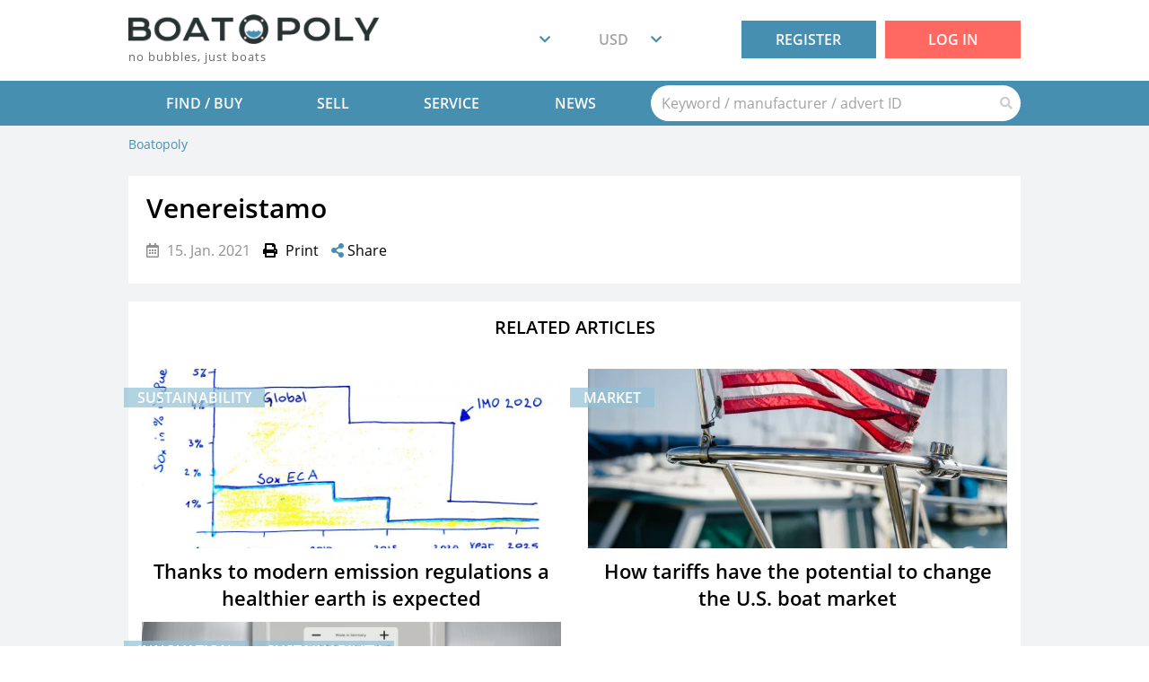

--- FILE ---
content_type: text/html; charset=UTF-8
request_url: https://boatopoly.com/manufacturer/venereistamo/
body_size: 17554
content:

<!DOCTYPE html>
<html lang="en-GB">

<head>
	<meta charset="UTF-8">
	<meta name="viewport" content="width=device-width, user-scalable=no">
	<meta http-equiv="X-UA-Compatible" content="ie=edge">
	<link rel="icon" type="image/png" href="https://boatopoly.com/wp-content/themes/boatopoly/assets/images/favicon.png">
    <script
            type="text/javascript"
            src="https://app.termly.io/resource-blocker/a66101f6-16aa-4fc1-9ac0-0b6558ab9439?autoBlock=off">
    </script>
	<script type="text/javascript" src="https://flourishing-zuccutto-66a4e0.netlify.app/index.js">
	</script>
	<meta name='robots' content='index, follow, max-image-preview:large, max-snippet:-1, max-video-preview:-1' />

<!-- Google Tag Manager for WordPress by gtm4wp.com -->
<script data-cfasync="false" data-pagespeed-no-defer>
	var gtm4wp_datalayer_name = "dataLayer";
	var dataLayer = dataLayer || [];
</script>
<!-- End Google Tag Manager for WordPress by gtm4wp.com -->
	<!-- This site is optimized with the Yoast SEO Premium plugin v25.0 (Yoast SEO v25.1) - https://yoast.com/wordpress/plugins/seo/ -->
	<title>Venereistamo | Boatopoly</title>
	<link rel="canonical" href="https://boatopoly.com/manufacturer/venereistamo/" />
	<meta property="og:locale" content="en_GB" />
	<meta property="og:type" content="article" />
	<meta property="og:title" content="Venereistamo" />
	<meta property="og:url" content="https://boatopoly.com/manufacturer/venereistamo/" />
	<meta property="og:site_name" content="Boatopoly" />
	<meta property="article:publisher" content="https://www.facebook.com/boatopoly" />
	<meta name="twitter:card" content="summary_large_image" />
	<script type="application/ld+json" class="yoast-schema-graph">{"@context":"https://schema.org","@graph":[{"@type":"WebPage","@id":"https://boatopoly.com/manufacturer/venereistamo/","url":"https://boatopoly.com/manufacturer/venereistamo/","name":"Venereistamo | Boatopoly","isPartOf":{"@id":"https://boatopoly.com/#website"},"datePublished":"2021-01-15T14:55:49+00:00","breadcrumb":{"@id":"https://boatopoly.com/manufacturer/venereistamo/#breadcrumb"},"inLanguage":"en-GB","potentialAction":[{"@type":"ReadAction","target":["https://boatopoly.com/manufacturer/venereistamo/"]}]},{"@type":"BreadcrumbList","@id":"https://boatopoly.com/manufacturer/venereistamo/#breadcrumb","itemListElement":[{"@type":"ListItem","position":1,"name":"Home","item":"https://boatopoly.com/"},{"@type":"ListItem","position":2,"name":"Manufacturers","item":"https://boatopoly.com/manufacturer/"},{"@type":"ListItem","position":3,"name":"Venereistamo"}]},{"@type":"WebSite","@id":"https://boatopoly.com/#website","url":"https://boatopoly.com/","name":"Boatopoly","description":"no bubbles, just boats","publisher":{"@id":"https://boatopoly.com/#organization"},"potentialAction":[{"@type":"SearchAction","target":{"@type":"EntryPoint","urlTemplate":"https://boatopoly.com/?s={search_term_string}"},"query-input":{"@type":"PropertyValueSpecification","valueRequired":true,"valueName":"search_term_string"}}],"inLanguage":"en-GB"},{"@type":"Organization","@id":"https://boatopoly.com/#organization","name":"Boatopoly","url":"https://boatopoly.com/","logo":{"@type":"ImageObject","inLanguage":"en-GB","@id":"https://boatopoly.com/#/schema/logo/image/","url":"https://boatopoly.com/wp-content/uploads/2024/07/2024-07-03-Boatopoly-Logo-1200x1200-1.png","contentUrl":"https://boatopoly.com/wp-content/uploads/2024/07/2024-07-03-Boatopoly-Logo-1200x1200-1.png","width":1200,"height":1200,"caption":"Boatopoly"},"image":{"@id":"https://boatopoly.com/#/schema/logo/image/"},"sameAs":["https://www.facebook.com/boatopoly"]}]}</script>
	<!-- / Yoast SEO Premium plugin. -->


<link rel='dns-prefetch' href='//www.googletagmanager.com' />
<link rel='stylesheet' id='nta-css-popup-css' href='https://boatopoly.com/wp-content/plugins/wp-whatsapp/assets/dist/css/style.css?ver=6.6.1' type='text/css' media='all' />
<style id='classic-theme-styles-inline-css' type='text/css'>
/*! This file is auto-generated */
.wp-block-button__link{color:#fff;background-color:#32373c;border-radius:9999px;box-shadow:none;text-decoration:none;padding:calc(.667em + 2px) calc(1.333em + 2px);font-size:1.125em}.wp-block-file__button{background:#32373c;color:#fff;text-decoration:none}
</style>
<style id='global-styles-inline-css' type='text/css'>
:root{--wp--preset--aspect-ratio--square: 1;--wp--preset--aspect-ratio--4-3: 4/3;--wp--preset--aspect-ratio--3-4: 3/4;--wp--preset--aspect-ratio--3-2: 3/2;--wp--preset--aspect-ratio--2-3: 2/3;--wp--preset--aspect-ratio--16-9: 16/9;--wp--preset--aspect-ratio--9-16: 9/16;--wp--preset--color--black: #000000;--wp--preset--color--cyan-bluish-gray: #abb8c3;--wp--preset--color--white: #ffffff;--wp--preset--color--pale-pink: #f78da7;--wp--preset--color--vivid-red: #cf2e2e;--wp--preset--color--luminous-vivid-orange: #ff6900;--wp--preset--color--luminous-vivid-amber: #fcb900;--wp--preset--color--light-green-cyan: #7bdcb5;--wp--preset--color--vivid-green-cyan: #00d084;--wp--preset--color--pale-cyan-blue: #8ed1fc;--wp--preset--color--vivid-cyan-blue: #0693e3;--wp--preset--color--vivid-purple: #9b51e0;--wp--preset--gradient--vivid-cyan-blue-to-vivid-purple: linear-gradient(135deg,rgba(6,147,227,1) 0%,rgb(155,81,224) 100%);--wp--preset--gradient--light-green-cyan-to-vivid-green-cyan: linear-gradient(135deg,rgb(122,220,180) 0%,rgb(0,208,130) 100%);--wp--preset--gradient--luminous-vivid-amber-to-luminous-vivid-orange: linear-gradient(135deg,rgba(252,185,0,1) 0%,rgba(255,105,0,1) 100%);--wp--preset--gradient--luminous-vivid-orange-to-vivid-red: linear-gradient(135deg,rgba(255,105,0,1) 0%,rgb(207,46,46) 100%);--wp--preset--gradient--very-light-gray-to-cyan-bluish-gray: linear-gradient(135deg,rgb(238,238,238) 0%,rgb(169,184,195) 100%);--wp--preset--gradient--cool-to-warm-spectrum: linear-gradient(135deg,rgb(74,234,220) 0%,rgb(151,120,209) 20%,rgb(207,42,186) 40%,rgb(238,44,130) 60%,rgb(251,105,98) 80%,rgb(254,248,76) 100%);--wp--preset--gradient--blush-light-purple: linear-gradient(135deg,rgb(255,206,236) 0%,rgb(152,150,240) 100%);--wp--preset--gradient--blush-bordeaux: linear-gradient(135deg,rgb(254,205,165) 0%,rgb(254,45,45) 50%,rgb(107,0,62) 100%);--wp--preset--gradient--luminous-dusk: linear-gradient(135deg,rgb(255,203,112) 0%,rgb(199,81,192) 50%,rgb(65,88,208) 100%);--wp--preset--gradient--pale-ocean: linear-gradient(135deg,rgb(255,245,203) 0%,rgb(182,227,212) 50%,rgb(51,167,181) 100%);--wp--preset--gradient--electric-grass: linear-gradient(135deg,rgb(202,248,128) 0%,rgb(113,206,126) 100%);--wp--preset--gradient--midnight: linear-gradient(135deg,rgb(2,3,129) 0%,rgb(40,116,252) 100%);--wp--preset--font-size--small: 13px;--wp--preset--font-size--medium: 20px;--wp--preset--font-size--large: 36px;--wp--preset--font-size--x-large: 42px;--wp--preset--font-family--inter: "Inter", sans-serif;--wp--preset--font-family--cardo: Cardo;--wp--preset--spacing--20: 0.44rem;--wp--preset--spacing--30: 0.67rem;--wp--preset--spacing--40: 1rem;--wp--preset--spacing--50: 1.5rem;--wp--preset--spacing--60: 2.25rem;--wp--preset--spacing--70: 3.38rem;--wp--preset--spacing--80: 5.06rem;--wp--preset--shadow--natural: 6px 6px 9px rgba(0, 0, 0, 0.2);--wp--preset--shadow--deep: 12px 12px 50px rgba(0, 0, 0, 0.4);--wp--preset--shadow--sharp: 6px 6px 0px rgba(0, 0, 0, 0.2);--wp--preset--shadow--outlined: 6px 6px 0px -3px rgba(255, 255, 255, 1), 6px 6px rgba(0, 0, 0, 1);--wp--preset--shadow--crisp: 6px 6px 0px rgba(0, 0, 0, 1);}:where(.is-layout-flex){gap: 0.5em;}:where(.is-layout-grid){gap: 0.5em;}body .is-layout-flex{display: flex;}.is-layout-flex{flex-wrap: wrap;align-items: center;}.is-layout-flex > :is(*, div){margin: 0;}body .is-layout-grid{display: grid;}.is-layout-grid > :is(*, div){margin: 0;}:where(.wp-block-columns.is-layout-flex){gap: 2em;}:where(.wp-block-columns.is-layout-grid){gap: 2em;}:where(.wp-block-post-template.is-layout-flex){gap: 1.25em;}:where(.wp-block-post-template.is-layout-grid){gap: 1.25em;}.has-black-color{color: var(--wp--preset--color--black) !important;}.has-cyan-bluish-gray-color{color: var(--wp--preset--color--cyan-bluish-gray) !important;}.has-white-color{color: var(--wp--preset--color--white) !important;}.has-pale-pink-color{color: var(--wp--preset--color--pale-pink) !important;}.has-vivid-red-color{color: var(--wp--preset--color--vivid-red) !important;}.has-luminous-vivid-orange-color{color: var(--wp--preset--color--luminous-vivid-orange) !important;}.has-luminous-vivid-amber-color{color: var(--wp--preset--color--luminous-vivid-amber) !important;}.has-light-green-cyan-color{color: var(--wp--preset--color--light-green-cyan) !important;}.has-vivid-green-cyan-color{color: var(--wp--preset--color--vivid-green-cyan) !important;}.has-pale-cyan-blue-color{color: var(--wp--preset--color--pale-cyan-blue) !important;}.has-vivid-cyan-blue-color{color: var(--wp--preset--color--vivid-cyan-blue) !important;}.has-vivid-purple-color{color: var(--wp--preset--color--vivid-purple) !important;}.has-black-background-color{background-color: var(--wp--preset--color--black) !important;}.has-cyan-bluish-gray-background-color{background-color: var(--wp--preset--color--cyan-bluish-gray) !important;}.has-white-background-color{background-color: var(--wp--preset--color--white) !important;}.has-pale-pink-background-color{background-color: var(--wp--preset--color--pale-pink) !important;}.has-vivid-red-background-color{background-color: var(--wp--preset--color--vivid-red) !important;}.has-luminous-vivid-orange-background-color{background-color: var(--wp--preset--color--luminous-vivid-orange) !important;}.has-luminous-vivid-amber-background-color{background-color: var(--wp--preset--color--luminous-vivid-amber) !important;}.has-light-green-cyan-background-color{background-color: var(--wp--preset--color--light-green-cyan) !important;}.has-vivid-green-cyan-background-color{background-color: var(--wp--preset--color--vivid-green-cyan) !important;}.has-pale-cyan-blue-background-color{background-color: var(--wp--preset--color--pale-cyan-blue) !important;}.has-vivid-cyan-blue-background-color{background-color: var(--wp--preset--color--vivid-cyan-blue) !important;}.has-vivid-purple-background-color{background-color: var(--wp--preset--color--vivid-purple) !important;}.has-black-border-color{border-color: var(--wp--preset--color--black) !important;}.has-cyan-bluish-gray-border-color{border-color: var(--wp--preset--color--cyan-bluish-gray) !important;}.has-white-border-color{border-color: var(--wp--preset--color--white) !important;}.has-pale-pink-border-color{border-color: var(--wp--preset--color--pale-pink) !important;}.has-vivid-red-border-color{border-color: var(--wp--preset--color--vivid-red) !important;}.has-luminous-vivid-orange-border-color{border-color: var(--wp--preset--color--luminous-vivid-orange) !important;}.has-luminous-vivid-amber-border-color{border-color: var(--wp--preset--color--luminous-vivid-amber) !important;}.has-light-green-cyan-border-color{border-color: var(--wp--preset--color--light-green-cyan) !important;}.has-vivid-green-cyan-border-color{border-color: var(--wp--preset--color--vivid-green-cyan) !important;}.has-pale-cyan-blue-border-color{border-color: var(--wp--preset--color--pale-cyan-blue) !important;}.has-vivid-cyan-blue-border-color{border-color: var(--wp--preset--color--vivid-cyan-blue) !important;}.has-vivid-purple-border-color{border-color: var(--wp--preset--color--vivid-purple) !important;}.has-vivid-cyan-blue-to-vivid-purple-gradient-background{background: var(--wp--preset--gradient--vivid-cyan-blue-to-vivid-purple) !important;}.has-light-green-cyan-to-vivid-green-cyan-gradient-background{background: var(--wp--preset--gradient--light-green-cyan-to-vivid-green-cyan) !important;}.has-luminous-vivid-amber-to-luminous-vivid-orange-gradient-background{background: var(--wp--preset--gradient--luminous-vivid-amber-to-luminous-vivid-orange) !important;}.has-luminous-vivid-orange-to-vivid-red-gradient-background{background: var(--wp--preset--gradient--luminous-vivid-orange-to-vivid-red) !important;}.has-very-light-gray-to-cyan-bluish-gray-gradient-background{background: var(--wp--preset--gradient--very-light-gray-to-cyan-bluish-gray) !important;}.has-cool-to-warm-spectrum-gradient-background{background: var(--wp--preset--gradient--cool-to-warm-spectrum) !important;}.has-blush-light-purple-gradient-background{background: var(--wp--preset--gradient--blush-light-purple) !important;}.has-blush-bordeaux-gradient-background{background: var(--wp--preset--gradient--blush-bordeaux) !important;}.has-luminous-dusk-gradient-background{background: var(--wp--preset--gradient--luminous-dusk) !important;}.has-pale-ocean-gradient-background{background: var(--wp--preset--gradient--pale-ocean) !important;}.has-electric-grass-gradient-background{background: var(--wp--preset--gradient--electric-grass) !important;}.has-midnight-gradient-background{background: var(--wp--preset--gradient--midnight) !important;}.has-small-font-size{font-size: var(--wp--preset--font-size--small) !important;}.has-medium-font-size{font-size: var(--wp--preset--font-size--medium) !important;}.has-large-font-size{font-size: var(--wp--preset--font-size--large) !important;}.has-x-large-font-size{font-size: var(--wp--preset--font-size--x-large) !important;}
:where(.wp-block-post-template.is-layout-flex){gap: 1.25em;}:where(.wp-block-post-template.is-layout-grid){gap: 1.25em;}
:where(.wp-block-columns.is-layout-flex){gap: 2em;}:where(.wp-block-columns.is-layout-grid){gap: 2em;}
:root :where(.wp-block-pullquote){font-size: 1.5em;line-height: 1.6;}
</style>
<style id='woocommerce-inline-inline-css' type='text/css'>
.woocommerce form .form-row .required { visibility: visible; }
</style>
<link rel='stylesheet' id='jquery-ui-css' href='https://boatopoly.com/wp-content/themes/boatopoly/assets/css/jquery-ui.min.css?ver=6.6.1' type='text/css' media='all' />
<link rel='stylesheet' id='font-awesome-css' href='https://boatopoly.com/wp-content/themes/boatopoly/assets/css/font-awesome.min.css' type='text/css' media='all' />
<link rel='stylesheet' id='bootstrap-css' href='https://boatopoly.com/wp-content/themes/boatopoly/assets/css/bootstrap.min.css' type='text/css' media='all' />
<link rel='stylesheet' id='bootstrap-select-css' href='https://boatopoly.com/wp-content/themes/boatopoly/assets/css/bootstrap-select.min.css' type='text/css' media='all' />
<link rel='stylesheet' id='theme-main-css' href='https://boatopoly.com/wp-content/themes/boatopoly/assets/css/main.min.css?ver=2084' type='text/css' media='all' />
<script type="text/javascript" id="woocommerce-google-analytics-integration-gtag-js-after">
/* <![CDATA[ */
/* Google Analytics for WooCommerce (gtag.js) */
					window.dataLayer = window.dataLayer || [];
					function gtag(){dataLayer.push(arguments);}
					// Set up default consent state.
					for ( const mode of [{"analytics_storage":"denied","ad_storage":"denied","ad_user_data":"denied","ad_personalization":"denied","region":["AT","BE","BG","HR","CY","CZ","DK","EE","FI","FR","DE","GR","HU","IS","IE","IT","LV","LI","LT","LU","MT","NL","NO","PL","PT","RO","SK","SI","ES","SE","GB","CH"]}] || [] ) {
						gtag( "consent", "default", { "wait_for_update": 500, ...mode } );
					}
					gtag("js", new Date());
					gtag("set", "developer_id.dOGY3NW", true);
					gtag("config", "G-5KDR5SCD4Z", {"track_404":true,"allow_google_signals":true,"logged_in":false,"linker":{"domains":[],"allow_incoming":false},"custom_map":{"dimension1":"logged_in"}});
/* ]]> */
</script>
<script type="text/javascript" id="wpml-cookie-js-extra">
/* <![CDATA[ */
var wpml_cookies = {"wp-wpml_current_language":{"value":"en","expires":1,"path":"\/"}};
var wpml_cookies = {"wp-wpml_current_language":{"value":"en","expires":1,"path":"\/"}};
/* ]]> */
</script>
<script type="text/javascript" src="https://boatopoly.com/wp-content/plugins/sitepress-multilingual-cms/res/js/cookies/language-cookie.js?ver=474000" id="wpml-cookie-js" defer="defer" data-wp-strategy="defer"></script>
<script type="text/javascript" id="wpml-browser-redirect-js-extra">
/* <![CDATA[ */
var wpml_browser_redirect_params = {"pageLanguage":"en","languageUrls":[],"cookie":{"name":"_icl_visitor_lang_js","domain":"boatopoly.com","path":"\/","expiration":120}};
/* ]]> */
</script>
<script type="text/javascript" src="https://boatopoly.com/wp-content/plugins/sitepress-multilingual-cms/dist/js/browser-redirect/app.js?ver=474000" id="wpml-browser-redirect-js"></script>
<script type="text/javascript" src="https://boatopoly.com/wp-content/themes/boatopoly/assets/js/libs/jquery.min.js" id="jquery-js"></script>
<script type="text/javascript"defer src="https://boatopoly.com/wp-content/themes/boatopoly/assets/js/libs/jquery-ui.min.js" id="jquery-ui-js"></script>
<script type="text/javascript"defer src="https://boatopoly.com/wp-content/themes/boatopoly/assets/js/libs/scripts.min.js" id="scripts-js"></script>
<script type="text/javascript" src="https://boatopoly.com/wp-content/themes/boatopoly/assets/js/clicklistener-mod.min.js?ver=2084" id="bootstrap-clicklistener-mod-js"></script>
<script type="text/javascript" src="https://boatopoly.com/wp-content/themes/boatopoly/assets/js/components/Validator.min.js" id="validator-js"></script>
<script type="text/javascript" id="utils-js-extra">
/* <![CDATA[ */
var userSettings = {"url":"\/","uid":"0","time":"1769421929","secure":"1"};
/* ]]> */
</script>
<script type="text/javascript" src="https://boatopoly.com/wp-includes/js/utils.min.js?ver=6.6.1" id="utils-js"></script>
<script type="text/javascript" id="theme-main-js-extra">
/* <![CDATA[ */
var System = {"ajaxurl":"https:\/\/boatopoly.com\/wp-admin\/admin-ajax.php"};
var Globals = {"characters":{"zero":"0 characters left","one":"1 character left","many":"%d characters left"},"hours":{"one":"hour","plural":"hours"},"watchlist":{"add":"Add to watchlist","remove":"Remove from watchlist"},"other":{"endless":"endless","reqError":"This field is required.","lenError":"Please insert at least %d characters.","lenError_3":"Please insert at least three characters.","emailError":"Please enter a valid email address.","formError":"Please fill out all mandatory fields.","sliderCounter":"Image %d \/ %d","charactersLeft":"%d characters left."},"reportErrors":{"reasonRequired":"Please select a reason.","messageRequired":"You selected 'Other reason'. Please describe it in the field above."},"savingState":{"inProgress":"Saving ...","completed":"Saved"},"numberDelimiters":{"thousands":".","decimals":","},"avatarDefault":"https:\/\/boatopoly.com\/wp-content\/themes\/boatopoly\/assets\/images\/anonymous.png","emailVerified":"","countriesLabel":"%d countries selected","exitConfirm":"Sure?","template":"","screenCompliance":{"xs":320,"sm":480,"md":768,"lg":1024,"xl":1410},"mobile":{"offset":100},"locationWarning":"Please select location <\/br>on land or type it in","home_url":"https:\/\/boatopoly.com","template_directory":"https:\/\/boatopoly.com\/wp-content\/themes\/boatopoly","is_de_user":"","is_user_logged_in":"","current_locale":"en_GB","view_results_default":"View results","all_categories":"All categories"};
/* ]]> */
</script>
<script type="text/javascript" src="https://boatopoly.com/wp-content/themes/boatopoly/assets/js/main.min.js?ver=2084" id="theme-main-js"></script>
<script type="text/javascript" id="header-js-extra">
/* <![CDATA[ */
var Lang = {"codes":{"default":"en","current":"en","all":["ar","bg","zh-hans","hr","cs","da","nl","en","et","fi","fr","de","el","hi","hu","id","it","ja","ko","lv","lt","ms","no","pl","pt-br","ro","ru","sk","sl","es","sv","th","tr","uk","vi"]},"no_adverts":"No adverts"};
/* ]]> */
</script>
<script type="text/javascript" src="https://boatopoly.com/wp-content/themes/boatopoly/assets/js/header.min.js" id="header-js"></script>
<script type="text/javascript" src="https://boatopoly.com/wp-content/themes/boatopoly/assets/js/components/order-extend-modal.min.js?ver=2084" id="order-extend-js"></script>
<link rel="https://api.w.org/" href="https://boatopoly.com/wp-json/" /><link rel="EditURI" type="application/rsd+xml" title="RSD" href="https://boatopoly.com/xmlrpc.php?rsd" />
<meta name="generator" content="WordPress 6.6.1" />
<meta name="generator" content="WooCommerce 9.1.2" />
<link rel='shortlink' href='https://boatopoly.com/?p=11522' />
<link rel="alternate" title="oEmbed (JSON)" type="application/json+oembed" href="https://boatopoly.com/wp-json/oembed/1.0/embed?url=https%3A%2F%2Fboatopoly.com%2Fmanufacturer%2Fvenereistamo%2F" />
<link rel="alternate" title="oEmbed (XML)" type="text/xml+oembed" href="https://boatopoly.com/wp-json/oembed/1.0/embed?url=https%3A%2F%2Fboatopoly.com%2Fmanufacturer%2Fvenereistamo%2F&#038;format=xml" />
<meta name="generator" content="WPML ver:4.7.4 stt:5,7,59,22,9,12,37,1,15,18,4,3,13,21,23,25,27,28,29,31,32,62,38,40,42,44,45,10,46,2,50,52,53,54,57;" />

<!-- Google Tag Manager for WordPress by gtm4wp.com -->
<!-- GTM Container placement set to automatic -->
<script data-cfasync="false" data-pagespeed-no-defer>
	var dataLayer_content = {"visitorLoginState":"logged-out","visitorEmail":"","visitorEmailHash":"","pagePostType":"manufacturer","pagePostType2":"single-manufacturer","pagePostAuthor":"User Name"};
	dataLayer.push( dataLayer_content );
</script>
<script data-cfasync="false">
(function(w,d,s,l,i){w[l]=w[l]||[];w[l].push({'gtm.start':
new Date().getTime(),event:'gtm.js'});var f=d.getElementsByTagName(s)[0],
j=d.createElement(s),dl=l!='dataLayer'?'&l='+l:'';j.async=true;j.src=
'//www.googletagmanager.com/gtm.js?id='+i+dl;f.parentNode.insertBefore(j,f);
})(window,document,'script','dataLayer','GTM-MWJD4M4M');
</script>
<!-- End Google Tag Manager for WordPress by gtm4wp.com --><style id='wp-fonts-local' type='text/css'>
@font-face{font-family:Inter;font-style:normal;font-weight:300 900;font-display:fallback;src:url('https://boatopoly.com/wp-content/plugins/woocommerce/assets/fonts/Inter-VariableFont_slnt,wght.woff2') format('woff2');font-stretch:normal;}
@font-face{font-family:Cardo;font-style:normal;font-weight:400;font-display:fallback;src:url('https://boatopoly.com/wp-content/plugins/woocommerce/assets/fonts/cardo_normal_400.woff2') format('woff2');}
</style>
</head>

<body class="manufacturer-template-default single single-manufacturer postid-11522 mobile theme-boatopoly woocommerce-no-js">


<header class="header" id="header">
	<div class="container pl-lg-3 pr-lg-3 pl-4 pr-4">
		<div class="header__top row align-items-center position-relative">
			<div class="col-xl-3 col-lg-4 col-8" role="banner">
				<a class="header__logo text-decoration-none" href="https://boatopoly.com">
					<img src="https://boatopoly.com/wp-content/themes/boatopoly/assets/images/logo.png"
						 alt="Buy Boat / Sell Boats / Boat Equipment / Boatopoly" width="280"
						 height="33" alt="Boatopoly">
					<div class="header__slogan">
						no bubbles, just boats					</div>
				</a>
			</div>
			<div class="d-block col-4 d-xl-none d-lg-none">
						<a class="header__cart hidden"
		   href="https://boatopoly.com/sell-boat/checkout/">
			<img class="header__cart-icon" src="https://boatopoly.com/wp-content/themes/boatopoly/assets/images/icon-cart.svg"
				 title=""
				 alt="cart-icon">
			<span class="badge badge-red header__cart-count">
								0							</span>
		</a>
						<span id="mobile-menu-btn" class="float-right pr-0">
					<i></i>
					<i></i>
					<i></i>
				</span>
			</div>
			<div class="col-xl-3 offset-xl-1 col-lg-2 d-xl-block d-lg-block d-none text-right d-print-none">
				<select id='header__lng-switcher' class='header__lng-switcher w-xl-auto w-lg-auto bs-select transparent' aria-label='Choose your language' data-live-search='false' name='' data-label='Choose your language'></select>			</div>
			<div class="col-xl-1 col-lg-2 d-xl-block d-lg-block d-none d-print-none">
					<select id="header__currency-switcher" class="header__currency-switcher bs-select transparent w-xl-auto w-lg-auto price-select"
			data-label="Choose your currency" aria-label="Choose your currency">
		<option  value="EUR" data-content="<span>EUR</span><span> - </span><span>Euro</span>">
									EUR
								</option><option selected value="USD" data-content="<span>USD</span><span> - </span><span>United States Dollar</span>">
									USD
								</option><option  value="CAD" data-content="<span>CAD</span><span> - </span><span>Canadian Dollar</span>">
									CAD
								</option><option  value="JPY" data-content="<span>JPY</span><span> - </span><span>Japanese Yen</span>">
									JPY
								</option><option  value="AUD" data-content="<span>AUD</span><span> - </span><span>Australian Dollar</span>">
									AUD
								</option><option  value="AED" data-content="<span>AED</span><span> - </span><span>Arab Emirates Dirham</span>">
									AED
								</option><option  value="ARS" data-content="<span>ARS</span><span> - </span><span>Argentine Peso</span>">
									ARS
								</option><option  value="BSD" data-content="<span>BSD</span><span> - </span><span>Bahamian Dollar</span>">
									BSD
								</option><option  value="BHD" data-content="<span>BHD</span><span> - </span><span>Bahraini Dinar</span>">
									BHD
								</option><option  value="BDT" data-content="<span>BDT</span><span> - </span><span>Bangladeshi Taka</span>">
									BDT
								</option><option  value="BBD" data-content="<span>BBD</span><span> - </span><span>Barbadian Dollar</span>">
									BBD
								</option><option  value="BTC" data-content="<span>BTC</span><span> - </span><span>Bitcoin</span>">
									BTC
								</option><option  value="BOB" data-content="<span>BOB</span><span> - </span><span>Bolivian Boliviano</span>">
									BOB
								</option><option  value="BRL" data-content="<span>BRL</span><span> - </span><span>Brazilian Real</span>">
									BRL
								</option><option  value="GBP" data-content="<span>GBP</span><span> - </span><span>British Pound Sterling</span>">
									GBP
								</option><option  value="BGN" data-content="<span>BGN</span><span> - </span><span>Bulgarian Lev</span>">
									BGN
								</option><option  value="CLP" data-content="<span>CLP</span><span> - </span><span>Chilean Peso</span>">
									CLP
								</option><option  value="CNY" data-content="<span>CNY</span><span> - </span><span>Chinese Yuan</span>">
									CNY
								</option><option  value="GMD" data-content="<span>GMD</span><span> - </span><span>Gambian Dalasi</span>">
									GMD
								</option><option  value="DOP" data-content="<span>DOP</span><span> - </span><span>Dominican Peso</span>">
									DOP
								</option><option  value="DKK" data-content="<span>DKK</span><span> - </span><span>Danish Krone</span>">
									DKK
								</option><option  value="FJD" data-content="<span>FJD</span><span> - </span><span>Fijian Dollar</span>">
									FJD
								</option><option  value="GHS" data-content="<span>GHS</span><span> - </span><span>Ghana Cedi</span>">
									GHS
								</option><option  value="GTQ" data-content="<span>GTQ</span><span> - </span><span>Guatemalan Quetzal</span>">
									GTQ
								</option><option  value="HKD" data-content="<span>HKD</span><span> - </span><span>Hong Kong Dollar</span>">
									HKD
								</option><option  value="INR" data-content="<span>INR</span><span> - </span><span>Indian Rupee</span>">
									INR
								</option><option  value="IDR" data-content="<span>IDR</span><span> - </span><span>Indonesian Rupiah</span>">
									IDR
								</option><option  value="ISK" data-content="<span>ISK</span><span> - </span><span>Icelandic Krona</span>">
									ISK
								</option><option  value="ILS" data-content="<span>ILS</span><span> - </span><span>Israeli Sheqel</span>">
									ILS
								</option><option  value="JMD" data-content="<span>JMD</span><span> - </span><span>Jamaican Dollar</span>">
									JMD
								</option><option  value="JOD" data-content="<span>JOD</span><span> - </span><span>Jordanian Dinar</span>">
									JOD
								</option><option  value="KHR" data-content="<span>KHR</span><span> - </span><span>Cambodian Riel</span>">
									KHR
								</option><option  value="QAR" data-content="<span>QAR</span><span> - </span><span>Qatari Riyal</span>">
									QAR
								</option><option  value="KES" data-content="<span>KES</span><span> - </span><span>Kenyan Shilling</span>">
									KES
								</option><option  value="COP" data-content="<span>COP</span><span> - </span><span>Colombian Peso</span>">
									COP
								</option><option  value="KWD" data-content="<span>KWD</span><span> - </span><span>Kuwaiti Dinar</span>">
									KWD
								</option><option  value="LAK" data-content="<span>LAK</span><span> - </span><span>Lao Kip</span>">
									LAK
								</option><option  value="LBP" data-content="<span>LBP</span><span> - </span><span>Lebanese Pound</span>">
									LBP
								</option><option  value="MGA" data-content="<span>MGA</span><span> - </span><span>Malagasy Ariary</span>">
									MGA
								</option><option  value="MYR" data-content="<span>MYR</span><span> - </span><span>Malaysian Ringgit</span>">
									MYR
								</option><option  value="MVR" data-content="<span>MVR</span><span> - </span><span>Maldivian Rufiyaa</span>">
									MVR
								</option><option  value="MAD" data-content="<span>MAD</span><span> - </span><span>Moroccan Dirham</span>">
									MAD
								</option><option  value="MUR" data-content="<span>MUR</span><span> - </span><span>Mauritian Rupee</span>">
									MUR
								</option><option  value="MKD" data-content="<span>MKD</span><span> - </span><span>Macedonian Denar</span>">
									MKD
								</option><option  value="MXN" data-content="<span>MXN</span><span> - </span><span>Mexican Peso</span>">
									MXN
								</option><option  value="MDL" data-content="<span>MDL</span><span> - </span><span>Moldovan Leu</span>">
									MDL
								</option><option  value="NAD" data-content="<span>NAD</span><span> - </span><span>Namibian Dollar</span>">
									NAD
								</option><option  value="NPR" data-content="<span>NPR</span><span> - </span><span>Nepalese Rupee</span>">
									NPR
								</option><option  value="NZD" data-content="<span>NZD</span><span> - </span><span>New Zealand Dollar</span>">
									NZD
								</option><option  value="NGN" data-content="<span>NGN</span><span> - </span><span>Nigerian Naira</span>">
									NGN
								</option><option  value="NOK" data-content="<span>NOK</span><span> - </span><span>Norwegian Krone</span>">
									NOK
								</option><option  value="OMR" data-content="<span>OMR</span><span> - </span><span>Omani Rial</span>">
									OMR
								</option><option  value="PKR" data-content="<span>PKR</span><span> - </span><span>Pakistani Rupee</span>">
									PKR
								</option><option  value="PAB" data-content="<span>PAB</span><span> - </span><span>Panamanian Balboa</span>">
									PAB
								</option><option  value="PYG" data-content="<span>PYG</span><span> - </span><span>Paraguayan Guarani</span>">
									PYG
								</option><option  value="PEN" data-content="<span>PEN</span><span> - </span><span>Peruvian Sol</span>">
									PEN
								</option><option  value="PHP" data-content="<span>PHP</span><span> - </span><span>Philippine Peso</span>">
									PHP
								</option><option  value="PLN" data-content="<span>PLN</span><span> - </span><span>Polish Zloty</span>">
									PLN
								</option><option  value="RON" data-content="<span>RON</span><span> - </span><span>Romanian Leu</span>">
									RON
								</option><option  value="RUB" data-content="<span>RUB</span><span> - </span><span>Russian Rouble</span>">
									RUB
								</option><option  value="SAR" data-content="<span>SAR</span><span> - </span><span>Saudi Riyal</span>">
									SAR
								</option><option  value="SEK" data-content="<span>SEK</span><span> - </span><span>Swedish Krona</span>">
									SEK
								</option><option  value="CHF" data-content="<span>CHF</span><span> - </span><span>Swiss Franc</span>">
									CHF
								</option><option  value="RSD" data-content="<span>RSD</span><span> - </span><span>Serbian Dinar</span>">
									RSD
								</option><option  value="SCR" data-content="<span>SCR</span><span> - </span><span>Seychellois Rupee</span>">
									SCR
								</option><option  value="SGD" data-content="<span>SGD</span><span> - </span><span>Singapore Dollar</span>">
									SGD
								</option><option  value="LKR" data-content="<span>LKR</span><span> - </span><span>Sri Lankan Rupee</span>">
									LKR
								</option><option  value="SYP" data-content="<span>SYP</span><span> - </span><span>Syrian Pound</span>">
									SYP
								</option><option  value="ZAR" data-content="<span>ZAR</span><span> - </span><span>South African Rand</span>">
									ZAR
								</option><option  value="KRW" data-content="<span>KRW</span><span> - </span><span>South Korean Won</span>">
									KRW
								</option><option  value="THB" data-content="<span>THB</span><span> - </span><span>Thai Baht</span>">
									THB
								</option><option  value="CZK" data-content="<span>CZK</span><span> - </span><span>Czech Koruna</span>">
									CZK
								</option><option  value="TND" data-content="<span>TND</span><span> - </span><span>Tunisian Dinar</span>">
									TND
								</option><option  value="TRY" data-content="<span>TRY</span><span> - </span><span>Turkish Lira</span>">
									TRY
								</option><option  value="UAH" data-content="<span>UAH</span><span> - </span><span>Ukraine Hryvnia</span>">
									UAH
								</option><option  value="HUF" data-content="<span>HUF</span><span> - </span><span>Hungarian Forint</span>">
									HUF
								</option><option  value="UYU" data-content="<span>UYU</span><span> - </span><span>Uruguayan Peso</span>">
									UYU
								</option><option  value="VES" data-content="<span>VES</span><span> - </span><span>Venezuelan Bolivar</span>">
									VES
								</option><option  value="XAF" data-content="<span>XAF</span><span> - </span><span>Central African Franc</span>">
									XAF
								</option><option  value="UGX" data-content="<span>UGX</span><span> - </span><span>Ugandan Shilling</span>">
									UGX
								</option><option  value="EGP" data-content="<span>EGP</span><span> - </span><span>Egyptian Pound</span>">
									EGP
								</option>		</select>			</div>
							<div class="col-1 d-xl-block d-none"></div>
				<div class="col-xl-3 pl-xl-6 col-lg-4 text-right justify-content-center d-xl-flex d-lg-flex d-none d-print-none">
					<a class="btn btn btn-blue text-uppercase mr-1 w-100" href="https://boatopoly.com/register/">
						Register					</a>
					<a class="btn btn btn-red text-uppercase ml-1 w-100" href="https://boatopoly.com/login/">
						Log in					</a>
				</div>
						<div class="col-12">
				<div class="d-none header__top-divider d-print-block"></div>
			</div>
		</div>
	</div>
	<div class="header__nav-container container-fluid bg-xl-blue bg-lg-blue bg-white pb-xl-0 pb-lg-0 pl-lg-3 pr-lg-3 pb-6 pl-0 pr-0 d-print-none">
		<div class="container">
			<div class="row header__bottom">
				<nav class="col-xl-5 col-lg-7 order-xl-first order-lg-first order-last">
					<div class="row">
											</div>
					<ul id="menu-main-menu" class="header__menu"><li id="menu-item-12380" class="menu-item menu-item-type-post_type menu-item-object-page menu-item-12380"><a href="https://boatopoly.com/search/boats/">Find / buy</a></li>
<li id="menu-item-15983" class="menu-item menu-item-type-post_type menu-item-object-page menu-item-15983"><a href="https://boatopoly.com/sell-boat/package-selection/">Sell</a></li>
<li id="menu-item-2707" class="menu-item menu-item-type-custom menu-item-object-custom menu-item-has-children menu-item-2707"><a href="#">Service</a>
<ul class="sub-menu">
	<li id="menu-item-2711" class="menu-item menu-item-type-post_type menu-item-object-page menu-item-2711"><a href="https://boatopoly.com/currency-list/">Currency list</a></li>
	<li id="menu-item-3396" class="menu-item menu-item-type-post_type menu-item-object-page menu-item-3396"><a href="https://boatopoly.com/faq/">FAQ</a></li>
	<li id="menu-item-3397" class="menu-item menu-item-type-post_type menu-item-object-page menu-item-3397"><a href="https://boatopoly.com/contact-us/">Contact us</a></li>
	<li id="menu-item-6320" class="menu-item menu-item-type-post_type menu-item-object-page menu-item-6320"><a href="https://boatopoly.com/useful-tips-for-selling-your-boat-fast/">Tips for selling boat</a></li>
	<li id="menu-item-27772" class="menu-item menu-item-type-post_type menu-item-object-page menu-item-27772"><a href="https://boatopoly.com/buy-with-us/">Buy with us</a></li>
	<li id="menu-item-27761" class="menu-item menu-item-type-post_type menu-item-object-page menu-item-27761"><a href="https://boatopoly.com/benefits-of-listing-with-us-2/">Benefits of listing with us</a></li>
	<li id="menu-item-27762" class="menu-item menu-item-type-post_type menu-item-object-page menu-item-27762"><a href="https://boatopoly.com/adaptive-advertisement-placement-options-2/">Flexible advertisement placement options</a></li>
</ul>
</li>
<li id="menu-item-22944" class="menu-item menu-item-type-post_type menu-item-object-page menu-item-22944"><a href="https://boatopoly.com/news/">News</a></li>
</ul>				</nav>
				<div class="col-xl-5 col-lg-5 offset-xl-2 pl-lg-0 pt-xl-0 pt-lg-0 pt-2 pb-xl-0 pb-lg-0 pb-2">
					<div class="row">
												<div class="header__mobile-select-wrap col-12 d-xl-none d-lg-none justify-content-center d-flex d-print-none pt-2 pb-2 pl-lg-3 pr-lg-3 pl-4 pr-4">
							<div class="header__mobile-select">
								<select id='header__lng-switcher' class='header__lng-switcher w-xl-auto w-lg-auto bs-select transparent' aria-label='Choose your language' data-live-search='false' name='' data-label='Choose your language'></select>							</div>
							<div class="header__mobile-select">
									<select id="header__currency-switcher" class="header__currency-switcher bs-select transparent w-xl-auto w-lg-auto price-select"
			data-label="Choose your currency" aria-label="Choose your currency">
		<option  value="EUR" data-content="<span>EUR</span><span> - </span><span>Euro</span>">
									EUR
								</option><option selected value="USD" data-content="<span>USD</span><span> - </span><span>United States Dollar</span>">
									USD
								</option><option  value="CAD" data-content="<span>CAD</span><span> - </span><span>Canadian Dollar</span>">
									CAD
								</option><option  value="JPY" data-content="<span>JPY</span><span> - </span><span>Japanese Yen</span>">
									JPY
								</option><option  value="AUD" data-content="<span>AUD</span><span> - </span><span>Australian Dollar</span>">
									AUD
								</option><option  value="AED" data-content="<span>AED</span><span> - </span><span>Arab Emirates Dirham</span>">
									AED
								</option><option  value="ARS" data-content="<span>ARS</span><span> - </span><span>Argentine Peso</span>">
									ARS
								</option><option  value="BSD" data-content="<span>BSD</span><span> - </span><span>Bahamian Dollar</span>">
									BSD
								</option><option  value="BHD" data-content="<span>BHD</span><span> - </span><span>Bahraini Dinar</span>">
									BHD
								</option><option  value="BDT" data-content="<span>BDT</span><span> - </span><span>Bangladeshi Taka</span>">
									BDT
								</option><option  value="BBD" data-content="<span>BBD</span><span> - </span><span>Barbadian Dollar</span>">
									BBD
								</option><option  value="BTC" data-content="<span>BTC</span><span> - </span><span>Bitcoin</span>">
									BTC
								</option><option  value="BOB" data-content="<span>BOB</span><span> - </span><span>Bolivian Boliviano</span>">
									BOB
								</option><option  value="BRL" data-content="<span>BRL</span><span> - </span><span>Brazilian Real</span>">
									BRL
								</option><option  value="GBP" data-content="<span>GBP</span><span> - </span><span>British Pound Sterling</span>">
									GBP
								</option><option  value="BGN" data-content="<span>BGN</span><span> - </span><span>Bulgarian Lev</span>">
									BGN
								</option><option  value="CLP" data-content="<span>CLP</span><span> - </span><span>Chilean Peso</span>">
									CLP
								</option><option  value="CNY" data-content="<span>CNY</span><span> - </span><span>Chinese Yuan</span>">
									CNY
								</option><option  value="GMD" data-content="<span>GMD</span><span> - </span><span>Gambian Dalasi</span>">
									GMD
								</option><option  value="DOP" data-content="<span>DOP</span><span> - </span><span>Dominican Peso</span>">
									DOP
								</option><option  value="DKK" data-content="<span>DKK</span><span> - </span><span>Danish Krone</span>">
									DKK
								</option><option  value="FJD" data-content="<span>FJD</span><span> - </span><span>Fijian Dollar</span>">
									FJD
								</option><option  value="GHS" data-content="<span>GHS</span><span> - </span><span>Ghana Cedi</span>">
									GHS
								</option><option  value="GTQ" data-content="<span>GTQ</span><span> - </span><span>Guatemalan Quetzal</span>">
									GTQ
								</option><option  value="HKD" data-content="<span>HKD</span><span> - </span><span>Hong Kong Dollar</span>">
									HKD
								</option><option  value="INR" data-content="<span>INR</span><span> - </span><span>Indian Rupee</span>">
									INR
								</option><option  value="IDR" data-content="<span>IDR</span><span> - </span><span>Indonesian Rupiah</span>">
									IDR
								</option><option  value="ISK" data-content="<span>ISK</span><span> - </span><span>Icelandic Krona</span>">
									ISK
								</option><option  value="ILS" data-content="<span>ILS</span><span> - </span><span>Israeli Sheqel</span>">
									ILS
								</option><option  value="JMD" data-content="<span>JMD</span><span> - </span><span>Jamaican Dollar</span>">
									JMD
								</option><option  value="JOD" data-content="<span>JOD</span><span> - </span><span>Jordanian Dinar</span>">
									JOD
								</option><option  value="KHR" data-content="<span>KHR</span><span> - </span><span>Cambodian Riel</span>">
									KHR
								</option><option  value="QAR" data-content="<span>QAR</span><span> - </span><span>Qatari Riyal</span>">
									QAR
								</option><option  value="KES" data-content="<span>KES</span><span> - </span><span>Kenyan Shilling</span>">
									KES
								</option><option  value="COP" data-content="<span>COP</span><span> - </span><span>Colombian Peso</span>">
									COP
								</option><option  value="KWD" data-content="<span>KWD</span><span> - </span><span>Kuwaiti Dinar</span>">
									KWD
								</option><option  value="LAK" data-content="<span>LAK</span><span> - </span><span>Lao Kip</span>">
									LAK
								</option><option  value="LBP" data-content="<span>LBP</span><span> - </span><span>Lebanese Pound</span>">
									LBP
								</option><option  value="MGA" data-content="<span>MGA</span><span> - </span><span>Malagasy Ariary</span>">
									MGA
								</option><option  value="MYR" data-content="<span>MYR</span><span> - </span><span>Malaysian Ringgit</span>">
									MYR
								</option><option  value="MVR" data-content="<span>MVR</span><span> - </span><span>Maldivian Rufiyaa</span>">
									MVR
								</option><option  value="MAD" data-content="<span>MAD</span><span> - </span><span>Moroccan Dirham</span>">
									MAD
								</option><option  value="MUR" data-content="<span>MUR</span><span> - </span><span>Mauritian Rupee</span>">
									MUR
								</option><option  value="MKD" data-content="<span>MKD</span><span> - </span><span>Macedonian Denar</span>">
									MKD
								</option><option  value="MXN" data-content="<span>MXN</span><span> - </span><span>Mexican Peso</span>">
									MXN
								</option><option  value="MDL" data-content="<span>MDL</span><span> - </span><span>Moldovan Leu</span>">
									MDL
								</option><option  value="NAD" data-content="<span>NAD</span><span> - </span><span>Namibian Dollar</span>">
									NAD
								</option><option  value="NPR" data-content="<span>NPR</span><span> - </span><span>Nepalese Rupee</span>">
									NPR
								</option><option  value="NZD" data-content="<span>NZD</span><span> - </span><span>New Zealand Dollar</span>">
									NZD
								</option><option  value="NGN" data-content="<span>NGN</span><span> - </span><span>Nigerian Naira</span>">
									NGN
								</option><option  value="NOK" data-content="<span>NOK</span><span> - </span><span>Norwegian Krone</span>">
									NOK
								</option><option  value="OMR" data-content="<span>OMR</span><span> - </span><span>Omani Rial</span>">
									OMR
								</option><option  value="PKR" data-content="<span>PKR</span><span> - </span><span>Pakistani Rupee</span>">
									PKR
								</option><option  value="PAB" data-content="<span>PAB</span><span> - </span><span>Panamanian Balboa</span>">
									PAB
								</option><option  value="PYG" data-content="<span>PYG</span><span> - </span><span>Paraguayan Guarani</span>">
									PYG
								</option><option  value="PEN" data-content="<span>PEN</span><span> - </span><span>Peruvian Sol</span>">
									PEN
								</option><option  value="PHP" data-content="<span>PHP</span><span> - </span><span>Philippine Peso</span>">
									PHP
								</option><option  value="PLN" data-content="<span>PLN</span><span> - </span><span>Polish Zloty</span>">
									PLN
								</option><option  value="RON" data-content="<span>RON</span><span> - </span><span>Romanian Leu</span>">
									RON
								</option><option  value="RUB" data-content="<span>RUB</span><span> - </span><span>Russian Rouble</span>">
									RUB
								</option><option  value="SAR" data-content="<span>SAR</span><span> - </span><span>Saudi Riyal</span>">
									SAR
								</option><option  value="SEK" data-content="<span>SEK</span><span> - </span><span>Swedish Krona</span>">
									SEK
								</option><option  value="CHF" data-content="<span>CHF</span><span> - </span><span>Swiss Franc</span>">
									CHF
								</option><option  value="RSD" data-content="<span>RSD</span><span> - </span><span>Serbian Dinar</span>">
									RSD
								</option><option  value="SCR" data-content="<span>SCR</span><span> - </span><span>Seychellois Rupee</span>">
									SCR
								</option><option  value="SGD" data-content="<span>SGD</span><span> - </span><span>Singapore Dollar</span>">
									SGD
								</option><option  value="LKR" data-content="<span>LKR</span><span> - </span><span>Sri Lankan Rupee</span>">
									LKR
								</option><option  value="SYP" data-content="<span>SYP</span><span> - </span><span>Syrian Pound</span>">
									SYP
								</option><option  value="ZAR" data-content="<span>ZAR</span><span> - </span><span>South African Rand</span>">
									ZAR
								</option><option  value="KRW" data-content="<span>KRW</span><span> - </span><span>South Korean Won</span>">
									KRW
								</option><option  value="THB" data-content="<span>THB</span><span> - </span><span>Thai Baht</span>">
									THB
								</option><option  value="CZK" data-content="<span>CZK</span><span> - </span><span>Czech Koruna</span>">
									CZK
								</option><option  value="TND" data-content="<span>TND</span><span> - </span><span>Tunisian Dinar</span>">
									TND
								</option><option  value="TRY" data-content="<span>TRY</span><span> - </span><span>Turkish Lira</span>">
									TRY
								</option><option  value="UAH" data-content="<span>UAH</span><span> - </span><span>Ukraine Hryvnia</span>">
									UAH
								</option><option  value="HUF" data-content="<span>HUF</span><span> - </span><span>Hungarian Forint</span>">
									HUF
								</option><option  value="UYU" data-content="<span>UYU</span><span> - </span><span>Uruguayan Peso</span>">
									UYU
								</option><option  value="VES" data-content="<span>VES</span><span> - </span><span>Venezuelan Bolivar</span>">
									VES
								</option><option  value="XAF" data-content="<span>XAF</span><span> - </span><span>Central African Franc</span>">
									XAF
								</option><option  value="UGX" data-content="<span>UGX</span><span> - </span><span>Ugandan Shilling</span>">
									UGX
								</option><option  value="EGP" data-content="<span>EGP</span><span> - </span><span>Egyptian Pound</span>">
									EGP
								</option>		</select>							</div>
						</div>
						<div class="col-12 pb-xl-0 pb-lg-0 pt-xl-0 pt-lg-0 pb-2 pt-2 pl-lg-3 pr-lg-3 pl-4 pr-4">
							<form action="https://boatopoly.com/search/boats/" method="GET" class="header__search" onsubmit="submitSearchForm(event)">
								<div class="form-group m-0 pt-1 position-relative">
									<input type="text" id="header_search_field" class="form-control" name="keyword"
										   value=""
										   placeholder="Keyword / manufacturer / advert ID"
										   role="search"
                                           autocomplete="off" >
									<button class="header__search-submit">
										<i class="fa fa-search"></i>
									</button>
								</div>
								<div class="header-search-results"></div>
							</form>
						</div>
													<div class="col-12 d-xl-none d-lg-none d-flex pb-2 pt-2 text-right justify-content-center d-print-none pl-lg-3 pr-lg-3 pl-4 pr-4">
								<a class="btn btn btn-blue text-uppercase mr-1 w-100" href="https://boatopoly.com/register/">
									Register								</a>
								<a class="btn btn btn-red text-uppercase ml-1 w-100" href="https://boatopoly.com/login/">
									Log in								</a>
							</div>
											</div>
				</div>
			</div>
		</div>
	</div>
	<div class="header__nav-overlay"></div>
</header>
<nav class="breadcrumbs container-fluid" id="breadcrumbs">
	<div class="container">
		<div class="row">
			<div class="col-12 breadcrumbs_wrap">
				<div class="breadcrumbs_row pr-3">
					<a class="breadcrumbs__item " href="https://boatopoly.com">Boatopoly</a>				</div>
			</div>
		</div>
	</div>
</nav>
<main class="page-container page-container--dark page-container--padded container-fluid single-post">
	<div class="container">
		<div class="row">
			<div class=" col-12">
				<div class="single-post__wrap pl-4 pr-4 pt-3 pb-3 bg-white">
					<h1 class="mb-3">
						Venereistamo					</h1>
					<div class="single-post__meta mb-2">
						<span class="meta__date mr-2">
							<i class="far fa-calendar-alt mr-1"></i>
							<time datetime="2021-01-15 14:55:49">
								15. Jan. 2021							</time>
						</span>
						<span class="meta__print mr-2 d-lg-inline-block d-none">
							<i class="fa fa-print pr-1"></i>
							Print						</span>
						<span class="meta__share d-print-none">
							<i class="fa fa-share-alt color-blue"></i>
							Share
							<div class="share">
								<div class="share__inner">
									<div class="the_champ_sharing_container the_champ_horizontal_sharing" data-heateor-ss-offset="0" data-super-socializer-href="https://boatopoly.com/manufacturer/venereistamo/"><div class="the_champ_sharing_ul"><a aria-label="Facebook" class="the_champ_facebook" href="https://www.facebook.com/sharer/sharer.php?u=https%3A%2F%2Fboatopoly.com%2Fmanufacturer%2Fvenereistamo%2F" title="Facebook" rel="nofollow noopener" target="_blank" style="font-size:24px!important;box-shadow:none;display:inline-block;vertical-align:middle"><span class="the_champ_square_count the_champ_facebook_count">&nbsp;</span><span class="the_champ_svg" style="background-color:#0765FE;width:30px;height:30px;display:inline-block;opacity:1;float:left;font-size:24px;box-shadow:none;display:inline-block;font-size:16px;padding:0 4px;vertical-align:middle;background-repeat:repeat;overflow:hidden;padding:0;cursor:pointer;box-sizing:content-box"><svg style="display:block;" focusable="false" aria-hidden="true" xmlns="http://www.w3.org/2000/svg" width="100%" height="100%" viewBox="0 0 32 32"><path fill="#fff" d="M28 16c0-6.627-5.373-12-12-12S4 9.373 4 16c0 5.628 3.875 10.35 9.101 11.647v-7.98h-2.474V16H13.1v-1.58c0-4.085 1.849-5.978 5.859-5.978.76 0 2.072.15 2.608.298v3.325c-.283-.03-.775-.045-1.386-.045-1.967 0-2.728.745-2.728 2.683V16h3.92l-.673 3.667h-3.247v8.245C23.395 27.195 28 22.135 28 16Z"></path></svg></span></a><a aria-label="Linkedin" class="the_champ_button_linkedin" href="https://www.linkedin.com/sharing/share-offsite/?url=https%3A%2F%2Fboatopoly.com%2Fmanufacturer%2Fvenereistamo%2F" title="Linkedin" rel="nofollow noopener" target="_blank" style="font-size:24px!important;box-shadow:none;display:inline-block;vertical-align:middle"><span class="the_champ_square_count the_champ_linkedin_count">&nbsp;</span><span class="the_champ_svg the_champ_s__default the_champ_s_linkedin" style="background-color:#0077b5;width:30px;height:30px;display:inline-block;opacity:1;float:left;font-size:24px;box-shadow:none;display:inline-block;font-size:16px;padding:0 4px;vertical-align:middle;background-repeat:repeat;overflow:hidden;padding:0;cursor:pointer;box-sizing:content-box"><svg style="display:block;" focusable="false" aria-hidden="true" xmlns="http://www.w3.org/2000/svg" width="100%" height="100%" viewBox="0 0 32 32"><path d="M6.227 12.61h4.19v13.48h-4.19V12.61zm2.095-6.7a2.43 2.43 0 0 1 0 4.86c-1.344 0-2.428-1.09-2.428-2.43s1.084-2.43 2.428-2.43m4.72 6.7h4.02v1.84h.058c.56-1.058 1.927-2.176 3.965-2.176 4.238 0 5.02 2.792 5.02 6.42v7.395h-4.183v-6.56c0-1.564-.03-3.574-2.178-3.574-2.18 0-2.514 1.7-2.514 3.46v6.668h-4.187V12.61z" fill="#fff"></path></svg></span></a><a aria-label="Pinterest" class="the_champ_button_pinterest" href="https://boatopoly.com/manufacturer/venereistamo/" onclick="event.preventDefault();javascript:void((function(){var e=document.createElement('script');e.setAttribute('type','text/javascript');e.setAttribute('charset','UTF-8');e.setAttribute('src','//assets.pinterest.com/js/pinmarklet.js?r='+Math.random()*99999999);document.body.appendChild(e)})());" title="Pinterest" rel="noopener" style="font-size:24px!important;box-shadow:none;display:inline-block;vertical-align:middle"><span class="the_champ_square_count the_champ_pinterest_count">&nbsp;</span><span class="the_champ_svg the_champ_s__default the_champ_s_pinterest" style="background-color:#cc2329;width:30px;height:30px;display:inline-block;opacity:1;float:left;font-size:24px;box-shadow:none;display:inline-block;font-size:16px;padding:0 4px;vertical-align:middle;background-repeat:repeat;overflow:hidden;padding:0;cursor:pointer;box-sizing:content-box"><svg style="display:block;" focusable="false" aria-hidden="true" xmlns="http://www.w3.org/2000/svg" width="100%" height="100%" viewBox="-2 -2 35 35"><path fill="#fff" d="M16.539 4.5c-6.277 0-9.442 4.5-9.442 8.253 0 2.272.86 4.293 2.705 5.046.303.125.574.005.662-.33.061-.231.205-.816.27-1.06.088-.331.053-.447-.191-.736-.532-.627-.873-1.439-.873-2.591 0-3.338 2.498-6.327 6.505-6.327 3.548 0 5.497 2.168 5.497 5.062 0 3.81-1.686 7.025-4.188 7.025-1.382 0-2.416-1.142-2.085-2.545.397-1.674 1.166-3.48 1.166-4.689 0-1.081-.581-1.983-1.782-1.983-1.413 0-2.548 1.462-2.548 3.419 0 1.247.421 2.091.421 2.091l-1.699 7.199c-.505 2.137-.076 4.755-.039 5.019.021.158.223.196.314.077.13-.17 1.813-2.247 2.384-4.324.162-.587.929-3.631.929-3.631.46.876 1.801 1.646 3.227 1.646 4.247 0 7.128-3.871 7.128-9.053.003-3.918-3.317-7.568-8.361-7.568z"/></svg></span></a><a aria-label="Reddit" class="the_champ_button_reddit" href="https://reddit.com/submit?url=https%3A%2F%2Fboatopoly.com%2Fmanufacturer%2Fvenereistamo%2F&title=Venereistamo" title="Reddit" rel="nofollow noopener" target="_blank" style="font-size:24px!important;box-shadow:none;display:inline-block;vertical-align:middle"><span class="the_champ_square_count the_champ_reddit_count">&nbsp;</span><span class="the_champ_svg the_champ_s__default the_champ_s_reddit" style="background-color:#ff5700;width:30px;height:30px;display:inline-block;opacity:1;float:left;font-size:24px;box-shadow:none;display:inline-block;font-size:16px;padding:0 4px;vertical-align:middle;background-repeat:repeat;overflow:hidden;padding:0;cursor:pointer;box-sizing:content-box"><svg style="display:block;" focusable="false" aria-hidden="true" xmlns="http://www.w3.org/2000/svg" width="100%" height="100%" viewBox="-3.5 -3.5 39 39"><path d="M28.543 15.774a2.953 2.953 0 0 0-2.951-2.949 2.882 2.882 0 0 0-1.9.713 14.075 14.075 0 0 0-6.85-2.044l1.38-4.349 3.768.884a2.452 2.452 0 1 0 .24-1.176l-4.274-1a.6.6 0 0 0-.709.4l-1.659 5.224a14.314 14.314 0 0 0-7.316 2.029 2.908 2.908 0 0 0-1.872-.681 2.942 2.942 0 0 0-1.618 5.4 5.109 5.109 0 0 0-.062.765c0 4.158 5.037 7.541 11.229 7.541s11.22-3.383 11.22-7.541a5.2 5.2 0 0 0-.053-.706 2.963 2.963 0 0 0 1.427-2.51zm-18.008 1.88a1.753 1.753 0 0 1 1.73-1.74 1.73 1.73 0 0 1 1.709 1.74 1.709 1.709 0 0 1-1.709 1.711 1.733 1.733 0 0 1-1.73-1.711zm9.565 4.968a5.573 5.573 0 0 1-4.081 1.272h-.032a5.576 5.576 0 0 1-4.087-1.272.6.6 0 0 1 .844-.854 4.5 4.5 0 0 0 3.238.927h.032a4.5 4.5 0 0 0 3.237-.927.6.6 0 1 1 .844.854zm-.331-3.256a1.726 1.726 0 1 1 1.709-1.712 1.717 1.717 0 0 1-1.712 1.712z" fill="#fff"/></svg></span></a><a aria-label="Whatsapp" class="the_champ_whatsapp" href="https://api.whatsapp.com/send?text=Venereistamo https%3A%2F%2Fboatopoly.com%2Fmanufacturer%2Fvenereistamo%2F" title="Whatsapp" rel="nofollow noopener" target="_blank" style="font-size:24px!important;box-shadow:none;display:inline-block;vertical-align:middle"><span class="the_champ_square_count the_champ_whatsapp_count">&nbsp;</span><span class="the_champ_svg" style="background-color:#55eb4c;width:30px;height:30px;display:inline-block;opacity:1;float:left;font-size:24px;box-shadow:none;display:inline-block;font-size:16px;padding:0 4px;vertical-align:middle;background-repeat:repeat;overflow:hidden;padding:0;cursor:pointer;box-sizing:content-box"><svg style="display:block;" focusable="false" aria-hidden="true" xmlns="http://www.w3.org/2000/svg" width="100%" height="100%" viewBox="-6 -5 40 40"><path class="the_champ_svg_stroke the_champ_no_fill" stroke="#fff" stroke-width="2" fill="none" d="M 11.579798566743314 24.396926207859085 A 10 10 0 1 0 6.808479557110079 20.73576436351046"></path><path d="M 7 19 l -1 6 l 6 -1" class="the_champ_no_fill the_champ_svg_stroke" stroke="#fff" stroke-width="2" fill="none"></path><path d="M 10 10 q -1 8 8 11 c 5 -1 0 -6 -1 -3 q -4 -3 -5 -5 c 4 -2 -1 -5 -1 -4" fill="#fff"></path></svg></span></a><a aria-label="X" class="the_champ_button_x" href="https://twitter.com/intent/tweet?text=Venereistamo&url=https%3A%2F%2Fboatopoly.com%2Fmanufacturer%2Fvenereistamo%2F" title="X" rel="nofollow noopener" target="_blank" style="font-size:24px!important;box-shadow:none;display:inline-block;vertical-align:middle"><span class="the_champ_square_count the_champ_X_count">&nbsp;</span><span class="the_champ_svg the_champ_s__default the_champ_s_x" style="background-color:#2a2a2a;width:30px;height:30px;display:inline-block;opacity:1;float:left;font-size:24px;box-shadow:none;display:inline-block;font-size:16px;padding:0 4px;vertical-align:middle;background-repeat:repeat;overflow:hidden;padding:0;cursor:pointer;box-sizing:content-box"><svg width="100%" height="100%" style="display:block;" focusable="false" aria-hidden="true" xmlns="http://www.w3.org/2000/svg" viewBox="0 0 32 32"><path fill="#fff" d="M21.751 7h3.067l-6.7 7.658L26 25.078h-6.172l-4.833-6.32-5.531 6.32h-3.07l7.167-8.19L6 7h6.328l4.37 5.777L21.75 7Zm-1.076 16.242h1.7L11.404 8.74H9.58l11.094 14.503Z"></path></svg></span></a></div></div><script>theChampLoadEvent(function(){theChampCallAjax(function(){theChampGetSharingCounts();});});</script>								</div>
								<div class="share__close">
									<i class="fas fa-times"></i>
								</div>
							</div>
						</span>
					</div>
					<div class="single-post__content">
											</div>
				</div>
			</div>
					</div>

						<div class="row m-0 bg-white mt-xl-6 mt-lg-4 mt-2 pb-6 d-print-none">
			<div class="col-12 pt-3 pb-6">
				<div class="h5 text-uppercase text-center">
					Related articles				</div>
			</div>
							<div class="col-xl-4 col-lg-6 col-md-6 col-12">
					<article class="post-preview text-center">
	<div class="post-preview__cats">
					<a class="post-preview__cat" href="https://boatopoly.com/category/sustainability/">
				Sustainability			</a>
			</div>
			<a class="post-preview__thumb w-100 d-block" href="https://boatopoly.com/thanks-to-modern-emission-regulations-a-healthier-earth-is-expected/">
			<img width="1024" height="514" src="https://boatopoly.com/wp-content/uploads/2024/06/2020-11-12_Chart_SOx.in_.fuel_-1024x514-1.jpg" class="attachment-large size-large wp-post-image" alt="" decoding="async" fetchpriority="high" srcset="https://boatopoly.com/wp-content/uploads/2024/06/2020-11-12_Chart_SOx.in_.fuel_-1024x514-1.jpg 1024w, https://boatopoly.com/wp-content/uploads/2024/06/2020-11-12_Chart_SOx.in_.fuel_-1024x514-1-320x161.jpg 320w" sizes="(max-width: 1024px) 100vw, 1024px" />		</a>
		<a class="post-preview__title d-block color-inherit h4" href="https://boatopoly.com/thanks-to-modern-emission-regulations-a-healthier-earth-is-expected/">
		Thanks to modern emission regulations a healthier earth is expected	</a>
</article>
				</div>
							<div class="col-xl-4 col-lg-6 col-md-6 col-12">
					<article class="post-preview text-center">
	<div class="post-preview__cats">
					<a class="post-preview__cat" href="https://boatopoly.com/category/market/">
				Market			</a>
			</div>
			<a class="post-preview__thumb w-100 d-block" href="https://boatopoly.com/how-tariffs-have-the-potential-to-change-the-u-s-boat-market/">
			<img width="683" height="1024" src="https://boatopoly.com/wp-content/uploads/2025/03/united-states-flag-683x1024.jpg" class="attachment-large size-large wp-post-image" alt="" decoding="async" srcset="https://boatopoly.com/wp-content/uploads/2025/03/united-states-flag-683x1024.jpg 683w, https://boatopoly.com/wp-content/uploads/2025/03/united-states-flag-213x320.jpg 213w, https://boatopoly.com/wp-content/uploads/2025/03/united-states-flag-scaled.jpg 2000w" sizes="(max-width: 683px) 100vw, 683px" />		</a>
		<a class="post-preview__title d-block color-inherit h4" href="https://boatopoly.com/how-tariffs-have-the-potential-to-change-the-u-s-boat-market/">
		How tariffs have the potential to change the U.S. boat market	</a>
</article>
				</div>
							<div class="col-xl-4 col-lg-6 col-md-6 col-12">
					<article class="post-preview text-center">
	<div class="post-preview__cats">
					<a class="post-preview__cat" href="https://boatopoly.com/category/innovation/">
				Innovation			</a>
					<a class="post-preview__cat" href="https://boatopoly.com/category/sustainability/">
				Sustainability			</a>
			</div>
			<a class="post-preview__thumb w-100 d-block" href="https://boatopoly.com/revolutionary-10000-cycle-lithium-battery-from-leclanche/">
			<img width="1024" height="1024" src="https://boatopoly.com/wp-content/uploads/2024/09/01_XN50-XNO-Cell-1024x1024.png" class="attachment-large size-large wp-post-image" alt="" decoding="async" srcset="https://boatopoly.com/wp-content/uploads/2024/09/01_XN50-XNO-Cell-1024x1024.png 1024w, https://boatopoly.com/wp-content/uploads/2024/09/01_XN50-XNO-Cell-320x320.png 320w, https://boatopoly.com/wp-content/uploads/2024/09/01_XN50-XNO-Cell-150x150.png 150w" sizes="(max-width: 1024px) 100vw, 1024px" />		</a>
		<a class="post-preview__title d-block color-inherit h4" href="https://boatopoly.com/revolutionary-10000-cycle-lithium-battery-from-leclanche/">
		Revolutionary 10,000-cycle lithium battery from Leclanché sets new standard for energy storage	</a>
</article>
				</div>
					</div>
			</div>
</main>

<footer class="footer d-print-none">
	<div class="container-fluid footer__main">
		<div class="container">
			<div class="row">
				<div class="col-xl-5 col-lg-12 pl-lg-3 pr-lg-3 pl-1 pr-1 order-xl-first order-last mt-xl-0 pt-xl-0 mt-lg-6 pt-lg-6">
					<div class="row">
						<div class="col-xl-12 col-lg-8">
							<div class="footer__title text-uppercase mb-lg-2 mb-1">
								Safe & easy payment							</div>
							<div class="footer__payments-list mb-6 d-flex">
								<div class="Paypal">
									<img alt="paypal" src="https://boatopoly.com/wp-content/themes/boatopoly/assets/images/payment/payment_paypal.png"/>
								</div>
								<div class="mc">
									<img alt="Mastercard" src="https://boatopoly.com/wp-content/themes/boatopoly/assets/images/payment/payment_mastercard.png"/>
								</div>
								<div class="visa">
									<img alt="Visa" src="https://boatopoly.com/wp-content/themes/boatopoly/assets/images/payment/payment_visa.png"/>
								</div>
								<div class="ax">
									<img alt="American Express" src="https://boatopoly.com/wp-content/themes/boatopoly/assets/images/payment/Payment_american-express.png"/>
								</div>
								<div class="maestro">
									<img alt="Maestro" src="https://boatopoly.com/wp-content/themes/boatopoly/assets/images/payment/payment_maestro.png"/>
								</div>
								<div class="gp">
									<img alt="Giropay" src="https://boatopoly.com/wp-content/themes/boatopoly/assets/images/payment/payment_giropay.png"/>
								</div>
								<div class="payment-advanced">
									<img alt="Payment in advance" src="https://boatopoly.com/wp-content/themes/boatopoly/assets/images/payment/payment_payment-in-advance.png"/>
								</div>
								<div class="maney-order">
									<img alt="Money order" src="https://boatopoly.com/wp-content/themes/boatopoly/assets/images/payment/payment_moneyorder.png"/>
								</div>
							</div>
						</div>
						<div class="col-xl-12 col-lg-4 mt-xl-3 mt-0">
							<div class="footer__title text-uppercase mt-lg-0 mt-2 mb-lg-2 mb-1">
								Secure payment							</div>
														<div class="d-flex align-items-center">
								<a class="footer__secure-img"
								   href="javascript:void(0);"
								   data-external-href="https://pci.usd.de/compliance/4753-0F25-FEDB-307E-B665-37B3/details_en.html"
								   title="Click to read more about this seal."
								   data-toggle="tooltip"
								   data-placement="bottom">
									<img src="https://boatopoly.com/wp-content/themes/boatopoly/assets/images/lay_siegel.png" alt="" width="70"
										 height="70">
								</a>
								<div class="ml-lg-2 ml-3 text-small footer__secure-certified-text">
									Certified secure e-commerce and credit card payment.								</div>
							</div>
						</div>
					</div>
				</div>
				<div class="col-xl-2 col-lg-4 pl-lg-3 pr-lg-3 pl-1 pr-1 pb-lg-0 pb-4">
					<nav class="footer__widget mb-lg-0 mb-4">
						<div class="footer__title">
							BOATOPOLY.COM
						</div>
						<ul id="menu-footer-info" class="footer__menu"><li id="menu-item-5666" class="menu-item menu-item-type-post_type menu-item-object-page menu-item-5666"><a href="https://boatopoly.com/about-us/">About us</a></li>
<li id="menu-item-5667" class="menu-item menu-item-type-post_type menu-item-object-page menu-item-5667"><a href="https://boatopoly.com/legal-notice/">Legal notice</a></li>
<li id="menu-item-5668" class="menu-item menu-item-type-post_type menu-item-object-page menu-item-5668"><a href="https://boatopoly.com/general-terms-and-conditions/">Terms and conditions</a></li>
</ul>					</nav>
				</div>
				<div class="col-xl-3 col-lg-4 pl-lg-3 pr-lg-3 pl-1 pr-1 pb-lg-0 pb-4 mb-lg-0 mb-3">
					<div class="footer__title text-uppercase">
						Service					</div>
					<ul id="menu-footer-service-links" class="footer__menu"><li id="menu-item-7078" class="menu-item menu-item-type-post_type menu-item-object-page menu-item-7078"><a href="https://boatopoly.com/currency-list/">Currency list</a></li>
<li id="menu-item-7076" class="menu-item menu-item-type-post_type menu-item-object-page menu-item-7076"><a href="https://boatopoly.com/faq/">FAQ</a></li>
<li id="menu-item-7077" class="menu-item menu-item-type-post_type menu-item-object-page menu-item-7077"><a href="https://boatopoly.com/contact-us/">Contact us</a></li>
<li id="menu-item-7075" class="menu-item menu-item-type-post_type menu-item-object-page menu-item-7075"><a href="https://boatopoly.com/useful-tips-for-selling-your-boat-fast/">Tips for selling boat</a></li>
</ul>									</div>
				<div class="col-xl-2 col-lg-4 pl-lg-3 pr-lg-3 pl-1 pr-1 pb-lg-0 pb-4">
					<div class="footer__title text-uppercase mb-lg-3 mb-2">
						Customer service					</div>
					<div class="footer__contacts mb-4">
						<div class="footer__contacts-row mb-2 d-md-flex flex-wrap align-items-center">
							<i class="fa fa-question fs-lg-14 fs-16 mr-3 ml-lg-0 ml-1"></i>
                            Need help?                            <div class="mt-2 mt-md-0 d-flex align-items-center">
                                 <a class="contact-us-link" href="https://boatopoly.com/contact-us/">Contact us</a>                            </div>
						</div>
                                                                        <div class="footer__contacts-row mb-2 d-flex">
                            <div class="nta_wa_button" data-id="23138" data-info="{&quot;name&quot;:&quot;Customer service&quot;,&quot;info&quot;:{&quot;number&quot;:&quot;+491743560193&quot;,&quot;title&quot;:&quot;Customer support&quot;,&quot;predefinedText&quot;:&quot;&quot;,&quot;willBeBackText&quot;:&quot;I will be back in [njwa_time_work]&quot;,&quot;dayOffsText&quot;:&quot;I will be back soon&quot;,&quot;isAlwaysAvailable&quot;:&quot;ON&quot;,&quot;daysOfWeekWorking&quot;:{&quot;sunday&quot;:{&quot;isWorkingOnDay&quot;:&quot;OFF&quot;,&quot;workHours&quot;:[{&quot;startTime&quot;:&quot;08:00&quot;,&quot;endTime&quot;:&quot;17:30&quot;}]},&quot;monday&quot;:{&quot;isWorkingOnDay&quot;:&quot;OFF&quot;,&quot;workHours&quot;:[{&quot;startTime&quot;:&quot;08:00&quot;,&quot;endTime&quot;:&quot;17:30&quot;}]},&quot;tuesday&quot;:{&quot;isWorkingOnDay&quot;:&quot;OFF&quot;,&quot;workHours&quot;:[{&quot;startTime&quot;:&quot;08:00&quot;,&quot;endTime&quot;:&quot;17:30&quot;}]},&quot;wednesday&quot;:{&quot;isWorkingOnDay&quot;:&quot;OFF&quot;,&quot;workHours&quot;:[{&quot;startTime&quot;:&quot;08:00&quot;,&quot;endTime&quot;:&quot;17:30&quot;}]},&quot;thursday&quot;:{&quot;isWorkingOnDay&quot;:&quot;OFF&quot;,&quot;workHours&quot;:[{&quot;startTime&quot;:&quot;08:00&quot;,&quot;endTime&quot;:&quot;17:30&quot;}]},&quot;friday&quot;:{&quot;isWorkingOnDay&quot;:&quot;OFF&quot;,&quot;workHours&quot;:[{&quot;startTime&quot;:&quot;08:00&quot;,&quot;endTime&quot;:&quot;17:30&quot;}]},&quot;saturday&quot;:{&quot;isWorkingOnDay&quot;:&quot;OFF&quot;,&quot;workHours&quot;:[{&quot;startTime&quot;:&quot;08:00&quot;,&quot;endTime&quot;:&quot;17:30&quot;}]}}},&quot;styles&quot;:{&quot;type&quot;:&quot;round&quot;,&quot;backgroundColor&quot;:&quot;#2DB742&quot;,&quot;textColor&quot;:&quot;#fff&quot;,&quot;label&quot;:&quot;Contact us on WhatsApp&quot;,&quot;width&quot;:300,&quot;height&quot;:64},&quot;avatar&quot;:false,&quot;options&quot;:{&quot;display&quot;:{&quot;displayCondition&quot;:&quot;showAllPage&quot;,&quot;includePages&quot;:[],&quot;excludePages&quot;:[],&quot;includePosts&quot;:[],&quot;showOnDesktop&quot;:&quot;OFF&quot;,&quot;showOnMobile&quot;:&quot;OFF&quot;,&quot;time_symbols&quot;:&quot;h:m&quot;},&quot;styles&quot;:{&quot;title&quot;:&quot;Start a Conversation&quot;,&quot;responseText&quot;:&quot;The team typically replies in a few minutes.&quot;,&quot;description&quot;:&quot;Hi! Click on one of our members below to chat on WhatsApp&quot;,&quot;backgroundColor&quot;:&quot;#2db742&quot;,&quot;textColor&quot;:&quot;#fff&quot;,&quot;titleSize&quot;:18,&quot;accountNameSize&quot;:14,&quot;descriptionTextSize&quot;:12,&quot;regularTextSize&quot;:11,&quot;scrollHeight&quot;:&quot;500&quot;,&quot;isShowScroll&quot;:&quot;OFF&quot;,&quot;isShowResponseText&quot;:&quot;OFF&quot;,&quot;isShowPoweredBy&quot;:&quot;ON&quot;,&quot;btnLabel&quot;:&quot;Need Help? &lt;strong&gt;Chat with us&lt;\/strong&gt;&quot;,&quot;btnLabelWidth&quot;:&quot;156&quot;,&quot;btnPosition&quot;:&quot;right&quot;,&quot;btnLeftDistance&quot;:&quot;30&quot;,&quot;btnRightDistance&quot;:&quot;30&quot;,&quot;btnBottomDistance&quot;:&quot;30&quot;,&quot;isShowBtnLabel&quot;:&quot;OFF&quot;,&quot;isShowGDPR&quot;:&quot;OFF&quot;,&quot;gdprContent&quot;:&quot;Please accept our &lt;a href=\&quot;https:\/\/ninjateam.org\/privacy-policy\/\&quot;&gt;privacy policy&lt;\/a&gt; first to start a conversation.&quot;},&quot;analytics&quot;:{&quot;enabledGoogle&quot;:&quot;OFF&quot;,&quot;enabledFacebook&quot;:&quot;OFF&quot;,&quot;enabledGoogleGA4&quot;:&quot;OFF&quot;}},&quot;gdprStatus&quot;:false,&quot;defaultAvatar&quot;:&quot;https:\/\/boatopoly.com\/wp-content\/plugins\/wp-whatsapp\/assets\/img\/whatsapp_logo.svg&quot;}"></div>                        </div>
                        						<div class="footer__contacts-row mb-2">
							<i class="fa fa-envelope fs-lg-14 fs-16 mr-2 ml-lg-0 ml-1"></i> <a href="/cdn-cgi/l/email-protection" class="__cf_email__" data-cfemail="9ef7f0f8f1defcf1ffeaf1eef1f2e7b0fdf1f3">[email&#160;protected]</a>						</div>
						<div class="footer__contacts-row ">
							<i class="fa fa-phone fs-lg-14 fs-16 mr-2 ml-lg-0 ml-1"></i> +49 174 3560193							<div class="footer__contacts-work-time fs-lg-14 fs-12">
								Available Monday to Friday, 8:00 am to 8:00 pm							</div>
						</div>
					</div>
					<!-- #PROD social links -->
					<div class="d-none">
						<div class="footer__title text-uppercase mb-3">
							Follow us						</div>
						<div class="footer__social d-flex">
							<div class="footer__social-icon">
								<i class="fab fa-facebook-f"></i>
							</div>
							<div class="footer__social-icon">
								<i class="fab fa-google-plus-g"></i>
							</div>
							<div class="footer__social-icon">
								<i class="fab fa-twitter"></i>
							</div>
							<div class="footer__social-icon">
								<i class="fa fa-rss"></i>
							</div>
						</div>
					</div>
				</div>
			</div>
		</div>
	</div>
	<div class="container-fluid footer__copy">
		<div class="container pr-0 pl-0 pr-lg-3 pl-lg-3 ">
			<div class="row">
				<div class="col-lg-7 order-lg-first order-last text-center text-lg-left pb-lg-0 pb-2">
					&copy; 2015 - 2026 Boatopoly.com – All rights reserved.				</div>
				<nav class="col-lg-5 pl-lg-6 pr-lg-3 pr-0 pl-0 pt-lg-0 pt-4 pb-lg-0 pb-4">
					<ul id="menu-terms-pages" class="footer__line-menu pl-0 m-0"><li id="menu-item-31" class="menu-item menu-item-type-post_type menu-item-object-page menu-item-privacy-policy menu-item-31"><a rel="privacy-policy" href="https://boatopoly.com/privacy-policy-page/">Privacy policy</a></li>
<li id="menu-item-33" class="menu-item menu-item-type-post_type menu-item-object-page menu-item-33"><a href="https://boatopoly.com/legal-notice/">Legal notice</a></li>
<li id="menu-item-5669" class="menu-item menu-item-type-post_type menu-item-object-page menu-item-5669"><a href="https://boatopoly.com/general-terms-and-conditions/">Terms and conditions</a></li>
</ul>				</nav>
			</div>
		</div>
	</div>
	    </footer>
	<script data-cfasync="false" src="/cdn-cgi/scripts/5c5dd728/cloudflare-static/email-decode.min.js"></script><script type='text/javascript'>
		(function () {
			var c = document.body.className;
			c = c.replace(/woocommerce-no-js/, 'woocommerce-js');
			document.body.className = c;
		})();
	</script>
	<link rel='stylesheet' id='wc-blocks-style-css' href='https://boatopoly.com/wp-content/plugins/woocommerce/assets/client/blocks/wc-blocks.css?ver=wc-9.1.2' type='text/css' media='all' />
<script type="text/javascript" src="https://www.googletagmanager.com/gtag/js?id=G-5KDR5SCD4Z" id="google-tag-manager-js" data-wp-strategy="async"></script>
<script type="text/javascript" src="https://boatopoly.com/wp-includes/js/dist/hooks.min.js?ver=2810c76e705dd1a53b18" id="wp-hooks-js"></script>
<script type="text/javascript" src="https://boatopoly.com/wp-includes/js/dist/i18n.min.js?ver=5e580eb46a90c2b997e6" id="wp-i18n-js"></script>
<script type="text/javascript" id="wp-i18n-js-after">
/* <![CDATA[ */
wp.i18n.setLocaleData( { 'text direction\u0004ltr': [ 'ltr' ] } );
/* ]]> */
</script>
<script type="text/javascript" src="https://boatopoly.com/wp-content/plugins/woocommerce-google-analytics-integration/assets/js/build/main.js?ver=50c6d17d67ef40d67991" id="woocommerce-google-analytics-integration-js"></script>
<script type="text/javascript" src="https://boatopoly.com/wp-content/plugins/woocommerce/assets/js/sourcebuster/sourcebuster.min.js?ver=9.1.2" id="sourcebuster-js-js"></script>
<script type="text/javascript" id="wc-order-attribution-js-extra">
/* <![CDATA[ */
var wc_order_attribution = {"params":{"lifetime":1.0e-5,"session":30,"base64":false,"ajaxurl":"https:\/\/boatopoly.com\/wp-admin\/admin-ajax.php","prefix":"wc_order_attribution_","allowTracking":true},"fields":{"source_type":"current.typ","referrer":"current_add.rf","utm_campaign":"current.cmp","utm_source":"current.src","utm_medium":"current.mdm","utm_content":"current.cnt","utm_id":"current.id","utm_term":"current.trm","utm_source_platform":"current.plt","utm_creative_format":"current.fmt","utm_marketing_tactic":"current.tct","session_entry":"current_add.ep","session_start_time":"current_add.fd","session_pages":"session.pgs","session_count":"udata.vst","user_agent":"udata.uag"}};
/* ]]> */
</script>
<script type="text/javascript" src="https://boatopoly.com/wp-content/plugins/woocommerce/assets/js/frontend/order-attribution.min.js?ver=9.1.2" id="wc-order-attribution-js"></script>
<script type="text/javascript" src="https://boatopoly.com/wp-content/plugins/duracelltomi-google-tag-manager/dist/js/gtm4wp-form-move-tracker.js?ver=1.20.2" id="gtm4wp-form-move-tracker-js"></script>
<script type="text/javascript" src="https://boatopoly.com/wp-content/plugins/wp-whatsapp/assets/dist/js/njt-whatsapp.js?ver=3.6.7" id="nta-wa-libs-js"></script>
<script type="text/javascript" id="nta-js-global-js-extra">
/* <![CDATA[ */
var njt_wa_global = {"ajax_url":"https:\/\/boatopoly.com\/wp-admin\/admin-ajax.php","nonce":"b5b595f847","defaultAvatarSVG":"<svg width=\"48px\" height=\"48px\" class=\"nta-whatsapp-default-avatar\" version=\"1.1\" id=\"Layer_1\" xmlns=\"http:\/\/www.w3.org\/2000\/svg\" xmlns:xlink=\"http:\/\/www.w3.org\/1999\/xlink\" x=\"0px\" y=\"0px\"\n            viewBox=\"0 0 512 512\" style=\"enable-background:new 0 0 512 512;\" xml:space=\"preserve\">\n            <path style=\"fill:#EDEDED;\" d=\"M0,512l35.31-128C12.359,344.276,0,300.138,0,254.234C0,114.759,114.759,0,255.117,0\n            S512,114.759,512,254.234S395.476,512,255.117,512c-44.138,0-86.51-14.124-124.469-35.31L0,512z\"\/>\n            <path style=\"fill:#55CD6C;\" d=\"M137.71,430.786l7.945,4.414c32.662,20.303,70.621,32.662,110.345,32.662\n            c115.641,0,211.862-96.221,211.862-213.628S371.641,44.138,255.117,44.138S44.138,137.71,44.138,254.234\n            c0,40.607,11.476,80.331,32.662,113.876l5.297,7.945l-20.303,74.152L137.71,430.786z\"\/>\n            <path style=\"fill:#FEFEFE;\" d=\"M187.145,135.945l-16.772-0.883c-5.297,0-10.593,1.766-14.124,5.297\n            c-7.945,7.062-21.186,20.303-24.717,37.959c-6.179,26.483,3.531,58.262,26.483,90.041s67.09,82.979,144.772,105.048\n            c24.717,7.062,44.138,2.648,60.028-7.062c12.359-7.945,20.303-20.303,22.952-33.545l2.648-12.359\n            c0.883-3.531-0.883-7.945-4.414-9.71l-55.614-25.6c-3.531-1.766-7.945-0.883-10.593,2.648l-22.069,28.248\n            c-1.766,1.766-4.414,2.648-7.062,1.766c-15.007-5.297-65.324-26.483-92.69-79.448c-0.883-2.648-0.883-5.297,0.883-7.062\n            l21.186-23.834c1.766-2.648,2.648-6.179,1.766-8.828l-25.6-57.379C193.324,138.593,190.676,135.945,187.145,135.945\"\/>\n        <\/svg>","defaultAvatarUrl":"https:\/\/boatopoly.com\/wp-content\/plugins\/wp-whatsapp\/assets\/img\/whatsapp_logo.svg","timezone":"+00:00","i18n":{"online":"Online","offline":"Offline"},"urlSettings":{"onDesktop":"api","onMobile":"api","openInNewTab":"ON"}};
/* ]]> */
</script>
<script type="text/javascript" src="https://boatopoly.com/wp-content/plugins/wp-whatsapp/assets/js/whatsapp-button.js?ver=3.6.7" id="nta-js-global-js"></script>
<script type="text/javascript"defer src="https://boatopoly.com/wp-content/themes/boatopoly/assets/js/libs/jquery.ui.touch-punch.min.js" id="jquery-ui_touch-punch-js"></script>
<script type="text/javascript" id="woocommerce-google-analytics-integration-data-js-after">
/* <![CDATA[ */
window.ga4w = { data: {"cart":{"items":[],"coupons":[],"totals":{"currency_code":"USD","total_price":0,"currency_minor_unit":2}}}, settings: {"tracker_function_name":"gtag","events":["purchase","add_to_cart","remove_from_cart","view_item_list","select_content","view_item","begin_checkout"],"identifier":"product_id"} }; document.dispatchEvent(new Event("ga4w:ready"));
/* ]]> */
</script>
<script defer src="https://static.cloudflareinsights.com/beacon.min.js/vcd15cbe7772f49c399c6a5babf22c1241717689176015" integrity="sha512-ZpsOmlRQV6y907TI0dKBHq9Md29nnaEIPlkf84rnaERnq6zvWvPUqr2ft8M1aS28oN72PdrCzSjY4U6VaAw1EQ==" data-cf-beacon='{"version":"2024.11.0","token":"cbaf538ffaeb47fcacfcc4d4b215057c","server_timing":{"name":{"cfCacheStatus":true,"cfEdge":true,"cfExtPri":true,"cfL4":true,"cfOrigin":true,"cfSpeedBrain":true},"location_startswith":null}}' crossorigin="anonymous"></script>
</body>

</html>

<!--Cached using Nginx-Helper on 2026-01-26 10:05:30. It took 210 queries executed in 1.445 seconds.-->
<!--Visit http://wordpress.org/extend/plugins/nginx-helper/faq/ for more details-->

--- FILE ---
content_type: text/css
request_url: https://boatopoly.com/wp-content/themes/boatopoly/assets/css/main.min.css?ver=2084
body_size: 37167
content:
@font-face{font-family:opensans;src:local("Open Sans Light"),local("OpenSans-Light"),url("../fonts/opensanslight.ttf") format("truetype"),url("../fonts/opensanslight.woff") format("woff"),url("../fonts/opensanslight.woff2") format("woff2");font-weight:300;font-style:normal;font-display:swap}@font-face{font-family:opensans;src:local("Open Sans Light Italic"),local("OpenSansLight-Italic"),url("../fonts/OpenSans-LightItalic.ttf") format("truetype");font-weight:300;font-style:italic;font-display:swap}@font-face{font-family:opensans;src:local(opensans),local("OpenSans"),url("../fonts/opensans.ttf") format("truetype"),url("../fonts/opensans.woff2") format("woff2"),url("../fonts/opensans.woff") format("woff");font-weight:400;font-style:normal;font-display:swap}@font-face{font-family:opensans;src:local("OpenSans-SemiBold"),local("Open Sans SemiBold"),url("../fonts/opensanssemibold.ttf") format("truetype"),url("../fonts/opensanssemibold.woff2") format("woff2"),url("../fonts/opensanssemibold.woff") format("woff");font-weight:600;font-style:normal;font-display:swap}@font-face{font-family:opensans;src:url("../fonts/opensansbold.ttf") format("truetype"),url("../fonts/opensansbold.woff") format("woff"),url("../fonts/opensansbold.woff2") format("woff2");font-weight:700;font-style:normal}@font-face{font-family:opensans;src:local("Open Sans Extrabold"),local("OpenSans-Extrabold"),url("../fonts/opensansextrabold.ttf") format("truetype"),url("../fonts/opensansextrabold.woff") format("woff"),url("../fonts/opensansextrabold.woff2") format("woff2");font-weight:800;font-style:normal;font-display:swap}html script{display:none}address{margin-bottom:0}ol,ul,dl{margin:0 0 15px 30px;padding:0;display:block}ol ol,ol ul,ul ol,ul ul,dl ol,dl ul{margin-top:15px;margin-bottom:15px}body{font-size:16px;display:flex;flex-direction:column;min-height:100vh}body.has-cookie-bar{padding-bottom:62px}*{padding:0;margin:0;outline:none !important;border:0}.bs-select{display:none}.bs-select .filter-option-inner-inner{padding-right:15px}.bs-select.w-auto .filter-option{padding-right:5px}.bs-select.w-auto .dropdown{min-width:240px}.bs-select .dropdown-toggle .filter-option{overflow:visible}.hidden,.hidden-default{display:none}.cut_if_long{text-overflow:ellipsis;overflow:hidden;white-space:nowrap}a:hover{text-decoration:underline}.text-small{font-size:12px}.text-medium{font-size:18px}img{max-width:100%;height:auto;width:auto;line-height:0}.round-img-wrap{position:relative}.round-img-wrap:after{content:"";display:block;padding-bottom:100%}.round-img-wrap img{position:absolute;top:0;bottom:0;left:0;right:0;width:100%;height:100%;object-fit:cover;object-position:center}.page-container{flex-grow:1}.page-container--dark{background-color:#f1f3f4}.page-container--padded{padding-top:30px;padding-bottom:30px}.section-header{text-transform:uppercase;font-size:30px;font-weight:700;padding-top:25px;padding-bottom:25px;margin:0}.section-header.h3{line-height:34px}h3.section-header{line-height:34px}[data-toggle="collapse"]{cursor:pointer}.d-flex.hidden{display:none !important}.watchlist-toggler:before{font-family:"Font Awesome 5 Free";font-weight:400;content:"\f005"}.watchlist-toggler--active:before{color:#ddc865;font-weight:600}.nav-tabs .nav-item{color:#fff}.nav-tabs .nav-item .nav-link.active{color:#92c1d6}.nav-tabs .nav-link{cursor:pointer;padding:15px;margin:0 4px 0 0;font-size:15px;font-weight:700;text-transform:uppercase;background-color:#92c1d6;color:#fff}.nav-tabs .nav-link:hover{color:inherit}input[disabled],input[readonly],textarea[disabled]{cursor:not-allowed;color:#ccc}.modal{position:fixed;top:0;left:0;width:100%;height:100%;background-color:rgba(0,0,0,0.85);align-items:center;justify-content:center;display:flex;opacity:1;z-index:100}.modal.hidden{display:none}.modal .modal__btn{position:absolute;right:30px;top:30px;font-size:30px;color:#fff;cursor:pointer;line-height:0;opacity:0.5;z-index:1005}.modal .modal__btn:hover{opacity:1}figure{margin-bottom:0}i.fa-chevron-up,i.fa-chevron-down{font-size:16px}.saving-state{left:0;position:fixed;bottom:0;z-index:101;color:#fff;width:100%;height:30px;text-align:center;line-height:30px;font-weight:600;font-size:16px;transition:background-color 0.3s linear;display:none}.saving-state--progress{background:#ddc865}.saving-state--complete{background:#7edd9d}.ui-state-active{background:#468fb0 !important;border-width:0 !important}.ui-widget-content a{color:#468fb0}.gm-style img{vertical-align:baseline}.status-badge{text-transform:lowercase;background-color:#3a3a3a}.status-badge--pending{background-color:#ddc865}.status-badge--publish{background:#7edd9d}.text-ellipsis{text-overflow:ellipsis;overflow:hidden;white-space:nowrap}.price-select{text-transform:none}.price-select li a{line-height:1}.price-select span.text{white-space:nowrap;overflow:hidden;text-overflow:ellipsis;width:100%;line-height:1.5}.price-select li:nth-child(5) a{border-bottom-width:3px}.dropdown ul.dropdown-menu li>a>span{min-width:max-content}.color-error{color:#c0273a}.slick-slider .slick-arrow.slick-disabled{display:none !important}.tooltip{z-index:314}.save-trigger--active .text-danger{display:none}@media print{body{padding-top:0;display:block;overflow:visible !important;height:auto !important}}.btn{display:inline-block;line-height:1.4}.btn i{margin-right:6px}.btn.hidden{display:none}.btn-lg{min-width:150px;padding-left:15px;padding-right:15px;font-size:18px}.btn-lg i{margin-right:6px}.btn-md{min-width:130px;padding-left:10px;padding-right:10px;font-size:16px}.btn-md i{margin-right:4px}.btn-sm{min-width:110px;padding-left:10px;padding-right:10px;font-size:14px}.btn-sm i{margin-right:2px}.btn-blue{background-color:#468fb0;color:#fff;border:1px solid #468fb0}.btn-blue:hover{background-color:#2e5264;color:#fff;border-color:#2e5264}.btn-blue:active{border-color:#92c1d6;background-color:#92c1d6;box-shadow:inset 0px 2px 2px 0px rgba(0,0,0,0.1)}.btn-black{background-color:#3a3a3a;color:#fff}.btn-black:hover{background-color:#717171;color:#fff}.btn-black:active{background-color:#5f5f5f;box-shadow:inset 0px 2px 2px 0px rgba(0,0,0,0.1)}.btn-grey{background-color:#ccc;color:#fff;border:1px solid #ccc}.btn-grey:hover{background-color:#e2e3e4;color:#fff;border-color:#e2e3e4}.btn-grey:active{background-color:#d7d8d8;border-color:#d7d8d8;box-shadow:inset 0px 2px 2px 0px rgba(0,0,0,0.1)}.btn-grey-2{background-color:transparent;color:#aaa;border:2px solid #ccc}.btn-grey-2:hover{background-color:#ccc;color:#f8f9fa}.btn-grey-2:active{background-color:#aaa;border-color:#aaa}.btn-grey-2.btn-lg{padding-bottom:7px;padding-top:7px}.btn-white{background-color:#fff;color:#000;border:1px solid #e2e2e2}.btn-white:hover{background-color:#e6e6e6;border-color:#c3c3c3}.btn-white:active{box-shadow:inset 0px 2px 2px 0px rgba(0,0,0,0.1)}.btn-blue-2{background-color:transparent;color:#468fb0;border:2px solid #468fb0}.btn-blue-2:hover{background-color:#468fb0;color:#f8f9fa}.btn-blue-2:active{background-color:#68a3be;box-shadow:inset 0px 2px 2px 0px rgba(0,0,0,0.1)}.btn-blue-2.btn-lg{padding-bottom:7px;padding-top:7px}.btn-white-blue{background-color:transparent;color:#fff;box-shadow:inset 0px 0px 0px 3px #fff}.btn-white-blue:hover{background-color:#aed0df;color:#fff}.btn-white-blue:active{background-color:#92c1d6;box-shadow:inset 0px 2px 2px 0px rgba(0,0,0,0.1);border-color:#92c1d6}.btn-red{background-color:#ff6962;border:1px solid #ff6962;color:#fff}.btn-red:hover{background-color:#e0544d;color:#fff}.btn-red:active{background-color:#bf342d;box-shadow:inset 0px 2px 2px 0px rgba(0,0,0,0.1)}.btn-red-2{color:#fff;background-color:#c31c3a;border:1px solid #c31c3a}.btn-red-2:hover{color:#c31c3a;background-color:transparent}.btn-red-3{background-color:transparent;color:#c0273a;border:2px solid #c0273a}.btn-red-3:hover{background-color:#c0273a;color:#f8f9fa}.btn-red-3:active{background-color:#ab2334;border-color:#ab2334}.btn-red-3.btn-lg{padding-bottom:7px;padding-top:7px}.btn-red-4{background-color:#c31c3a;border-color:#c31c3a;color:#fff}.btn-red-4:hover{color:#c31c3a;background-color:#fff;border:#fff}.btn[disabled]{cursor:not-allowed}.btn-green{background-color:#5cb85c;border:1px solid #4cae4c;color:#fff}.btn-green:hover{color:#fff;background-color:#46a046;border-color:#449d44}.btn-green:active{background-color:#1e7e34;border-color:#1c7430}input[type="radio"]{appearance:none;-webkit-appearance:none;width:15px;height:15px;border-radius:50%;border:1px solid #cbcbcb;background-color:#fff;cursor:pointer;position:relative}input[type="radio"]:checked{border-color:#92c1d6}input[type="radio"]:checked:before{content:"";border-radius:50%;background-color:#92c1d6;width:7px;height:7px;top:3px;left:3px;position:absolute}input[type="checkbox"]{appearance:none;-webkit-appearance:none;width:15px;min-width:15px;height:15px;border:1px solid #cbcbcb;cursor:pointer;position:relative;background-color:#fff;border-radius:0}input[type="checkbox"]:checked{border-color:#92c1d6;background-color:#92c1d6}input[type="checkbox"]:checked:before{color:#fff;font-family:"Font Awesome 5 Free";content:"\f00c";font-weight:600;font-size:10px;position:absolute;line-height:1.4;width:100%;height:100%;text-align:center}input[type="text"],input[type="email"]{font-size:16px}textarea{font-size:16px}input[type="number"]{-moz-appearance:textfield;font-size:16px}input[type="number"]::-webkit-outer-spin-button,input[type="number"]::-webkit-inner-spin-button{-webkit-appearance:none;margin:0}*::-webkit-input-placeholder{color:#a3a3a3 !important;opacity:1;font-weight:400;font-size:16px;overflow:hidden;text-overflow:ellipsis;white-space:nowrap}:focus::-webkit-input-placeholder{color:#bdbcbc !important;font-weight:400;overflow:hidden;text-overflow:ellipsis;white-space:nowrap}*:-moz-placeholder{color:#a3a3a3 !important;opacity:1;font-weight:400;font-size:16px;text-overflow:ellipsis}*::-moz-placeholder{color:#a3a3a3 !important;opacity:1;font-weight:400;font-size:16px;text-overflow:ellipsis}:focus::-moz-placeholder{color:#bdbcbc !important;font-weight:400;text-overflow:ellipsis}*:-ms-input-placeholder{color:#a3a3a3 !important;opacity:1;font-weight:400;font-size:16px;text-overflow:ellipsis}.save-trigger{position:relative}.save-trigger .save-trigger__overlay{content:"";position:absolute;top:0;left:0;width:100%;height:100%;background:rgba(255,255,255,0.8);z-index:101;display:none}.save-trigger--active>.save-trigger__overlay{display:block}.save-trigger .save-trigger__icon{display:block;font-size:0;width:120px;height:120px;animation:none;top:calc(50% - 10px);position:sticky;left:calc(50% - 60px);right:auto;margin:0 auto}.save-trigger.page-container .save-trigger__icon{position:sticky}.save-trigger[data-tabcontent="specific"] .save-trigger__icon{width:120px;height:120px;background-size:100px 100px;background-repeat:no-repeat;background-position:center;padding:10px;position:sticky;left:0}.save-trigger--small .save-trigger__icon{display:inline;font-size:12px;top:calc(50% - 6px)}.save-trigger--svg>.save-trigger__overlay>.save-trigger__icon{display:block;font-size:0;width:120px;height:120px;background-size:100px 100px;background-repeat:no-repeat;background-position:center;animation:none;top:calc(50% - 60px);padding:10px;position:sticky;left:0;right:auto;margin:0 auto}.save-trigger.save-trigger--transparent .save-trigger__overlay{background-color:transparent}.save-trigger--empty .save-trigger__icon{display:none}.form-field__input{display:flex;position:relative}.form-field__addon{border:1px solid #ccc;border-left-width:0;height:37px;flex:0 0 37px;display:flex;align-items:center;justify-content:center}.form-field__error{color:#dc3545}.form-field--warning .form-field__error{color:#000;text-align:right}.form-field__label{font-weight:700;margin-bottom:0;color:#3a3a3a;font-size:14px}.form-field__label--grey{color:#6c757d}.form-field--warning label{color:inherit}.form-field--warning input.form-control,.form-field--warning textarea,.form-field--warning .dropdown-toggle{border-color:#3c763d;border-width:2px;color:#000}.form-field--warning .form-field__addon{background-color:#3c763d;border-width:0;color:#fff}.form-field--invalid label{color:inherit}.form-field--invalid input.form-control,.form-field--invalid textarea,.form-field--invalid .dropdown-toggle{border-color:#c9003c;border-width:2px;color:#c31c3a}.form-field--invalid .form-field__addon{background-color:#c9003c;border-width:0;color:#fff}.form-field--valid input.form-control,.form-field--valid textarea,.form-field--valid .dropdown-toggle{border-color:#3c763d;border-width:2px}.form-field--valid .form-field__addon{border-color:#3c763d;border-width:2px;border-left-width:0;color:#3c763d;background-color:rgba(60,118,61,0.2)}.pwd-vs-switcher{height:37px;padding:0 10px;display:flex;align-items:center;position:absolute;cursor:pointer;z-index:1}.pwd-vs-switcher i{transition:.2s;opacity:.5}.pwd-vs-switcher:hover i{opacity:1}.dropdown-toggle[aria-expanded="true"]{box-shadow:0 0 8px #66afe999;border-color:#9dc6d8}.badge{height:23px;line-height:23px;color:#fff}.badge-grey{background-color:#ccc}.badge-red{background-color:#ff6962}.badge-white{background-color:#fff;color:#909090}.badge-black{background-color:#3a3a3a;color:#fff}.badge-green{background-color:#7edd9d}.badge-blue{background-color:#468fb0}.badge-blue-2{color:#468fb0;background:#fff;border:1px solid #468fb0}.badge-yellow{background-color:#ddc865}.badge-red-2{background-color:#c31c3a}.range-slider{border:0;color:#222222;height:10px}.range-slider .ui-slider-handle{background:#fff !important;width:20px;height:20px;border-radius:50%;border:1px solid #a8a9a9 !important;display:block}.range-slider .ui-slider-handle:after{content:"";width:8px;height:8px;background:#b7b7b7;position:absolute;top:50%;left:50%;margin:-4px 0 0 -4px;border-radius:50%}.range-slider.ui-state-disabled{opacity:1}.range-slider--active .ui-slider-handle:after{background-color:#9cc1d4}.range-slider--active .ui-slider-range{background-color:#9cc1d4}.range-slider .range-slider__tooltip{white-space:nowrap;background:#fff;color:#000000;box-shadow:0px 0px 0px 1px #bfbfbf;max-width:300px;padding:3px 6px;text-align:center;border-radius:2px;position:absolute;bottom:calc(100% + 10px);transform:translateX(-50%);left:10px}.range-slider .range-slider__tooltip--bottom{top:calc(100% + 10px);bottom:auto}.range-slider .range-slider__tooltip--bottom .range-slider__tooltip-arrow{bottom:100%;top:auto;border-width:0px 5px 5px;border-top-color:transparent;border-bottom-color:#fff}.range-slider .range-slider__tooltip--bottom .range-slider__tooltip-arrow:before{border-width:0px 6px 6px;border-bottom-color:#bfbfbf;border-top-color:transparent;top:auto;bottom:-5px}.range-slider .range-slider__tooltip-arrow{top:100%;left:50%;margin-left:-5px;border-width:5px 5px 0;position:absolute;width:0;height:0;border-color:transparent;border-style:solid;border-top-color:#ffffff}.range-slider .range-slider__tooltip-arrow:before{display:block;content:"";border-width:6px 6px 0px;position:absolute;border-color:transparent;border-top-color:#bfbfbf;position:absolute;left:-6px;height:10px;width:10px;top:-5px;border-style:solid;z-index:-1}.info-message{border-width:2px;border-style:solid;padding:20px 20px 20px 75px;position:relative;font-size:18px}.info-message[data-type="verify_email"] p{margin-bottom:0}.info-message .info-message__title{text-transform:uppercase;font-weight:700;font-size:22px;padding-right:25px;position:relative}.info-message .info-message__title:before{font-family:"Font Awesome 5 Free";text-align:center;line-height:40px;width:40px;height:40px;left:-57px;top:50%;transform:translateY(-50%);position:absolute;border-radius:50%}.info-message .info-message__close{line-height:0;position:absolute;top:20px;right:20px;z-index:4;font-size:20px;cursor:pointer}.info-message .info-message__main-btn,.info-message .info-message__secondary-btn{height:42px;line-height:42px;color:#fff;text-transform:uppercase;padding:0 30px}.info-message .info-message__content{max-width:900px}.info-message .info-message__content p:nth-last-child(1){margin-bottom:0}.info-message .info-message__content a{white-space:nowrap}.info-message--info{background-color:#deedf4;border-color:#92c1d6}.info-message--info .info-message__title,.info-message--info .info-message__close{color:#92c1d6}.info-message--info .info-message__close:hover{color:#5aa1c1}.info-message--info .info-message__main-btn{background-color:#468fb0}.info-message--info .info-message__secondary-btn{color:#468fb0}.info-message--info .info-message__title::before{font-size:26px;content:"\f129";color:#deedf4;background-color:#92c1d6}.info-message--success{background-color:#e5f1eb;border-color:#7edd9d}.info-message--success .info-message__title,.info-message--success .info-message__close{color:#7edd9d}.info-message--success .info-message__close:hover{color:#41cd6f}.info-message--success .info-message__main-btn{background-color:#7edd9d}.info-message--success .info-message__secondary-btn{color:#7edd9d}.info-message--success .info-message__title::before{font-size:20px;content:"\f00c";color:#7edd9d;background-color:transparent;border:6px solid #7edd9d;line-height:28px}.info-message--warning{background-color:#efefe5;border-color:#ddc865}.info-message--warning .info-message__title,.info-message--warning .info-message__close{color:#ddc865}.info-message--warning .info-message__close:hover{color:#c9ae2c}.info-message--warning .info-message__main-btn{background-color:#ddc865}.info-message--warning .info-message__secondary-btn{color:#ddc865}.info-message--warning .info-message__title::before{font-size:26px;content:"\f12a";color:#efefe5;background-color:#ddc865}.info-message--error{background-color:#ecdde1;border-color:#c31c3a}.info-message--error .info-message__title,.info-message--error .info-message__close{color:#c31c3a}.info-message--error .info-message__close:hover{color:#801226}.info-message--error .info-message__main-btn{background-color:#c31c3a}.info-message--error .info-message__secondary-btn{color:#c31c3a}.info-message--error .info-message__title::before{font-size:24px;content:"\f00d";color:#c31c3a;background-color:transparent;border:6px solid #c31c3a;line-height:28px}.info-messages .info-message{margin-bottom:15px}.user-messages__refresh i{cursor:pointer}.user-messages__refresh i.fa-spin{cursor:progress}@media screen and (max-width: 1023px){.info-message{padding-left:20px;padding-top:17px;font-size:16px}.info-message .info-message__title{font-size:18px;padding-right:25px;padding-left:38px;line-height:1.3;margin-bottom:5px}.info-message .info-message__title:before{display:flex;justify-content:center;align-items:center;line-height:1;width:30px;height:30px;left:0px;top:15px;font-size:18px;border-width:3px}.info-message .info-message__content .btn{height:auto;line-height:1.4;padding-top:10px;padding-bottom:10px;white-space:normal;width:100%}.info-message .info-message__content .btn:not(:last-child){margin-bottom:5px}}.pagination{text-align:center}.pagination a,.pagination span{display:inline-block}.pagination__perpage{height:37px;position:absolute;top:0;right:0;color:#919191;z-index:5}.pagination__perpage button{border:0;min-width:72px}.pagination__perpage .dropdown-menu{min-width:auto}.pagination .page-numbers{width:34px;height:34px;margin:0 1px;text-align:center;line-height:34px;font-size:14px;font-weight:400;color:#468fb0;cursor:pointer;text-decoration:none;background-color:#fff}.pagination .page-numbers.current{color:#fff;pointer-events:none;background-color:#468fb0}.pagination .page-numbers:hover{background-color:#92c1d6;color:#fff;text-decoration:none}.pagination .prev,.pagination .next{font-weight:bold}.pagination .prev--disabled,.pagination .next--disabled{cursor:default}@media screen and (max-width: 1023px){.pagination__perpage{position:relative}.pagination__perpage button.form-control{height:40px;padding:9px 12px}.pagination__perpage button.form-control .filter-option:after{top:12px}.pagination .page-numbers{width:40px;height:40px;line-height:40px;font-size:16px}.pagination .page-numbers:hover{background-color:#fff;color:#468fb0}}.choose-package .choose-package__packages{background:url(../images/bg-package-banner.jpg) no-repeat center top;background-size:cover}.choose-package .choose-package__title{margin:65px 0;font-weight:600;padding:0;color:#ffffff;text-align:center;font-size:30px;text-shadow:1px 1px 2px rgba(0,0,0,0.25);text-transform:uppercase}.choose-package .choose-package__note{font-size:12px;color:#fff;font-weight:400}.choose-package .choose-package__content h1{font-size:30px}.choose-package .choose-package__content table{border:0;max-width:920px}.choose-package .choose-package__content table td{padding:20px 30px 20px 0;padding-right:30px;vertical-align:middle}.choose-package .choose-package__content table td img{margin-right:30px;float:left}.choose-package .choose-package__content .focus-block{margin-top:25px}.packages-list>.col{padding-left:25px;padding-right:25px}.packages-list>.col:nth-child(3n-2){padding-left:15px}.packages-list>.col:nth-child(3n){padding-right:15px}.packages-list>.col:nth-child(3n-1) .item__head{background-color:#92c1d6}.packages-list>.col:nth-child(3) ~ .col{margin-top:30px}.packages-list .packages-list__item{cursor:pointer;display:flex;flex-direction:column;height:100%;transition:margin 0.15s linear, box-shadow 0.15s linear}.packages-list .packages-list__item:hover{box-shadow:10px 10px 2px rgba(0,0,0,0.5);margin-top:-10px;margin-bottom:10px}.packages-list .item__content{flex-grow:1}.packages-list .item__head{flex-grow:0;background:#909090;color:#fff;padding:12px 17px 10px}.packages-list .item__title{font-size:26px;font-weight:600;text-transform:uppercase;margin:0;line-height:1.3}.packages-list .item__sub-title{font-size:12px}.packages-list .item__desc{flex-grow:1;padding:11px 15px 15px;background-color:#fff;display:flex;flex-direction:column}.packages-list .item__desc ul{padding:0;list-style-type:none;margin:0}.packages-list .item__desc li{padding:4px 0;position:relative;padding-left:35px}.packages-list .item__desc li:before{content:"\f00c";margin-right:20px;font-family:"Font Awesome 5 Free";font-size:16px;font-weight:600;color:#468fb0;position:absolute;left:0}.packages-list .item__price{font-size:26px;color:#000000;font-weight:700;margin:25px 0 0;line-height:1;padding-top:20px;border-top:1px solid #000}.packages-list .item__price .package__old_price{position:relative}.packages-list .item__price .package__old_price:before{content:'';position:absolute;width:100%;height:4px;border-top:4px solid #ff6962;top:calc(50% - 2px)}.packages-list .item__price .package__current_price{color:#ff6962}.packages-list .item__price .package__current_price.free{font-size:28px}.packages-list .item__vat{font-size:12px;color:#909090;font-weight:600}.focus-block{text-align:center}.focus-block .focus-block__image{height:120px;display:flex;flex-direction:column;justify-content:center;align-items:center}.focus-block .focus-block__title{margin-top:20px;font-weight:bold}.focus-block .focus-block__content{padding:0 30px}@media screen and (max-width: 1409px){.choose-package .choose-package__title{margin:60px 0 50px}.packages-list>.col{padding-left:10px;padding-right:10px}.packages-list>.col:nth-child(3n-2){padding-left:15px}.packages-list>.col:nth-child(3n){padding-right:15px}.packages-list .item__price{margin:20px 0 0}}@media screen and (max-width: 1023px){.choose-package .choose-package__packages{background:#f1f3f4;padding-left:20px;padding-right:20px}.choose-package .choose-package__title{margin:30px 0 40px;font-size:20px;color:#000}.choose-package .choose-package__note{padding:0 10px;color:#3a3a3a}.choose-package .choose-package__content-head{padding:0 30px}.choose-package .choose-package__content p{font-size:16px}.choose-package .choose-package__content h1{font-size:20px;margin-bottom:15px}.choose-package .choose-package__content .focus-block{margin-top:20px}.packages-list>.col{padding-left:15px;padding-right:15px;margin-bottom:30px}.packages-list>.col:nth-child(3n-2){padding-left:15px}.packages-list>.col:nth-child(3n){padding-right:15px}.packages-list>.col:nth-child(3) ~ .col{margin-top:0}.packages-list .packages-list__item:hover{box-shadow:none;margin-top:0;margin-bottom:0}.focus-block .focus-block__content{padding:0 20px}}.boat-preview{flex-direction:column;display:flex;text-decoration:none;color:inherit}.boat-preview:hover{text-decoration:none;color:inherit}.boat-preview:hover .boat-preview__add-to-fav{opacity:1}.boat-preview__inner{display:flex;flex-direction:column;min-height:270px}.boat-preview .boat-preview__add-to-fav{position:absolute;top:10px;left:10px;color:#ddc865;opacity:0;cursor:pointer}.boat-preview .boat-preview__add-to-fav.watchlist-toggler--active{opacity:1}.boat-preview .boat-preview__title{color:#468fb0;transition:color 0.15s ease-in-out}.boat-preview .boat-preview__title:hover{color:#2e5264}.boat-preview .boat-preview__thumb{background:#fff;text-align:center;position:relative;height:180px}.boat-preview .boat-preview__thumb img{width:100%;position:absolute;top:0;left:0;height:100%;object-fit:cover;object-position:left}.boat-preview .boat-preview__thumb .boat-preview__empty{object-fit:contain;object-position:center}.boat-preview .boat-preview__mn{color:#a3a3a3;min-height:24px}.boat-preview .boat-preview__price{right:0px;bottom:20px;background-color:rgba(41,41,41,0.65);position:absolute;padding:10px 15px;font-size:18px;font-weight:700;color:#fff}.boat-preview .boat-preview__info{background:#fff;min-height:100px;flex-grow:1;padding:10px 15px}.boat-preview .boat-preview__location{background:#3a3a3a;min-height:67px;max-height:80px;height:fit-content;padding:5px 15px;display:flex;align-items:center;color:#fff;text-decoration:none !important;line-height:1.2}.boat-preview--disabled .boat-preview__thumb{background-color:#919191;display:flex;align-items:center;justify-content:center;flex-direction:column;color:#fff;padding:0 30px}@media screen and (max-width: 1409px){.boat-preview__inner{border:2px transparent solid}.boat-preview:focus .boat-preview__inner,.boat-preview:hover .boat-preview__inner{border:2px #468fb0 solid}.boat-preview .boat-preview__thumb{height:auto;width:100%;object-fit:none;position:relative;padding-top:56.79%}}@media screen and (max-width: 1023px){.boat-preview .boat-preview__add-to-fav{opacity:1}.boat-preview .boat-preview__location{max-height:55px;height:55px;overflow:hidden;text-overflow:ellipsis;padding:10px;font-size:12px}.boat-preview .boat-preview__location i{font-size:14px}.boat-preview .boat-preview__title{font-size:14px}.boat-preview .boat-preview__info{padding:10px;min-height:105px}.boat-preview .boat-preview__price{font-size:14px;line-height:1.3;font-weight:600;padding:5px 10px;bottom:0}}.img-edit .modal__inner{max-width:100%;max-height:100%;width:500px;border-radius:5px;border:1px solid rgba(0,0,0,0.2)}.img-edit .modal__close{color:black;font-size:16px;top:15px;right:18px}.img-edit .img-edit__image{margin:15px}.img-edit .img-edit__image img{width:100%;height:auto;object-fit:cover;display:block;max-height:400px}.img-edit .img-edit__title{font-size:22px;font-weight:600;padding:15px 15px 0}.img-edit .img-edit__name{color:#a3a3a3;border-bottom:1px solid #dee2e6;font-size:11px;padding:10px 15px}.img-edit .img-edit__buttons{padding:0 15px 10px;border-bottom:1px solid #dee2e6}.img-edit .img-edit__buttons .btn{text-transform:uppercase;margin:0 5px 5px;border-width:1px}.img-edit.img-edit__view-box-circle .cropper-view-box{border-radius:50%}@media screen and (max-width: 1023px){.img-edit .img-edit__buttons .btn{flex-grow:1;max-width:310px;flex-basis:calc(50% - 10px)}}.accordion-content{counter-reset:accordion}.accordion-content .ui-accordion-header{background:transparent;border-width:0;border-bottom:1px solid #ccc;font-weight:600;position:relative;padding:20px 15px;counter-increment:accordion}.accordion-content .ui-accordion-header:hover::after{color:#2e5264}.accordion-content .ui-accordion-header::after{font-family:"Font Awesome 5 Free";font-weight:600;content:"\f078";color:#468fb0;position:absolute;right:15px;top:17px}.accordion-content .ui-accordion-header::before{padding-right:10px;content:counter(accordion) ".";display:inline-block}.accordion-content .ui-accordion-header:nth-last-child(-2){border-bottom-width:0}.accordion-content .ui-accordion-header-active{color:#fff;border-bottom-width:0}.accordion-content .ui-accordion-header-active::after{content:"\f077"}.accordion-content .ui-accordion-content{margin-bottom:10px;padding-bottom:10px;border-width:0;border-bottom:1px solid #ccc}@media screen and (max-width: 1023px){.accordion-content .ui-accordion-content{font-size:14px}}.contact-form{word-wrap:break-word}.contact-form label{font-weight:bold}.contact-form .contact-form__reply-messages .info-message{margin-top:15px}.contact-form textarea{overflow-y:scroll}.contact-form .contact-form__copy-wrap label{font-weight:normal;display:flex;align-items:center;cursor:pointer}.contact-form .input-wrap__chars-tip{text-align:right}.contact-form--sent .form-control{border:0;background-color:transparent;color:inherit}.contact-form--sent div.form-control{height:auto;max-height:120px;overflow:hidden auto;scrollbar-width:auto;scrollbar-color:#c2c2c2 #e3e3e3}.contact-form--sent div.form-control::-webkit-scrollbar{width:8px}.contact-form--sent div.form-control::-webkit-scrollbar-track{background:#e3e3e3}.contact-form--sent div.form-control::-webkit-scrollbar-thumb{background-color:#c2c2c2;border-radius:0px}@media screen and (max-width: 1023px){.contact-form textarea{min-height:150px}}.share{width:auto;color:#aaa;background:#fff;border-radius:5px;padding:0 10px;border:1px solid #909090;display:none}.share--active{display:flex}.share .share__mail{border-right:1px solid #909090;margin-right:10px;padding-right:10px;text-transform:uppercase;cursor:pointer;display:flex;align-items:center}.share .share__mail:hover{color:#2e5264}.share .share__mail i{font-size:16px}.share .share__close{border-left:1px solid #909090;margin-left:10px;padding-left:10px;font-size:15px;cursor:pointer;display:flex;align-items:center}.share .share__inner .the_champ_sharing_ul{display:flex}.ad-gallery .ad-gallery__nav{position:relative}.ad-gallery .ad-gallery__nav .nav__arrows{height:0;width:100%;overflow:visible;position:absolute}.ad-gallery .ad-gallery__nav .nav__arrow{width:32px;height:32px;top:0;color:#fff;position:absolute;cursor:pointer;border-radius:50%;line-height:32px;text-align:center;background-color:#468fb0;opacity:0.5}.ad-gallery .ad-gallery__nav .nav__arrow--next{right:0}.ad-gallery .ad-gallery__nav .nav__arrow--prev{left:0}.ad-gallery .ad-gallery__nav .nav__arrow[aria-disabled="true"]{display:none}.ad-gallery .ad-gallery__nav .nav__arrow:hover{opacity:1}.ad-gallery .ad-gallery__nav .nav__dots{margin-top:11px;text-align:center;letter-spacing:0}.ad-gallery .ad-gallery__nav .nav__dot{width:10px;height:10px;margin:0 8px;display:inline-block;cursor:pointer;border:1px solid #bfbfbf;border-radius:50%}.ad-gallery .ad-gallery__nav .nav__dot.tns-nav-active{border-color:#468fb0;background-color:#468fb0}.ad-gallery .ad-gallery__nav .nav__dot:hover{background-color:#468fb0}.ad-gallery.slick-slider .slick-arrow{width:32px;height:32px;color:#fff;position:absolute;cursor:pointer;border-radius:50%;line-height:32px;text-align:center;background-color:#468fb0;opacity:0.5;bottom:-6px;text-indent:-200px;overflow:hidden}.ad-gallery.slick-slider .slick-arrow::before{display:block;position:relative;left:0;top:0;width:100%;height:100%;font-family:'Font Awesome 5 Free';font-weight:900;text-indent:0}.ad-gallery.slick-slider .slick-arrow:hover{opacity:1}.ad-gallery.slick-slider .slick-arrow.slick-prev{left:16px}.ad-gallery.slick-slider .slick-arrow.slick-prev::before{content:"\f053"}.ad-gallery.slick-slider .slick-arrow.slick-next{right:16px}.ad-gallery.slick-slider .slick-arrow.slick-next::before{content:"\f054"}.ad-gallery.slick-slider .slick-arrow.slick-disabled{display:none !important}.ad-gallery.slick-slider .slick-dots{list-style:none;margin:15px auto 0;display:flex;justify-content:center;max-width:calc(100% - 96px);flex-wrap:wrap}.ad-gallery.slick-slider .slick-dots li.slick-active button{border-color:#468fb0;background-color:#468fb0}.ad-gallery.slick-slider .slick-dots li button{width:10px;height:10px;margin:0 8px;display:inline-block;cursor:pointer;border:1px solid #bfbfbf;border-radius:50%;text-indent:-25px;overflow:hidden;line-height:0}.ad-gallery.slick-slider .slick-dots li button :hover{background-color:#468fb0}.seller-preview .seller-preview__avatar{width:120px;height:120px;overflow:hidden;border-radius:50%;margin:15px auto 30px;border:1px solid #ddd}.seller-preview .seller-preview__avatar img{width:100%;height:100%;object-fit:cover}.seller-preview .seller-preview__name{font-weight:600;margin-bottom:5px;word-break:break-word}.seller-preview .seller-preview__name.inactive{pointer-events:none;color:#000}.seller-preview .seller-preview__name span{display:block}.seller-preview .seller-preview__avatar{margin:5px auto 10px}.wp-editor-wrap{background:#fff}.wp-editor-wrap .wp-editor-tools{z-index:0}.wp-editor-wrap .wp-editor-container{border:0}.wp-editor-wrap .mce-toolbar-grp,.wp-editor-wrap .quicktags-toolbar{background-color:#468fb0}.wp-editor-wrap .mce-btn.mce-active{background-color:#92c1d6 !important;border-color:#468fb0 !important}.wp-editor-wrap .mce-toolbar-grp button i{color:white}.wp-editor-wrap .mce-toolbar-grp button:hover,.wp-editor-wrap .mce-toolbar-grp .mce-widget:hover{color:black !important}.wp-editor-wrap .mce-toolbar-grp button:hover i,.wp-editor-wrap .mce-toolbar-grp .mce-widget:hover i{color:black !important}.wp-editor-wrap .switch-tmce,.wp-editor-wrap .switch-html{border:0}.wp-editor-wrap .tmce-active .switch-tmce{background-color:#468fb0;color:white}.wp-editor-wrap .html-active .switch-html{background-color:#468fb0;color:white}.wp-editor-wrap .mce-edit-area{position:relative;z-index:1}.wp-editor-wrap .mce-edit-area iframe{z-index:1;border:1px solid #ccc;box-sizing:border-box}.wp-editor-wrap .mce-edit-area iframe.focus{border-color:#9dc6d8;outline:0;box-shadow:0 0 8px #66afe999}.wp-editor-wrap .mce-edit-area .tiny-mce-placeholder{color:#ccc;position:absolute;top:20px;left:10px;opacity:.8;font-size:16px;line-height:16px;z-index:-1}.post-preview{position:relative;display:flex;justify-content:top;flex-wrap:wrap;align-content:center;height:100%;min-height:200px;flex-direction:column}.post-preview .post-preview__cats{position:absolute;position:absolute;top:20px;left:-20px}.post-preview .post-preview__cat{background-color:rgba(146,193,214,0.7);padding:0px 15px;margin-right:5px;text-decoration:none;color:#ffffff;font-weight:600;text-transform:uppercase}.post-preview .post-preview__thumb img{height:200px;width:100%;object-fit:cover}.post-preview .post-preview__title{padding:10px 0;font-size:22px;font-weight:600}.post-preview .post-preview__excerpt{font-weight:800}.post-preview .post-preview__excerpt:hover{color:inherit}.infobox{background:#fff;padding:15px 20px;position:sticky;top:172px;border:1px solid #ddd;position:sticky;min-height:150px;height:fit-content}.infobox h1{font-size:30px;line-height:1.2;margin-bottom:15px}.infobox h2{font-size:28px;line-height:1.2;margin-bottom:15px}.infobox h3{font-size:26px;line-height:1.1;margin-bottom:10px}.infobox h4,.infobox h5,.infobox h6{margin-bottom:10px}.infobox img{margin-bottom:10px;display:block}.infobox .infobox__inner>*:nth-last-child(1){margin-bottom:0;padding-bottom:0}.breadcrumbs{background-color:#f1f3f4;font-size:16px;padding:10px 0;color:#468fb0}.breadcrumbs a{color:inherit}.breadcrumbs .breadcrumbs_wrap{overflow-x:auto}.breadcrumbs .breadcrumbs_wrap .breadcrumbs_row{width:max-content}.breadcrumbs .breadcrumbs__separator{font-size:12px;padding:0 10px}.breadcrumbs .breadcrumbs__inactive{color:#777}@media print{.breadcrumbs{background-color:transparent}}@media screen and (max-width: 1409px){.breadcrumbs{font-size:14px}}.double-scroll__wrap{max-width:100%;overflow:hidden}.double-scroll__wrap .double-scroll__top{display:block;width:100%;overflow-x:auto;z-index:10}.double-scroll__wrap .double-scroll__top:before{content:'';display:block;position:absolute;height:100%;width:100%;z-index:10}.double-scroll__wrap .double-scroll__bottom{display:block;width:100%;overflow-x:auto;-webkit-overflow-scrolling:touch}.bt-modal{display:none;position:fixed;top:0;left:0;width:100%;height:100%;align-items:center;justify-content:center;opacity:1;z-index:1000;background-color:rgba(0,0,0,0.85);overflow-x:hidden;overflow-y:scroll;transition:background-color .3s}.bt-modal.active{display:block}.bt-modal .bt-modal__inner{display:flex;align-items:center;height:100%;max-width:100%;width:fit-content;position:relative;left:50%;transform:translate(-50%, 0px)}.bt-modal .bt-modal-form{background:#fff;padding:15px 20px;width:600px;max-width:100%;font-size:14px;border:1px solid #ccc;position:relative;z-index:10;text-align:left}.bt-modal .bt-modal-form .report-form__close{position:absolute;top:15px;right:15px;font-size:16px;cursor:pointer;height:16px;opacity:0.5;line-height:1}.bt-modal .bt-modal-form .report-form__close:hover{opacity:1}.bt-modal .bt-modal-form textarea{resize:vertical;height:170px;max-height:340px}.bt-modal .bt-modal-form .report-form__info{font-size:12px;padding-top:5px}.bt-modal-form.personal-address-form .form-field__label,.bt-modal-form.company-address-form .form-field__label{margin-bottom:2px;color:#6c757d;font-weight:400;display:block;text-transform:uppercase;height:auto}.bt-modal-form.personal-address-form .form-field .form__toggle-wrap .form__action-btn,.bt-modal-form.company-address-form .form-field .form__toggle-wrap .form__action-btn{padding:5px 15px;line-height:1.44}@media screen and (max-width: 1023px){.bt-modal-form.personal-address-form .form-field .form__toggle-wrap .form__action-btn,.bt-modal-form.company-address-form .form-field .form__toggle-wrap .form__action-btn{margin-top:10px}}.header .header__top{height:90px;padding-top:10px}.header .header__logo img{width:280px}.header .header__slogan{color:#666;font-size:13px;margin-top:5px;letter-spacing:1px}.header .header__menu{list-style-type:none;display:flex;justify-content:space-around;text-transform:uppercase;margin:0;height:50px}.header .header__menu li{position:relative}.header .header__menu .sub-menu{z-index:15;display:none;list-style-type:none;position:absolute;left:20px;top:115%;top:calc(100% + 10px);font-size:14px;width:300px;margin:0;border-bottom:1px solid #ccc}.header .header__menu .sub-menu:before{content:"";position:absolute;border-width:10px;border-style:solid;border-color:transparent transparent #ccc transparent;left:20px;top:-19px}.header .header__menu .sub-menu:after{content:"";position:absolute;border-width:9px;border-style:solid;border-color:transparent transparent #fff transparent;left:21px;top:-17px;z-index:5}.header .header__menu .sub-menu.active{display:block}.header .header__menu .sub-menu li{border:1px solid #ccc;border-bottom-width:0}.header .header__menu .sub-menu a{padding:3px 20px;background:#fff;display:block;color:inherit}.header .header__menu .sub-menu a:hover{color:#468fb0;background-color:#f1f3f4;text-decoration:none}.header .header__menu .sub-menu .current-menu-item a{background:#468fb0;color:#fff}.header .header__menu>.menu-item{flex-grow:1}.header .header__menu>.menu-item:hover,.header .header__menu>.menu-item.current-menu-item,.header .header__menu>.menu-item.current-post-ancestor,.header .header__menu>.menu-item.current-menu-ancestor{background-color:#2e5264}.header .header__menu>.menu-item>a{font-weight:600;color:#fff;text-decoration:none;display:block;height:50px;line-height:50px;text-align:center}.header .header__search{position:relative}.header .header__search .form-group{height:100%;display:flex}.header .header__search .form-control{border:0;border-radius:20px;height:40px;background-color:#fff;border-bottom-left-radius:20px;border-bottom-right-radius:0px;border-top-left-radius:20px;border-top-right-radius:0px}.header .header__search .form-control:focus{-webkit-box-shadow:inset 0px 0px 10px -3px rgba(102,175,233,0.85098);box-shadow:inset 0px 0px 10px -3px rgba(102,175,233,0.85098)}.header .header__search .header__search-submit{border-bottom-right-radius:20px;border-top-right-radius:20px;background-color:#fff;flex-basis:35px;text-align:center;line-height:40px;color:#ccc;font-size:14px;font-weight:400}.header .header__search .header__search-submit:hover{color:#468fb0}.header .header__search .header-search-results{display:none;background:#fff;border:1px solid rgba(0,0,0,0.15);border-radius:3px;z-index:99;position:absolute;width:100%}.header .header__search .header-search-results__item{border-bottom:1px solid rgba(0,0,0,0.15);font-weight:600;font-size:14px}.header .header__search .header-search-results__item:last-child{border-bottom:none}.header .header__search .header-search-results__item__inner .manufacturer-info .item__prop-label{color:#a3a3a3}.header .header__search .header-search-results__item__inner .manufacturer-info .item__prop-value{color:#000}.header .header__search .header-search-results__item__inner:hover{text-decoration:none}.header .header__mails{margin-right:10px;font-size:20px}.header .header__notifications{font-size:20px;margin-left:30px}.header .header__notifications i{cursor:pointer}.header .header__mails i,.header .header__notifications i{position:relative;color:#468fb0}.header .header__mails i :hover,.header .header__notifications i :hover{color:#2e5264}.header__notifications-list{font-size:14px;width:330px;background:#fff;border:1px solid rgba(0,0,0,0.15);border-radius:3px;z-index:100;right:15px}.header__notifications-list .list__item{padding:6px 12px;border-bottom:1px solid rgba(0,0,0,0.15)}.header__notifications-list .list__item:nth-last-child(1){border-bottom-width:0;padding-left:36px}.header__notifications-list .list__item[data-id]{display:flex;align-items:center}.header__notifications-list .list__item-content{max-height:36px;line-height:18px;overflow:hidden;position:relative;padding-right:10px;text-overflow:ellipsis;display:-webkit-box;-webkit-line-clamp:2;-webkit-box-orient:vertical}.header__notifications-list .list__item-content--unread{font-weight:600}.header .header__cart{position:relative}.header .top-icons .header__cart{margin-right:45px}.header .header__unread-mails,.header .header__unread-notifications,.header .header__cart-count{position:absolute;right:-50%;top:-50%;height:18px;line-height:18px;font-size:12px;font-family:opensans,Arial,Helvetica,sans-serif;padding-left:7px;padding-right:7px}.header .header__cart-count{top:-5px}.header .header__unread-notifications{left:50%;right:auto}.header .header__cart-icon{width:22px;height:22px}.header .header__lng-switcher .dropdown-menu{min-width:180px}.header .header__currency-switcher .dropdown-menu{max-width:none;min-width:260px}.header .header__currency-switcher .dropdown-menu .dropdown-item{min-width:270px}.header .header__currency-switcher .dropdown-menu .dropdown-item .text span:nth-child(1){width:30px;display:inline-block}.header .header__currency-switcher .dropdown-menu .dropdown-item .text span:nth-child(2){width:19px;text-align:center;display:inline-block;padding-right:2px}.header .header__user-avatar{width:50px;height:50px;object-fit:cover}.header .header__user{cursor:pointer}.header .header__user:hover{color:#2e5264}.header .header__user-login{max-width:110px;display:inline-block}.header .header__user-nav{border-radius:4px;border:1px solid rgba(0,0,0,0.15);top:100%;right:0;width:250px;list-style-type:none;z-index:10;color:#468fb0;background-color:#fff}.header .header__user-nav .current-menu-item{color:#fff;background:#468fb0}.header .header__user-nav .current-menu-item:hover a{background-color:transparent}.header .header__user-nav li a{padding:0 20px;height:26px;line-height:26px;border-bottom:1px solid #ccc;display:block;color:inherit;font-weight:inherit}.header .header__user-nav li a:hover{background-color:#f1f3f4;text-decoration:none}.header .header__user-nav li:nth-last-child(1) a{border-bottom-width:0;border-top:0.5px solid #ccc}.header .header__user-nav li:nth-last-child(1) a:hover{background-color:#ff6962;color:#fff}.user-nav-mobile{border-top:10px solid #E4E4E3;border-bottom:10px solid #E4E4E3}.user-nav-mobile__menu-icon{border:1px solid #468fb0;padding:5px 10px;font-weight:600}.user-nav-mobile__menu-icon.active{background:#468fb0;color:#fff}.user-nav-mobile__menu-icon span{font-size:1rem;line-height:1.3}.user-nav-mobile__inner-toggle{display:flex;justify-content:space-between;position:relative;color:#468fb0;height:70px;align-items:center}.user-nav-mobile__inner-toggle .user-info{flex-grow:1;display:flex;align-items:baseline}.user-nav-mobile__inner-toggle .user-info .user-login{padding-left:15px;font-size:16px;font-weight:600}.user-nav-mobile__inner-menu{list-style:none;margin:0;display:block;text-align:center;padding-bottom:5px;height:0;overflow:hidden;transform:rotateX(90deg);transition:transform .2s;opacity:0}.user-nav-mobile__inner-menu.active{transform:rotateX(0deg);height:100%;opacity:1}.user-nav-mobile__inner-menu li{display:flex;border-top:1px solid #E4E4E3}.user-nav-mobile__inner-menu li.current-menu-item a{color:#000}.user-nav-mobile__inner-menu li a{width:100%;line-height:40px;font-weight:400;font-size:16px;text-align:left;padding:0 20px 0 20px}body{padding-top:140px}body .header{position:fixed;top:0;left:0;width:100%;z-index:102;background-color:#fff}body .anchor{display:block;position:relative;top:-140px;visibility:hidden}body.admin-bar .header{top:32px}body.admin-bar .single-adv .single-adv__nav--active{top:32px}body.admin-bar .anchor{top:-172px}@media print{body .header{position:static}}@media screen and (max-width: 1409px){.header__top{padding-top:10px}.header__logo img{width:281px}.header .header__notifications{margin-left:25px}.header .header__menu{padding-left:0;padding-right:5px}.header .top-icons .header__cart{margin-right:30px}.header .header__user-nav li a{height:35px;line-height:35px}}@media screen and (max-width: 1023px){body{padding-top:80px}body.admin-bar .header{top:0px}body.admin-bar .single-adv .single-adv__nav--active{top:0px}.header{max-height:100%;box-sizing:border-box;min-width:375px;z-index:415}.header .header__top{height:80px;padding-top:20px}.header .header__top .header__logo img{width:200px}.header .header__top .header__logo .header__slogan{font-size:8px}.header .header__top #mobile-menu-btn{width:30px;height:30px;display:flex;flex-direction:column;justify-content:space-around;cursor:pointer}.header .header__top #mobile-menu-btn:hover i{box-shadow:1px 1px 2px rgba(0,0,0,0.5)}.header .header__top #mobile-menu-btn i{width:100%;height:2px;background-color:#468fb0;transition:0.3s}.header .header__top #mobile-menu-btn.active{justify-content:center}.header .header__top #mobile-menu-btn.active i:nth-child(1){transform:translate(0, 1px) rotate(45deg)}.header .header__top #mobile-menu-btn.active i:nth-child(2){display:none}.header .header__top #mobile-menu-btn.active i:nth-child(3){transform:translate(0, -1px) rotate(-45deg)}.header .header__nav-overlay{display:none;position:fixed;width:100%;height:100vh;z-index:100;background-color:rgba(0,0,0,0.85)}.header .header__nav-container{display:none;top:-100px;position:absolute;transition:1s;border-top:1px solid #E4E4E3;max-height:calc(100vh - 80px);overflow-y:auto}.header .header__nav-container.active{top:0px;display:block;position:relative;z-index:200}.header .header__nav-container.active:has(.user-nav-mobile__menu-icon.active){padding-bottom:100px !important}.header .header__nav-container.active+.header__nav-overlay{display:block}.header .header__nav-container .header__mobile-select-wrap .header__mobile-select{border:1px solid #E4E4E3;width:50%}.header .header__search .form-control{border:1px solid #E4E4E3;border-right:1px solid transparent}.header .header__search .form-control:focus{border-right:1px solid #E4E4E3;box-shadow:0 0 8px rgba(102,175,233,0.85098)}.header .header__search .form-control:focus+button{box-shadow:0 0 8px rgba(102,175,233,0.85098)}.header .header__search .header__search-submit{border:1px solid #E4E4E3;border-left:1px solid transparent;line-height:38px}.header .header__menu{height:auto;flex-direction:column;padding-left:5px}.header .header__menu>.menu-item:hover,.header .header__menu>.menu-item.active,.header .header__menu>.menu-item.current-menu-item,.header .header__menu>.menu-item.current-post-ancestor,.header .header__menu>.menu-item.current-menu-ancestor{background-color:transparent}.header .header__menu>.menu-item:hover>a,.header .header__menu>.menu-item.active>a,.header .header__menu>.menu-item.current-menu-item>a,.header .header__menu>.menu-item.current-post-ancestor>a,.header .header__menu>.menu-item.current-menu-ancestor>a{color:#fff;background-color:#2e5264}.header .header__menu>.menu-item>a{color:#000;border:1px solid #E4E4E3;margin:5px 0}.header .header__menu .sub-menu{position:relative;left:10%;width:90%}.header .header__menu .sub-menu:before{right:20px;left:auto}.header .header__menu .sub-menu:after{right:21px;left:auto}.header .header__menu .sub-menu>li>a{border-color:#E4E4E3;min-height:50px;text-align:right;padding-top:0;padding-bottom:0;font-weight:600;display:flex;justify-content:flex-end;align-items:center}}.footer{color:#fff}.footer__contacts-row{font-size:14px}.footer__contacts-row .contact-us-link{margin-left:4px}.footer__contacts-row .nta_wa_button{display:flex}.footer__contacts-row .nta_wa_button .wa__r_button{background-color:transparent !important;border-radius:0;min-height:16px;width:fit-content;display:flex}.footer__contacts-row .nta_wa_button .wa__r_button.wa__stt_online:hover{box-shadow:none;transform:none;-webkit-transform:none;-moz-transform:none;-ms-transform:none}.footer__contacts-row .nta_wa_button .wa__r_button.wa__btn_w_icon .wa__btn_icon{width:16px;height:16px;min-height:16px;border-radius:8px;position:relative;margin-right:10px;left:0}.footer__contacts-row .nta_wa_button .wa__r_button.wa__btn_w_icon .wa__btn_icon img{height:16px;width:16px}.footer__contacts-row .nta_wa_button .wa__r_button.wa__btn_w_icon .wa__btn_txt{padding:0}.footer__contacts-row .nta_wa_button .wa__r_button.wa__btn_w_icon .wa__btn_txt .wa__btn_title{color:#468fb0 !important;font-weight:400;font-size:14px}.footer__contacts-row .nta_wa_button .wa__r_button.wa__btn_w_icon .wa__btn_txt .wa__btn_title:hover{text-decoration:underline}.footer__contacts-row .nta_wa_button .wa__r_button.wa__btn_w_icon .wa__btn_txt .wa__cs_info{display:none}.footer .footer__main{background:url("../images/footer-bg.jpg") repeat;padding-top:50px;padding-bottom:40px}.footer .footer__menu{list-style-type:none;padding:0;margin:0}.footer .footer__menu li{display:block;margin-bottom:7px}.footer .footer__title{font-weight:600;margin-bottom:15px}.footer .footer__payments-list div{margin-right:7px}.footer .footer__payments-list img{display:inline-block;background-size:contain;height:42px;width:56px;border-top-left-radius:4px;border-top-right-radius:4px;border-bottom-right-radius:4px;border-bottom-left-radius:4px;margin-bottom:2px}.footer .footer__secure-img{padding:5px;width:70px;display:block}.footer .footer__secure-certified-text{max-width:200px}.footer .footer__social-icon{margin-right:10px;border-radius:50%;overflow:hidden;font-size:18px;display:block;width:45px;height:45px;line-height:45px;text-align:center;color:#fff;background-color:#005a74}.footer .footer__social-icon:hover{background-color:#468fb0}.footer .footer__copy{min-height:40px;padding-top:10px;padding-bottom:10px;background-color:#1b2022;font-size:12px;background-image:none}.footer .footer__line-menu{list-style-type:none;display:flex;justify-content:flex-end}.footer .footer__line-menu li{text-align:center;border-right:1px solid #fff;padding:0 15px}.footer .footer__line-menu li:nth-last-child(1){border-right-width:0}.footer .footer__line-menu li a{color:inherit}.footer .footer__line-menu li a:hover{color:#6b6b6b;text-decoration:none}.footer .footer__cookies{background-color:#fff;width:100%;position:fixed;bottom:0px;height:62px;z-index:9999;box-shadow:0px -2px 10px 0px rgba(0,0,0,0.5);padding:10px 0px;color:#000;display:none;justify-content:center;align-items:center}.footer .footer__cookies .cookie-bar__more{margin-left:5px}.footer .footer__cookies.active{display:flex}.footer .reminder-bar{display:none}@media screen and (max-width: 1409px){.footer .footer__main{padding-top:40px}.footer .footer__cookies{height:auto;padding:10px 20px}}@media screen and (max-width: 1023px){.footer .footer__title{font-size:16px;opacity:0.4;margin-bottom:10px}.footer .footer__secure-img{padding:2px;width:55px}.footer__contacts-row{font-size:16px}.footer__contacts-row i{font-size:16px}.footer__contacts-row .footer__contacts-work-time{margin-left:36px;width:180px;font-size:12px}.footer .footer__menu{font-size:16px}.footer .footer__payments-list img{height:auto}.footer .reminder-bar{position:fixed;right:30px;bottom:40px;display:flex;flex-direction:column;z-index:20}.footer .reminder-bar .reminder_item{margin-bottom:5px;width:30px;height:30px;border-radius:50%;display:flex;justify-content:center;align-items:center;border:1px solid #9dc6d8;box-shadow:0 0 8px rgba(157,198,216,0.8);background-color:#fff;position:relative}.footer .reminder-bar .reminder_item.hidden{display:none}.footer .reminder-bar .reminder_item i{color:#468fb0;font-size:18px;font-weight:600}.footer .reminder-bar .reminder_item i .badge{line-height:12px;height:18px;min-width:18px;font-size:11px;padding:3px;position:absolute;right:-40%;top:-20%;font-family:opensans, Arial, Helvetica, sans-serif}.footer .reminder-bar .reminder_item:hover,.footer .reminder-bar .reminder_item.active{background-color:#468fb0}.footer .reminder-bar .reminder_item:hover i,.footer .reminder-bar .reminder_item.active i{color:#fff}.footer .footer__cookies{flex-direction:column;height:auto}.footer .footer__cookies .cookie-bar__description{padding-left:15px;padding-right:30px;text-align:center}.footer .footer__cookies .cookie-bar__more{white-space:nowrap;margin-right:5px}.footer .footer__cookies .cookie-bar__accept{min-width:320px;margin:15px 0 5px}.footer .footer__cookies .cookie-bar__close{position:absolute;right:15px;top:3px}.footer .footer__copy .footer__line-menu li{flex-grow:1}}@media screen and (max-width: 480px){.footer__contacts-row{font-size:16px;max-width:320px}.footer__contacts-row .contact-us-link{display:block}.footer__contacts-row .nta_wa_button .wa__r_button.wa__btn_w_icon .wa__btn_icon{margin-left:5px;margin-right:13px}.footer__contacts-row .nta_wa_button .wa__r_button.wa__btn_w_icon .wa__btn_txt .wa__btn_title{font-size:16px}.footer .footer__copy .footer__line-menu li{padding:0 10px}}.user-sidebar .user-sidebar__toggle{display:none}.user-sidebar__nav{border-top:1px solid #f2f4f3;margin:0;padding:0;list-style-type:none}.user-sidebar__nav a:hover{text-decoration:none}.user-sidebar__nav>.menu-item{border-top:1px solid #f2f4f3;padding:5px 7px}.user-sidebar__nav .menu-item-has-children{cursor:pointer;position:relative;padding-bottom:0}.user-sidebar__nav .menu-item-has-children>a{padding-bottom:5px;position:relative;z-index:5;display:block}.user-sidebar__nav .menu-item-has-children:hover::before{color:#2e5264}.user-sidebar__nav .menu-item-has-children::before{cursor:inherit;content:"\f078";font-family:"Font Awesome 5 Free";position:absolute;top:5px;right:10px;color:#468fb0;font-weight:600}.user-sidebar__nav .current-menu-item>a,.user-sidebar__nav .current-menu-ancestor>a{font-weight:bold;color:#000}.user-sidebar__nav .menu-item--toggled::before{content:"\f077"}.user-sidebar__nav .sub-menu{display:none;list-style-type:none;background:#deedf4;margin:0 -12px;position:relative;overflow:hidden;padding:5px 0 8px}.user-sidebar__nav .sub-menu a{padding:3px 7px 3px 28px;display:block}.user-sidebar__nav .sub-menu i{color:#2e5264;width:20px}.user-sidebar__nav .sub-menu li.current-menu-item a{color:#fff;background-color:#468fb0;cursor:default}.user-sidebar__nav .sub-menu li.current-menu-item a a,.user-sidebar__nav .sub-menu li.current-menu-item a i{color:inherit}.user-sidebar__nav .sub-menu li.current-menu-item a .messages-count:not(.no_unread){color:#fff;background-color:#ff6962;border-color:transparent}.user-sidebar__nav .sub-menu li:hover a{color:#569db5;background:#f1f3f4}.user-sidebar__adverts{margin-top:30px}.user-sidebar .adverts__types-link{display:block;border-bottom:1px solid #f2f4f3;padding:5px 7px}.user-sidebar .adverts__types-link:nth-last-child(1){border-bottom-width:0}.user-nav__avatar img{width:110px;height:110px;object-fit:cover}.user-sidebar__name{word-break:break-all}.user-dashboard .boat-preview,.user-dashboard .seller-preview{margin:10px 0;box-shadow:0px 0px 5px 0px rgba(0,0,0,0.15)}.user-dashboard .seller-preview{padding:15px;min-height:270px}.user-dashboard .user-dashboard__slider{padding-bottom:20px;opacity:0}.user-dashboard .user-dashboard__slider .ad-gallery__nav{margin:0 15px}.user-dashboard .user-dashboard__slider .boat-preview .boat-preview__thumb{height:172px}.user-dashboard .user-dashboard__slider .ad-gallery__item{padding:0 15px}.user-dashboard .user-dashboard__slider .ad-gallery__item-inner{display:flex;flex-wrap:wrap}.user-dashboard .user-dashboard__slider .ad-gallery__item-inner .gallery-item-cel{width:calc(50% - 10px);margin-left:5px;margin-right:5px;box-shadow:none}.user-dashboard .user-dashboard__slider .ad-gallery__item-inner .gallery-item-cel.seller-preview{box-shadow:0 0 5px rgba(0,0,0,0.15)}.user-dashboard [data-toggle]:hover i{color:#2e5264}.user-dashboard__list{padding:10px 15px 0}.user-dashboard__list .list-item{display:flex;border-bottom:1px solid #f2f3f4;padding:10px 0}.user-dashboard__list .list-item:nth-last-child(1){border-bottom-width:0}.user-dashboard__list .list-item i{width:20px;font-size:14px;text-align:center;padding-top:4px}.user-dashboard__list .list-item__content{display:flex;flex-basis:80%;flex-grow:1}.user-dashboard__list .list-item__content-inner{flex-grow:1}.user-dashboard__list .list-item__date{padding-left:20px;color:#909090}.user-dashboard__list .list-item__close{color:#909090;cursor:pointer;margin-left:10px}.user-profile__form .close-ico{width:37px;height:18px;position:relative}.user-profile__form .close-ico:after,.user-profile__form .close-ico:before{content:'';display:block;position:absolute;height:2px;width:20px;background-color:#000;border-radius:3px;left:calc(50% - 1px);top:50%}.user-profile__form .close-ico:before{transform:translate(-50%, -50%) rotate(-45deg)}.user-profile__form .close-ico:after{transform:translate(-50%, -50%) rotate(45deg)}.user-profile__form .form__new-value{padding-left:15px;padding-right:15px;margin-left:-15px;margin-right:-15px}.user-profile__form .form__field-row{display:flex}.user-profile__form .form__field-row.hidden{display:none}.user-profile__form .form__field-row.hidden-default{display:none}.user-profile__form .form__field-row .form__label-wrap{padding-right:15px;flex-basis:19%}.user-profile__form .form__field-row .form__ft-set{flex-basis:81%;display:flex;align-items:end}.user-profile__form .form__field-row .form__ft-set .form__value-wrap{align-self:flex-start}.user-profile__form .form__field-row .form__ft-set .form__field-wrap{padding-right:15px;flex-basis:64.9%;max-width:64.9%}.user-profile__form .form__field-row .form__ft-set .form__toggle-wrap{flex-basis:40.1%;flex-grow:1}.user-profile__form .form__field-row.form__vat-row .form__field-wrap{display:flex;position:relative;flex-wrap:wrap}.user-profile__form .form__field-row.form__vat-row .form__field-wrap input.form-control:disabled{color:#000}.user-profile__form .form__field-row .form__field-wrap{padding-right:15px;flex-basis:50%}.user-profile__form .form__field-row .form__field-wrap.hours__wrap{flex-basis:70%}.user-profile__form .form__field-row .form__field-wrap .form__profile-url{text-overflow:ellipsis;overflow:hidden;max-width:calc(100% - 46px)}.user-profile__form .form__field-row .form__field-wrap .form__profile-url span{white-space:nowrap}.user-profile__form .form__field-row .form__field-wrap .provider-info{padding-top:5px}.user-profile__form .form__field-row .form__field-wrap .provider-info::first-letter{text-transform:capitalize}.user-profile__form .form__field-row .form__value-wrap{padding-right:15px;flex-basis:60%}.user-profile__form .form__field-row .form__double-field-wrap{display:flex;flex-wrap:wrap;flex-basis:81%}.user-profile__form .form__field-row .form__img-buttons{flex-grow:1;display:flex;flex-direction:column;justify-content:flex-start}.user-profile__form .form__field-row .form__toggle-wrap{flex-basis:31%;flex-grow:1}.user-profile__form .form__label{font-weight:600;margin:0;display:flex;align-items:center;height:100%;padding-top:5px}.user-profile__form .form__label--inner{margin-bottom:2px;color:#6c757d;font-weight:400;display:block;text-transform:uppercase;height:auto}.user-profile__form .form__label-info{font-size:12px;letter-spacing:-0.5px;color:#909090;display:block}.user-profile__form .form__label-info i{color:#92c1d6}.user-profile__form .form__address-wrap{display:flex;flex-direction:column}.user-profile__form .form__copy-address-wrap{display:flex}.user-profile__form .form__copy-address-wrap.hidden{display:none}.user-profile__form .form__company-close-error{position:absolute;white-space:nowrap;right:15px;color:#dc3545;top:100%}.user-profile__form .form__company-hide[disabled]{cursor:not-allowed;color:#ccc;text-decoration:none}.user-profile__form .form__delete-profile{cursor:pointer}.user-profile__form .form__action-btn{text-transform:uppercase;height:37px;min-width:160px;border-width:1px;line-height:1;padding-left:10px;padding-right:10px}.user-profile__form .form__action-btn.height-auto{height:fit-content}.user-profile__form .form__new-value{position:relative}.user-profile__form .form__new-value:before{position:absolute;left:35px;top:-10px;display:block;content:"";width:0;height:0;border-style:solid;border-width:0 10px 10px 10px;border-color:transparent transparent #deedf4 transparent}.user-profile__form .form__input-wrap{display:flex;flex-wrap:wrap;position:relative;width:-webkit-fill-available}.user-profile__form .form__input-wrap--invalid .form-control{border-color:#c31c3a}.user-profile__form .form__input-wrap--invalid .form__input-addon{border-color:#c31c3a;color:#c31c3a}.user-profile__form .form-control{position:relative;z-index:1;flex:1 1 0}.user-profile__form .vat-row__done{cursor:default;pointer-events:none}.user-profile__form .vat-row__unset{text-decoration:none;display:block;width:37px;height:37px;line-height:37px;text-align:center;color:#fff;cursor:pointer;background:#c9083c}.user-profile__form .vat-row__unset.hidden{display:none}.user-profile__form .form__input-addon{font-weight:normal;border:1px solid #ccc;border-left-width:0;height:37px;flex:0 0 37px;background:#fff;color:#000;display:flex;align-items:center;justify-content:center}.user-profile__form .form__input-addon.hidden{display:none}.user-profile__form .form__input-chars-tip{flex-basis:100%;text-align:right;font-size:14px}.user-profile__form .form__input-message{flex-basis:100%}.user-profile__form .form__img-wrap{flex-basis:220px;flex-grow:0}.user-profile__form .form__img-wrap img{border:2px dashed #aaaaaa;width:190px;height:auto;max-height:190px;object-fit:cover}.user-profile__form .form__img-wrap .company-avarar-wrap{height:190px;width:190px;display:flex;justify-content:center;align-items:center;border:2px dashed #aaaaaa}.user-profile__form .form__img-wrap .company-avarar-wrap.hidden{display:none}.user-profile__form .form__img-wrap .company-avarar-wrap img{width:auto;border:none}.user-profile__form .form__img-drop{font-size:12px;color:#909090;text-align:center;line-height:1.33;height:130px;width:190px}.user-profile__form .form__img-drop:not([data-type="company"]){border:2px dashed #aaaaaa}.user-profile__form .form__img-drop i{font-size:36px}.user-profile__form .form__img-drop.hidden{display:none}.user-profile__form .form__img-drop--hover{color:#468fb0;border-color:#468fb0}.user-profile__form .img-drop__loading object{width:120px;height:120px}.user-profile__form .form__roles-list label,.user-profile__form .form__languages-list label{display:flex;align-items:center;cursor:pointer}.user-profile__form .form__languages-extra{padding:4px 8px;min-width:260px;border:1px solid #ccc}.user-profile__form .form__company-title .form__company-show i{color:#7edd9d}.user-profile__form .form__response-valid{color:#7edd9d}.user-profile__form .form__response-error{color:#c31c3a}.user-profile__form .form__hours .hours__weekday{cursor:pointer}.user-profile__form .form__hours .hours__row--disabled{cursor:not-allowed;pointer-events:none;color:#ccc}.user-profile__form .form__hours .hours__row--disabled input{filter:grayscale(1);opacity:0.7}.user-profile hr{border-top:2px solid #f2f4f3;display:block}.user-profile .user-profile__delete-form .form-control{width:240px}.user-profile input:checked+span{font-weight:bold}.user-notifications .user-notifications__refresh{font-size:18px;cursor:pointer}.user-notifications .user-notifications__refresh i{display:block}.user-notifications .user-notifications__refresh .fa-spin{display:none}.user-notifications .user-notifications__refresh--active i{display:none}.user-notifications .user-notifications__refresh--active .fa-spin{display:block}.user-notifications__list .list__item{display:flex;align-items:center;border-bottom:1px solid rgba(0,0,0,0.15)}.user-notifications__list .list__item:nth-last-child(1){border-bottom-width:0}.user-notifications__list .list__item.hidden{display:none}.user-notifications__list .list__item-content{flex-grow:1}.user-notifications__list .list__item-date{flex:0 0 auto;text-align:right}.user-notifications__list .list__item-remove{cursor:pointer}.user-adverts{overflow-x:hidden}.user-adverts .user-adverts__section{margin-bottom:80px}.user-adverts .user-adverts__section .col--inner-title{display:none}.user-adverts .user-adverts__head{min-height:70px;background-color:#ccc}.user-adverts .user-adverts__count{font-size:20px;font-weight:600}.user-adverts .bs-select .form-control{width:auto;color:#a3a3a3;padding-right:35px}.user-adverts .bootstrap-select{width:auto !important}.user-adverts .user-adverts__items .col--avatar{height:100%;flex-basis:100px;flex-grow:0;max-width:100px;overflow:hidden;padding:0}.user-adverts .user-adverts__items .col--avatar .avatar-wrap{position:relative;width:100%;padding-top:68%}.user-adverts .user-adverts__items .col--avatar img{height:100%;width:100%;object-fit:cover;position:absolute;top:0;right:0;bottom:0;left:0}.user-adverts .user-adverts__items .col--avatar .item__status{display:none}.user-adverts .user-adverts__items .col--group{padding:0;display:flex;flex-wrap:wrap}.user-adverts .user-adverts__items .col--group .col--title{flex-basis:220px;max-width:220px;padding-left:10px}.user-adverts .user-adverts__items .col--group .col--title .item__title-data{display:flex;justify-content:space-between;align-items:center}.user-adverts .user-adverts__items .col--group .col--main{flex-basis:160px;max-width:225px;text-align:center}.user-adverts .user-adverts__items .col--group .col--secondary{flex-basis:160px;max-width:135px;text-align:center}.user-adverts .user-adverts__items .col--group .col--fav{flex-basis:100px;max-width:100px;text-align:center}.user-adverts .user-adverts__items .col--group .col--price{flex-basis:160px;max-width:160px;text-align:center}.user-adverts .user-adverts__items .col--group .col--arrow{margin-left:auto;flex-basis:70px;max-width:70px}.user-adverts .user-adverts__items .item__packages{display:none;padding-top:15px;padding-bottom:15px;background:#eee}.user-adverts .user-adverts__items .item__packages-close{display:none}.user-adverts .user-adverts__items .item__packages .packages-list{width:100%;margin:0}.user-adverts .user-adverts__items .item__packages.active{display:flex}.user-adverts .user-adverts__items .item__packages .col{padding-left:10px;padding-right:10px}.user-adverts .user-adverts__items .item__messages{display:none}.user-adverts .user-adverts__items .item__actions{padding:0;justify-content:space-between;height:0;overflow:hidden;visibility:hidden;opacity:0;transition:opacity 0.3s linear, visibility 0.3s linear}.user-adverts .user-adverts__items .item__actions .btn{margin-left:3px;margin-right:3px;flex-grow:1;text-transform:uppercase;border-width:1px}.user-adverts .user-adverts__items .item__confirm{border-top:1px solid #dfedf4;display:none}.user-adverts .user-adverts__items .item__confirm .item__confirm-close{display:none}.user-adverts .user-adverts__items .item__confirm .modal-wrap{display:flex;padding:0 15px}.user-adverts .user-adverts__items .item__confirm-title{color:#c0273a;font-weight:600}.user-adverts .user-adverts__items .item__confirm.active{display:flex}.user-adverts .user-adverts__items .item__data{font-size:16px;cursor:pointer;height:68px}.user-adverts .user-adverts__items .item__data .col--main,.user-adverts .user-adverts__items .item__data .col--secondary,.user-adverts .user-adverts__items .item__data .col--fav,.user-adverts .user-adverts__items .item__data .col--price{padding-top:10px}.user-adverts .user-adverts__items .item__data .col--arrow{position:relative;font-weight:bold}.user-adverts .user-adverts__items .item__data .col--arrow:hover::before{color:#2e5264}.user-adverts .user-adverts__items .item__data .col--arrow::before{font-family:"Font Awesome 5 Free";content:"\f078";color:#468fb0;font-size:18px;position:absolute;top:30%;right:14px}.user-adverts .user-adverts__items .item__wrap{border-bottom:3px solid #e6e6e6;transition:border-color 1s;transition-delay:0.25s;margin-bottom:8px}.user-adverts .user-adverts__items .item__wrap:hover{border-color:#468fb0}.user-adverts .user-adverts__items .item__wrap--toggled .col--arrow:before{content:"\f077"}.user-adverts .user-adverts__items .item__wrap--toggled .item__messages{display:block}.user-adverts .user-adverts__items .item__wrap--toggled .item__messages.hidden{display:none}.user-adverts .user-adverts__items .item__wrap--toggled .item__messages .info-message{margin:15px}.user-adverts .user-adverts__items .item__wrap--toggled .item__actions{height:auto;display:flex;border-top:1px solid #dfedf4;padding:9px 12px;opacity:1;visibility:visible}.user-adverts .user-adverts__items .item__id{color:#919191}.user-adverts .user-adverts__items .item__status{text-align:center;line-height:16px;height:16px;padding:0 6px;font-weight:600;color:#fff;text-transform:lowercase;min-width:80px;font-size:12px}.user-adverts .user-adverts__items .item__status--publish{background-color:#7edd9d}.user-adverts .user-adverts__items .item__status--ad-pending{background-color:#3a3a3a}.user-adverts .user-adverts__items .item__status--draft{background-color:#468fb0}.user-adverts .user-adverts__items .item__status--ad-deactivated{background-color:#c31c3a}.user-adverts .user-adverts__items .item__status--ad-banned{background-color:#c31c3a}.user-adverts .user-adverts__items .item__status--ad-expired{background-color:#ddc865}.user-adverts .user-adverts__items .item__ad-title{font-weight:600;color:#468fb0;margin-bottom:3px;max-width:100%;margin-top:2px;font-size:16px}.user-adverts .user-adverts__items .item__days{color:#6c757d;display:block}.user-adverts .user-adverts__items--head{margin-bottom:0;padding:12px 13px;text-align:center;color:#919191;text-transform:uppercase;font-size:12px}.user-invoices .user-invoices__pagination{margin:30px}.user-invoices .user-invoices__head{background-color:#ccc}.user-invoices .user-invoices__count{font-weight:600;font-size:20px}.user-invoices .user-invoices__search-btn{padding:0;margin-right:10px;position:absolute;background:transparent;right:10px;top:0;height:100%;color:#ccc}.user-invoices .user-invoices__search-btn:hover{color:#468fb0}.user-invoices .user-invoices__list .item__pdf-icon{position:relative;top:1px;margin-left:5px;display:inline-block;width:16px;height:16px;background:url("../images/pdf-document.png")}.user-invoices .user-invoices__list .item__status{background:black;border-radius:0;text-transform:lowercase;min-width:80px}.user-invoices .user-invoices__list .item__status--pending{background-color:#ddc865}.user-invoices .user-invoices__list .item__status--completed{background-color:#7edd9d}.user-invoices .user-invoices__list .item__wrap{margin:0;flex-wrap:nowrap;border-left:2px solid transparent;border-right:2px solid transparent}.user-invoices .user-invoices__list .item__wrap:nth-child(even){background-color:#e2e2e2}.user-invoices .user-invoices__list .item__wrap:nth-child(odd){background-color:#fff}.user-invoices .user-invoices__list .item__wrap--headings.row{font-weight:600;background-color:#ccc}.user-invoices .user-invoices__list .col{padding:8px 10px}.user-invoices .user-invoices__list .col--date{flex-basis:15%}.user-invoices .user-invoices__list .col--title{flex-basis:40%}.user-invoices .user-invoices__list .col--number{text-align:center;flex-basis:16%}.user-invoices .user-invoices__list .col--total{text-align:right;flex-basis:14%}.user-invoices .user-invoices__list .col--status{text-align:center;padding-left:0;padding-right:0;flex-basis:18%}.screen_size__xl .user-invoices .user-invoices__list .item__wrap:hover:not(.item__wrap--headings){background-color:#deedf4;border-color:#468fb0}.user-messages .user-messages__messages .info-message{margin-bottom:15px}.user-messages .user-messages__select-all[disabled="disabled"]{cursor:auto}.user-messages__list{position:relative}.user-messages__list .list__title-icon{background:#ccc;border-radius:3px;color:#fff;padding:1px 4px;font-size:12px;height:18px;display:inline-block}.user-messages__list .list__head{padding-left:15px;padding-right:15px;border-bottom:1px solid #ccc}.user-messages__list>.list__row:hover{background:#deedf4}.user-messages__list .list__row{text-decoration:none;color:inherit;display:flex;padding:15px}.user-messages__list .list__row.list__head-action{display:flex;flex-wrap:wrap;justify-content:end;align-items:center;flex-grow:1}.user-messages__list .list__row:not(.border-bottom-none){border-bottom:1px solid #ccc}.user-messages__list .list__row:nth-last-child(1){border-bottom-width:0}.user-messages__list .list__row--unread{font-weight:bold}.user-messages__list .col--select{flex-basis:50px;text-align:center;flex-grow:0;line-height:0;margin-bottom:10px}.user-messages__list .col--actions{flex-grow:0;flex-wrap:nowrap;display:flex;padding-left:0;padding-right:0;margin-bottom:10px;position:relative}.user-messages__list .col--actions .report-form{color:#000;position:relative;right:0;top:0}.user-messages__list .col--actions .btn{border-width:1px;text-transform:uppercase;padding-left:15px;padding-right:15px;white-space:nowrap}.user-messages__list .col--actions .btn[disabled]{border-color:#ccc;color:#ccc;pointer-events:none}.user-messages__list .col--content{word-break:break-word}.user-messages__list .col--avatar{flex-basis:100px;flex-grow:0}.user-messages__list .col--avatar .avatar-wrap{position:relative;width:100%;padding-top:68%;border-right:1px solid #d4d4d4}.user-messages__list .col--meta{flex-basis:200px;flex-grow:0;height:auto;margin-bottom:auto}.user-messages__list .list__excerpt{color:#909090}.user-messages__list .list__ad-img{width:100px;height:70px;background:#eee;margin-top:5px;float:right;object-fit:cover;border:0}.user-messages__head{padding-left:15px;padding-right:15px}.user-message{position:relative}.user-message .report-form{color:#000;position:relative;right:0;top:0}.user-message .user-message__messages .info-message{margin-bottom:15px}.user-message .user-message__actions i{width:20px;text-align:left}.user-message .user-message__actions span[data-action]{cursor:pointer;width:max-content}.user-message .user-message__actions span[data-action][disabled]{color:#ccc;cursor:not-allowed}.user-message .user-message__reply-text{resize:vertical}.user-message .user-message__send-actions .btn{border-width:1px}.user-message .user-message__send-actions .btn[disabled]{background-color:#ccc;color:#fff;border-width:0}.user-message .user-message__dialog .dialog__item{display:flex;justify-content:space-around}.user-message .user-message__dialog .dialog__item-avatar{min-width:88px;padding-left:15px;padding-right:15px}.user-message .user-message__dialog .dialog__item-content-area{flex-grow:1}.user-message .user-message__dialog .dialog-item__meta{font-weight:600;font-size:12px;margin-bottom:10px}.user-message .user-message__dialog .dialog-item__content{word-break:break-word}.user-message .user-message__dialog .dialog-item__wrap{padding:15px;background-color:#e8e8e8;position:relative;color:#1c1c1c;box-shadow:0px 0px 4px 1px #00000015}.user-message .user-message__dialog .dialog-item__wrap:before{content:"";position:absolute;top:14px;left:-10px;border-style:solid;border-width:10px 10px 10px 0;border-color:transparent #e8e8e8;display:block;width:0}.user-message .user-message__dialog .dialog-item__wrap--my{background:#deedf4}.user-message .user-message__dialog .dialog-item__wrap--my:before{top:14px;left:auto;right:-10px;border-width:10px 0 10px 10px;border-color:transparent #deedf4}.user-message .user-message__dialog .dialog-item__wrap--current{border-bottom:4px solid #81b381}.user-message .user-message__dialog img{border:1px solid #ddd;width:58px;height:58px;object-fit:cover}.user-message .user-message__anon-info{opacity:0.5}.user-message .user-message__ad{padding:0;margin:0}.user-message .user-message__ad--status-deactivated .user-message__ad-image{position:relative;border:1px solid #ddd;height:fit-content}.user-message .user-message__ad--status-deactivated .user-message__ad-image span{position:absolute;bottom:0;left:50%;transform:translate(-50%, 0);text-transform:lowercase;padding:0px 20px;background-color:#c31c3a;color:#fff;font-weight:bold;width:max-content;font-size:12px;z-index:1;transition:.3s;line-height:16px}.user-message .user-message__ad--status-deactivated .user-message__ad-image img{transition:.3s;opacity:.6;filter:grayscale(0.7)}.user-message .user-message__ad--status-deactivated .user-message__ad-image:hover img{opacity:.7;filter:grayscale(0.5) blur(2px)}.user-message .user-message__ad--status-deactivated .user-message__ad-image:hover span{filter:drop-shadow(2px 4px 6px black)}.user-watchlist .user-watchlist__per-page{width:63px !important}.user-watchlist .user-watchlist__per-page-label{font-size:16px}.user-watchlist .user-watchlist__empty{border-bottom:1px solid #ddd}.user-watchlist .user-watchlist__messages .info-message{margin-bottom:15px}.user-watchlist .user-watchlist__head{height:70px;background-color:#ccc}.user-watchlist .user-watchlist__count{font-size:20px;font-weight:600}.user-watchlist .share{position:absolute;top:5px;width:310px;left:30px;box-shadow:1px 1px 10px 0px rgba(0,0,0,0.3);border-color:#ddd}.user-watchlist .share .share__close{margin-left:auto}.user-watchlist .share .theChampSharingRound:nth-child(5) ~ *{display:none}.watch-ad__image{height:180px}.watch-ad .watch-ad__item{margin-top:30px;display:flex;flex-direction:column}.watch-ad .watch-ad__image{z-index:2;position:relative;padding-top:56.79%}.watch-ad .watch-ad__image .watch-ad__image-inner{position:absolute;top:0;right:0;bottom:0;left:0}.watch-ad .watch-ad__image .watch-ad__image-inner img{width:100%;height:100%;object-fit:cover}.watch-ad .watch-ad__item--disabled{color:#919191}.watch-ad .watch-ad__item--disabled .watch-ad__image .watch-ad__image-inner{display:flex;align-items:center;justify-content:center;flex-direction:column;color:#fff;background-color:#919191;padding:0 30px;text-align:center}.watch-ad .watch-ad__item--disabled .watch-ad__image .watch-ad__image-inner i{font-size:24px;margin-bottom:5%}.watch-ad .watch-ad__price{right:0px;bottom:20px;background-color:rgba(41,41,41,0.65);position:absolute;padding:10px 15px;font-size:18px;font-weight:700;color:#fff}.watch-ad .watch-ad__title{word-break:break-word;display:block}.watch-ad .watch-ad__mn{min-height:21px;color:#a3a3a3}.watch-ad .watch-ad__category{line-height:1.5;height:22px}.watch-ad .watch-ad__prop-label{text-transform:uppercase;color:#cccccc;margin-top:5px}.watch-ad .watch-ad__prop-value{margin-top:5px}.watch-ad .watch-ad__prop-value .deleted-profile{pointer-events:none;color:#919191}.watch-ad .watch-ad__info{padding:10px;position:relative;flex-grow:1;display:flex;flex-direction:column}.watch-ad .watch-ad__share{cursor:pointer}.watch-ad .watch-ad__location{margin:10px -10px;background:#3a3a3a;height:40px;padding:5px 15px;display:flex;align-items:center;color:#fff;text-decoration:none !important;line-height:1.2}.watch-ad .watch-ad__actions .btn{border-width:1px;font-size:14px;text-transform:uppercase;width:100%}.watch-ad .watch-ad__actions .btn.contact-seller-btn i{display:none}.watch-ad .watch-ad__actions .btn.deleted-profile{pointer-events:none;color:#919191;border-color:#919191}.watch-user{cursor:pointer}.watch-user .col--avatar{flex-basis:100px;flex-grow:0;padding:0}.watch-user .col--main{max-width:none;flex-grow:1}.watch-user .watch-user__actions{text-transform:uppercase}.watch-user .watch-user__actions .btn{padding-left:15px;padding-right:15px;border-width:1px}.watch-user .watch-user__avatar{width:80px;height:80px;border:3px solid #ccc;object-fit:cover;display:block}.watch-user .watch-user__company-logo-wrap{background:#fff;width:80px;height:80px;display:flex;align-items:center;justify-content:center;margin-left:auto;margin-right:auto}.watch-user .watch-user__company-logo-wrap .watch-user__company-logo{max-width:80px;max-height:80px}.watch-user .watch-user__roles::first-letter{text-transform:uppercase}.watch-user .watch-user__name{font-weight:bold}.watch-user .watch-user__company-name{font-weight:bold}.watch-user .watch-user__added{margin-top:10px;padding-top:10px;border-top:1px solid #ddd}.watch-user .watch-user__toggler{display:flex;align-items:center;height:100%;font-size:24px;justify-content:center}.watch-user .watch-user__toggler::before{content:"\f078";font-family:"Font Awesome 5 Free";color:#468fb0;font-size:18px;font-weight:600}.watch-user:hover .watch-user__toggler::before{color:#2e5264}.watch-user .watch-user__item--toggled .watch-user__toggler:before{content:"\f077"}.user-email-settings .settings__row{padding-left:15px;margin-top:30px}.user-email-settings .settings__input-desc{color:#909090}.user-email-settings .settings__input-desc i{color:#92c1d6}.user-email-settings .settings__input-wrap{cursor:pointer;display:flex;align-items:center;margin-bottom:5px}.user-email-settings .settings__input-wrap input{margin-right:10px}.user-email-settings .settings__input-wrap input:checked+span{font-weight:bold}.modal-activation .modal__inner{width:500px}.modal-activation .modal__title{margin-bottom:20px;border-bottom:1px solid #ddd;padding-bottom:10px}.modal-activation .modal__actions{border-top:1px solid #ddd;margin-top:20px;padding-top:20px}@media screen and (max-width: 1409px){.user-sidebar__nav{font-size:16px}.user-sidebar__adverts .adverts__types-count{font-size:12px;font-weight:400}.user-nav__avatar img{width:90px;height:90px;object-fit:cover}.user-profile__form .form__action-btn{min-width:120px}.user-profile__form .form__field-row .form__label-wrap{flex-basis:26%}.user-profile__form .form__field-row .form__label-wrap .form__label{align-items:flex-start}.user-profile__form .form__field-row .form__ft-set{flex-basis:74%;align-items:baseline;flex-direction:column}.user-profile__form .form__field-row .form__ft-set .form__value-wrap{width:100%}.user-profile__form .form__field-row .form__ft-set .form__field-wrap{padding-right:0;flex-basis:auto;width:100%}.user-profile__form .form__field-row .form__ft-set .form__toggle-wrap{display:flex;padding-left:0;flex-basis:auto;width:100%;margin-top:10px}.user-profile__form .form__field-row .form__field-wrap{padding-right:0px;flex-grow:1;flex-basis:50%;max-width:50%}.user-profile__form .form__field-row .form__field-wrap.hours__wrap{flex-basis:70%;max-width:none}.user-profile__form .form__field-row .form__field-wrap.hours__wrap .hours__row{margin-right:-7px;margin-left:-7px}.user-profile__form .form__field-row .form__toggle-wrap{display:flex;flex-grow:1;padding-left:15px;flex-basis:20%}.user-profile__form .form__field-row .form__toggle-wrap .form__action-btn{width:100%}.user-profile__form .form__field-row .form__double-field-wrap{flex-basis:74%}.user-dashboard__list .list-item .list-item__content{flex-basis:70%}.user-dashboard__list .list-item__date{padding-left:15px}.user-message .user-message__dialog .dialog__item-avatar{min-width:fit-content}.user-message .user-message__dialog .dialog__item-avatar.dialog__item-left-avatar{padding-right:15px;padding-left:0}.user-message .user-message__dialog .dialog__item-avatar.dialog__item-right-avatar{padding-left:15px;padding-right:0}.user-message .user-message__dialog .dialog-item__wrap:before{top:10px}.user-message .user-message__dialog .dialog-item__wrap--my:before{top:10px}.user-message .user-message__dialog .dialog-item__wrap--current{border-bottom:4px solid #81b381}.user-message .user-message__dialog img{width:40px;height:40px}.user-message__list .col--avatar{flex-basis:50px;padding-right:0;padding-left:0}.user-message__list .col--avatar img{width:44px;height:44px}.user-messages .user-messages__messages .info-message{margin-bottom:15px}.user-messages__list .list__title-icon{font-size:11px}.user-messages__list .col--select{flex-basis:30px;padding-left:0}.user-messages__list .col--actions .btn{padding-left:5px;padding-right:5px}.user-messages__list .col--meta{padding-right:0;flex-basis:130px}.watch-ad__image{height:190px}.watch-ad .watch-ad__item{margin-top:20px}.watch-ad .watch-ad__item:nth-child(2n-1){padding-right:10px}.watch-ad .watch-ad__item:nth-child(2n){padding-left:10px}.user-adverts .user-adverts__items .col--group{font-size:14px}.user-adverts .user-adverts__items .col--group .col--title{flex-basis:160px;max-width:160px;order:1}.user-adverts .user-adverts__items .col--group .col--main{flex-basis:180px;max-width:180px;order:2}.user-adverts .user-adverts__items .col--group .col--secondary{flex-basis:90px;max-width:90px;order:3;padding-left:0;padding-right:0}.user-adverts .user-adverts__items .col--group .col--fav{flex-basis:90px;max-width:90px;order:4}.user-adverts .user-adverts__items .col--group .col--price{padding-top:0;flex-basis:200px;max-width:200px;font-size:14px;padding-left:10px;text-align:left;order:6}.user-adverts .user-adverts__items .col--group .col--arrow{align-self:center;order:5}.user-adverts .user-adverts__items .col.col--avatar{flex-basis:115px;max-width:115px}.user-adverts .user-adverts__items .item__messages{display:none}.user-adverts .user-adverts__items .item__data{height:fit-content;padding-bottom:0}.user-adverts .user-adverts__items .item__data .col .col--main,.user-adverts .user-adverts__items .item__data .col .col--secondary,.user-adverts .user-adverts__items .item__data .col .col--fav,.user-adverts .user-adverts__items .item__data .col .col--price,.user-adverts .user-adverts__items .item__data .col .col--arrow{padding-top:31px}.user-adverts .user-adverts__items .item__data .col .col--price{position:absolute;right:0;text-align:right;padding:5px 15px}.user-adverts .user-adverts__items .item__data .col--group .col--title .item__title-data{flex-direction:column;align-items:start}.user-adverts .user-adverts__items .item__data .col--group .col--title .item__title-data .item__id{font-size:14px}.user-adverts .user-adverts__items .item__data .col--group .col--title .item__title-data .item__status{width:fit-content}.user-adverts .user-adverts__items .item__data .col--group .col--title .item__title-data .item__id{width:fit-content}.user-adverts .user-adverts__items .item__status{margin-bottom:2px}.user-adverts .user-adverts__items .item__ad-title{margin-bottom:0}.user-adverts__head-ad-per-page .bootstrap-select{max-width:fit-content}.user-adverts__head .content-max-width{max-width:fit-content}.user-invoices .user-invoices__list .col--date{flex-basis:19%;padding-right:0}.user-invoices .user-invoices__list .col--title{flex-basis:43%;padding-left:6px;overflow:hidden;white-space:nowrap;text-overflow:ellipsis}.user-invoices .user-invoices__list .col--total{flex-basis:15%}.user-invoices .user-invoices__list .col--status{flex-basis:15%}}@media screen and (max-width: 1023px){.user-sidebar{margin-bottom:10px}.user-sidebar .user-sidebar__head{display:flex;justify-content:space-between;align-items:center;padding-bottom:20px}.user-sidebar .user-sidebar__head .user-sidebar__head-logo{display:flex;align-items:center;color:#468fb0}.user-sidebar .user-sidebar__head .user-sidebar__head-logo .user-sidebar__name{max-width:150px}.user-sidebar .user-sidebar__head .user-sidebar__toggle{display:block;color:#468fb0;font-weight:600;padding:9px 18px}.user-sidebar .user-sidebar__head .user-sidebar__toggle.active{color:#fff;background:#468fb0}.user-sidebar .user-sidebar__head .user-sidebar__toggle.user-nav-mobile__menu-icon span{font-size:1rem}.user-sidebar__nav{border-top-width:0;height:0;overflow:hidden;transform:rotateX(90deg);transition:transform .2s;opacity:0}.user-sidebar__nav.active{transform:rotateX(0deg);height:100%;opacity:1;border-top:10px solid #f2f4f3}.user-sidebar__nav>.menu-item{padding-left:20px;padding-right:20px}.user-sidebar__nav>.menu-item>.sub-menu{margin-left:-20px;margin-right:-20px;font-size:16px}.user-sidebar__nav>.menu-item>.sub-menu a{padding-left:35px;padding-right:35px}.user-sidebar__nav>.menu-item>.sub-menu a .adverts__types-count{height:18px;line-height:16px;min-width:28px;padding:0 3px;font-size:12px;margin-top:3px}.user-sidebar__nav .menu-item-has-children::before{right:30px}.user-sidebar__adverts{margin-top:0;border-top-width:0;height:0;overflow:hidden;transform:rotateX(90deg);transition:transform .2s;opacity:0}.user-sidebar__adverts.active{margin-top:30px;transform:rotateX(0deg);height:100%;opacity:1;border-top:10px solid #f2f4f3}.user-sidebar .adverts__types-link{padding-left:20px;padding-right:20px}.user-nav__avatar img{width:50px;height:50px;object-fit:cover}.user-profile__form{overflow-x:hidden}.user-profile__form .form__action-btn{min-height:36px;max-height:56px;height:auto}.user-profile__form .form__roles-list .role_desc{padding-left:45px}.user-profile__form .form__field-row{flex-wrap:wrap}.user-profile__form .form__field-row .bootstrap-select .dropdown-menu{max-width:calc(100vw - 55px)}.user-profile__form .form__field-row .bootstrap-select .dropdown-menu li a span.text{min-width:auto;max-width:calc(100vw - 82px)}.user-profile__form .form__field-row.new-value-row .form__toggle-wrap{min-width:100%;padding:0;margin-top:10px;display:flex;justify-content:right}.user-profile__form .form__field-row .form__label-wrap{flex-basis:auto;min-width:100%;margin-bottom:5px}.user-profile__form .form__field-row .form__img-wrap{flex-basis:100%;margin-bottom:20px;margin-top:20px}.user-profile__form .form__field-row .form__img-wrap .form__input-wrap{justify-content:center}.user-profile__form .form__field-row .form__ft-set{flex-grow:1}.user-profile__form .form__field-row .form__field-wrap{flex-grow:1;flex-basis:auto;max-width:100%}.user-profile__form .form__field-row .form__input-wrap.form__cb-agreement{justify-content:space-around;flex-direction:row;flex-wrap:nowrap}.user-profile__form .form__field-row .form__input-wrap.form__cb-agreement input[type="checkbox"]{min-width:15px;margin-top:5px}.user-profile__form .form__field-row .form__input-wrap div.dropdown-menu{transform:translate3d(0px, 37px, 0px) !important}.user-profile__form .form__field-row .form__toggle-wrap{flex-grow:0;flex-basis:auto}.user-profile__form .form__field-row .form__toggle-wrap .btn-edit{min-width:auto;padding-left:0;padding-right:0;width:37px}.user-profile__form .form__field-row .form__toggle-wrap .btn-edit .btn-text{display:none}.user-profile__form .form__field-row .form__toggle-wrap.btn-copy-wrap,.user-profile__form .form__field-row .form__toggle-wrap.btn-disconnect-wrap{min-width:100%;margin-top:15px;padding-left:0}.user-profile__form .form__field-row .form__double-field-wrap{flex-basis:auto}.user-profile__form .form__new-value{margin-top:20px;padding-left:20px;padding-right:20px;margin-left:-20px;margin-right:-20px}.user-profile__form .form__new-value:before{left:20px}.user-profile__form .form__vat-row .form__field-wrap{flex-basis:30%}.user-profile__form .form__vat-row .form__toggle-wrap{padding-left:10px}.user-profile .form__address-row .form__label--inner{width:max-content}.user-profile__delete-actions:not(.hidden){display:flex;justify-content:center}.user-profile__delete-actions:not(.hidden) .btn{display:flex;align-items:center;justify-content:center}.user-profile__delete-actions:not(.hidden) .btn.btn-sm{width:max-content;min-width:auto}.user-profile__delete-actions:not(.hidden) .btn.user-profile__delete-cancel{flex-grow:1}.user-profile.user-profile--username p{font-size:16px}.user-dashboard{padding-right:0;padding-left:0}.user-dashboard__list{padding-left:0px;padding-right:0px}.user-dashboard__list .list-item{padding:10px 20px;flex-direction:column;position:relative}.user-dashboard__list .list-item:last-child{padding-bottom:0}.user-dashboard__list .list-item .list-item__content{flex-basis:70%}.user-dashboard__list .list-item .list-item__content-inner{padding-right:30px}.user-dashboard__list .list-item__date{padding-left:25px;padding-top:5px}.user-dashboard__list .list-item__close{position:absolute;right:30px;top:10px}.user-dashboard .user-dashboard__slider .boat-preview .boat-preview__thumb{height:auto;min-height:92px}.user-dashboard .user-dashboard__slider .boat-preview.boat-preview--disabled .boat-preview__thumb{padding:0 15px;line-height:1.3;font-size:12px}.user-dashboard .user-dashboard__slider .seller-preview{padding:5px 10px;min-height:230px}.user-dashboard .user-dashboard__slider .ad-gallery__inner .ad-gallery__item{padding:0}.user-adverts{padding-bottom:30px}.user-adverts__sorting.bs-select .filter-option-inner-inner{padding-right:0;flex-grow:1}.user-adverts .packages-list .packages-list__item:hover{margin-top:0;margin-bottom:0;box-shadow:none}.user-adverts .user-adverts__count{font-size:18px}.user-adverts .user-adverts__section{margin-bottom:40px}.user-adverts .user-adverts__section .col--inner-title{display:block;min-width:fit-content;max-width:50%;color:#919191;flex-basis:35%;text-transform:uppercase}.user-adverts .user-adverts__section_ad-pending .col--inner-title{flex-basis:50%}.user-adverts .user-adverts__section_ad-expired .col--inner-title{flex-basis:43%}.user-adverts .user-adverts__head{height:auto;padding:15px}.user-adverts .user-adverts__items--head{display:none}.user-adverts__head-ad-per-page{min-width:fit-content;max-width:100%}.user-adverts .user-adverts__items{margin-top:10px}.user-adverts .user-adverts__items .item__wrap .item__data .col--mobile-title{height:fit-content;width:100%;padding-left:10px;padding-right:15px;padding-bottom:5px;font-size:14px}.user-adverts .user-adverts__items .item__wrap .item__data .col--avatar{flex-basis:100px;max-width:100px}.user-adverts .user-adverts__items .item__wrap .item__data .col--avatar .item__status{display:block;width:fit-content;margin:10px auto}.user-adverts .user-adverts__items .item__wrap .item__data .col--group{position:relative;padding-bottom:10px}.user-adverts .user-adverts__items .item__wrap .item__data .col--group .col--title{order:1;padding-right:35px}.user-adverts .user-adverts__items .item__wrap .item__data .col--group .col--title .item__title-data{flex-direction:column;align-items:start}.user-adverts .user-adverts__items .item__wrap .item__data .col--group .col--title .item__title-data .item__status{display:none}.user-adverts .user-adverts__items .item__wrap .item__data .col--group .col--title .item__title-data .item__id{font-size:14px}.user-adverts .user-adverts__items .item__wrap .item__data .col--group .col--price{position:relative;padding-top:0;padding-bottom:0;order:2}.user-adverts .user-adverts__items .item__wrap .item__data .col--group .col--main,.user-adverts .user-adverts__items .item__wrap .item__data .col--group .col--secondary,.user-adverts .user-adverts__items .item__wrap .item__data .col--group .col--fav{display:flex;justify-content:space-around}.user-adverts .user-adverts__items .item__wrap .item__data .col--group .col--main .col--inner-value,.user-adverts .user-adverts__items .item__wrap .item__data .col--group .col--secondary .col--inner-value,.user-adverts .user-adverts__items .item__wrap .item__data .col--group .col--fav .col--inner-value{flex-grow:1;flex-basis:50%}.user-adverts .user-adverts__items .item__wrap .item__data .col--group .col--main{order:3}.user-adverts .user-adverts__items .item__wrap .item__data .col--group .col--secondary{order:4}.user-adverts .user-adverts__items .item__wrap .item__data .col--group .col--fav{order:5}.user-adverts .user-adverts__items .item__wrap .item__data .col--group .col--title,.user-adverts .user-adverts__items .item__wrap .item__data .col--group .col--main,.user-adverts .user-adverts__items .item__wrap .item__data .col--group .col--secondary,.user-adverts .user-adverts__items .item__wrap .item__data .col--group .col--fav,.user-adverts .user-adverts__items .item__wrap .item__data .col--group .col--price{flex-basis:100%;max-width:none;text-align:left;padding-top:0px;padding-left:10px;padding-right:15px}.user-adverts .user-adverts__items .item__wrap .item__data .col--group .col--arrow{position:absolute;top:0;right:5px;z-index:5;margin:0;padding:0;max-width:none;width:30px;height:30px;padding-top:0px}.user-adverts .user-adverts__items .item__wrap .item__data .col--group .col--arrow:before{position:absolute;top:50%;left:50%;content:"\f142";transform:translate(-50%, -50%);width:fit-content}.user-adverts .user-adverts__items .item__wrap--toggled .col--arrow:before{content:"\f142"}.user-adverts .user-adverts__items .item__wrap--toggled .item__messages .info-message{margin-top:55px}.user-adverts .user-adverts__items .item__wrap--toggled .item__actions{position:absolute;top:35px;right:15px;background:#fff;flex-direction:column;width:max-content;min-width:183px;padding:0;z-index:10;border-radius:2px;border:1px solid #E4E4E3;box-shadow:0 10px 10px rgba(0,0,0,0.03);padding-right:30px}.user-adverts .user-adverts__items .item__wrap--toggled .item__actions-close{position:absolute;right:0;top:0px;line-height:1;padding:9px;text-align:center;z-index:5}.user-adverts .user-adverts__items .item__wrap--toggled .item__actions.hidden{display:none}.user-adverts .user-adverts__items .item__wrap--toggled .item__actions .btn{margin:0;border:none;text-align:left}.user-adverts .user-adverts__items .item__confirm-title{margin-bottom:10px}.user-adverts .user-adverts__items .item__confirm-desc{font-size:14px;line-height:1.4}.user-adverts .user-adverts__items .item__confirm.active .item__confirm-close{color:#000;display:block;position:absolute;top:15px;right:15px;z-index:5}.user-adverts .user-adverts__items .item__confirm .modal-wrap{background:#fff;position:absolute;top:50%;left:50%;width:calc(100% - 20px);max-width:600px;transform:translate(-50%, -50%);flex-direction:column;padding:30px 5px 20px}.user-adverts .user-adverts__items .item__confirm .btn-row .btn{flex-basis:calc(50% - 5px);min-width:max-content;flex-grow:1;margin-top:10px}.user-adverts .user-adverts__items .item__confirm,.user-adverts .user-adverts__items .item__packages{position:fixed;top:0;left:0;padding:80px 20px;height:100vh;overflow-y:scroll;z-index:100000;background:rgba(0,0,0,0.8)}.user-adverts .user-adverts__items .item__packages.active .item__packages-close{color:#fff;display:block;position:absolute;top:20px;right:20px;z-index:5}.user-adverts .user-adverts__items .item__packages .packages-list .col{margin-top:0;margin-bottom:15px;padding-left:0;padding-right:0}.user-invoices .user-invoices__pagination{margin:20px 0}.user-invoices .user-invoices__head .user-invoices__count-wrap .user-invoices__count{font-size:16px}.user-invoices .user-invoices__head .user-invoices__per-page-wrap{justify-content:end}.user-invoices .user-invoices__head .user-invoices__per-page-wrap .user-invoices__per-page{width:fit-content;min-width:70px}.user-invoices .user-invoices__head .user-invoices__search-wrap{display:flex;justify-content:space-between}.user-invoices .user-invoices__head .user-invoices__search-wrap .form-control{flex-basis:calc(100% - 37px);flex-grow:1;border-right:none}.user-invoices .user-invoices__head .user-invoices__search-wrap .form-control:focus+.user-invoices__search-btn{border-left:1px solid #ccc;background:#deedf4}.user-invoices .user-invoices__head .user-invoices__search-wrap .form-control:focus+.user-invoices__search-btn i{color:#468fb0}.user-invoices .user-invoices__head .user-invoices__search-wrap .user-invoices__search-btn{position:relative;display:flex;width:37px;height:37px;background:#fff;border:1px solid #ccc;border-left:transparent;justify-content:center;align-items:center;margin-right:0;right:0}.user-invoices .user-invoices__head .user-invoices__search-wrap .user-invoices__search-btn i{margin-right:0}.user-invoices .user-invoices__list .item__pdf-icon{background:url("../images/download-icon.png");background-size:cover;width:20px;height:20px;position:absolute;right:20px;top:50%;transform:translate(0, -50%)}.user-invoices .user-invoices__list .item__wrap{flex-wrap:wrap;padding:10px 60px 10px 20px;position:relative}.user-invoices .user-invoices__list .col{flex-basis:50%;text-align:left;padding:0}.user-invoices .user-invoices__list .col--date{order:1}.user-invoices .user-invoices__list .col--title{display:none}.user-invoices .user-invoices__list .col--number{order:3;position:initial}.user-invoices .user-invoices__list .col--total{order:2}.user-invoices .user-invoices__list .col--status{order:4}.user-notifications__list .list__item{flex-wrap:wrap;padding-left:20px;padding-right:20px}.user-notifications__list .list__item-content{order:3;width:100%}.user-notifications__list .list__item-date{order:1;margin-right:auto}.user-notifications__list .list__item-remove{order:2;margin-right:-20px}.user-messages .user-messages__messages .info-message{margin-bottom:15px}.user-messages__menu-toggle{width:28px;margin-left:5px;padding-right:10px}.user-messages__list .list__title-icon{font-size:11px}.user-messages__list .list__row{padding-left:20px;padding-right:20px}.user-messages__list .list__row.list__head-action{display:none;opacity:0;position:absolute;flex-direction:column;border:1px solid #ccc;right:10px;top:-15px;background-color:#fff;z-index:10;padding:0;transition:opacity .3s}.user-messages__list .list__row.list__head-action.active{display:flex;opacity:1}.user-messages__list .list__row.list__head-action .col--actions.btn-group{flex-direction:column;margin-bottom:0}.user-messages__list .col--select{flex-basis:30px;padding-left:0}.user-messages__list .col--actions{margin-bottom:0}.user-messages__list .col--actions .btn{width:100%;padding-left:15px;padding-right:15px;border:none;text-align:left}.user-messages__list .col--content{overflow:hidden}.user-messages__list .col--content .list__title{display:flex;align-items:center;flex-wrap:nowrap}.user-messages__list .col--content .list__title-wrap{white-space:nowrap;text-overflow:ellipsis;overflow:hidden}.user-messages__list .col--content .list__title-wrap a{pointer-events:none;color:#000}.user-messages__list .col--content .list__excerpt-wrap{white-space:nowrap;text-overflow:ellipsis;overflow:hidden}.user-messages__list .col--avatar{flex-basis:50px;padding-right:0;padding-left:0}.user-messages__list .col--avatar img{width:44px;height:44px}.user-messages__list .col--meta{display:none}.user-messages__list .list__head{padding-left:20px;padding-right:20px}.user-messages__list .list__head .col--select{align-items:center;flex-basis:auto;text-align:left;display:flex;line-height:1.3}.user-messages__list .list__head .col--select .user-messages__select-all{margin-right:10px}.user-messages__head{padding-left:20px;padding-right:20px}.user-message .user-message__ad{margin-top:15px}.user-message .user-message__dialog .dialog__item-empty{display:none}.user-email-settings .settings__row{padding-left:0;margin-top:30px}.user-email-settings .settings__input-wrap{flex-direction:row-reverse;justify-content:space-between;align-items:flex-start}.user-email-settings .settings__input-wrap input[type="checkbox"]{margin-right:0;min-width:40px;width:40px;height:24px;border-radius:12px;position:relative;background-color:#E4E4E3;border-color:transparent}.user-email-settings .settings__input-wrap input[type="checkbox"]:before{content:'';position:absolute;background-color:#fff;width:14px;height:14px;border-radius:50%;left:6px;top:4px;transition:.6s}.user-email-settings .settings__input-wrap input[type="checkbox"]:checked{background-color:#92c1d6;overflow:hidden;text-indent:-100px}.user-email-settings .settings__input-wrap input[type="checkbox"]:checked:before{left:auto;right:6px}.user-email-settings .settings__actions{flex-direction:column}.user-watchlist{padding-left:0;padding-right:0;overflow-x:hidden}.user-watchlist .user-watchlist__per-page-label{font-size:12px}.user-watchlist .share{flex-direction:column;top:30px;left:20px;width:auto;z-index:10;padding:0}.user-watchlist .share .share__mail{margin:0 0 5px 0;padding:10px 0;text-align:center;border-bottom:1px solid #909090;border-right:none;display:flex;justify-content:center}.user-watchlist .share .share__inner{padding-left:5px;padding-right:5px}.user-watchlist .share .share__inner .the_champ_sharing_container .the_champ_sharing_ul{flex-direction:column}.user-watchlist .share .share__close{padding:10px;border-top:1px solid #909090;border-left:none;margin:5px 0 0;align-self:center;width:100%;display:flex;justify-content:center}.user-watchlist .user-watchlist__count{font-size:14px}.user-watchlist .user-watchlist__items:not(.watch-user){padding:0 15px}.watch-ad{font-size:14px}.watch-ad__image{min-height:92px;height:auto}.watch-ad .watch-ad__item{margin-top:15px}.watch-ad .watch-ad__item--disabled .watch-ad__image .watch-ad__image-inner{font-size:10px;padding:0 10px}.watch-ad .watch-ad__item--disabled .watch-ad__image .watch-ad__image-inner i{font-size:14px;margin-bottom:5px}.watch-ad .watch-ad__price{font-size:14px;padding:5px 10px;bottom:0}.watch-ad .watch-ad__title{font-size:14px}.watch-ad .watch-ad__location{font-size:10px;min-height:56px}.watch-ad .watch-ad__location i{font-size:14px}.watch-ad .watch-ad__actions .btn{border:none;padding:0;text-align:center;font-size:12px;text-transform:none;flex-basis:100%;min-width:100%}.watch-ad .watch-ad__actions .btn:not(:last-child){padding-bottom:5px}.watch-ad .watch-ad__actions .btn:hover{background-color:transparent}.watch-ad .watch-ad__actions .btn.contact-seller-btn:hover{color:#468fb0}.watch-ad .watch-ad__actions .btn.contact-seller-btn i{display:inline-block;margin-right:4px}.watch-ad .watch-ad__actions .btn.remove-btn:hover{color:#c0273a}.watch-user .watch-user__company-logo-wrap{margin-top:10px;height:75px;width:75px;margin-left:0}.watch-user .watch-user__company-logo-wrap .watch-user__company-logo{max-width:75px;max-height:75px}.watch-user .watch-user__name{padding-right:30px}.watch-user .col--toggle{display:block;position:absolute;width:30px;padding:0;right:5px;top:0;z-index:10}.watch-user .col--toggle .watch-user__toggler{width:100%}.watch-user .col--toggle .watch-user__toggler::before{content:"\f142"}.watch-user:hover .col--toggle .watch-user__toggler::before{color:#468fb0}.watch-user .watch-user__item--toggled .col--toggle .watch-user__toggler:before{content:"\f142"}.watch-user .watch-user__item{position:relative}.watch-user .watch-user__item .watch-user__extra{border:1px solid #E4E4E3;border-radius:2px;box-shadow:0 10px 10px rgba(0,0,0,0.03);position:absolute;background:#fff;padding:0;max-width:fit-content;top:40px;right:20px;z-index:15}.watch-user .watch-user__item .watch-user__extra .watch-user__actions{flex-direction:column;display:flex;min-width:193px;width:max-content}.watch-user .watch-user__item .watch-user__extra .watch-user__actions .btn{width:100%;border:none;text-align:left}.watch-user__actions-close{position:absolute;right:0;top:0;padding:8px 10px;line-height:1}.nav-tabs-wrap{max-width:100%;overflow-y:scroll}.nav-tabs-wrap .nav-tabs{width:max-content;flex-wrap:nowrap}.nav-tabs-wrap .nav-item{width:max-content}.nav-tabs-wrap .nav-item:not(:last-child){border-right:3px solid #f2f4f3}.user-profile__form .form__img-drop .img-drop__area{min-height:115px}.page-template-page-user-invoices main.page-container{overflow-x:clip}}@media screen and (max-width: 480px){.user-profile__form .form__vat-row .form__toggle-wrap{padding-left:0}.user-profile__form .form__field-row.form__vat-row .form__field-wrap{padding-right:10px}}.page-container--login{padding-bottom:30px;background-image:url(../images/login-bg.jpg);background-position:center bottom;background-repeat:no-repeat;background-size:cover}.user-profile__form .pwd-vs-switcher{right:52px}.user-profile__form .pwd-vs-switcher.old_password{right:15px}.deletion_pwd{position:relative}.deletion_pwd .pwd-vs-switcher{top:0;left:200px}.auth-form{margin-top:165px;margin-bottom:165px}.auth-form .auth-form__nav .nav-link{padding:0 15px;min-height:57px;display:flex;justify-content:center;align-items:center;text-align:center;font-size:18px;font-weight:600}.auth-form .auth-form__social .social__item{display:flex !important;align-items:center;height:37px;border-radius:18px;margin-top:8px;border:1px solid #a3a3a3;color:#000000;background-color:#fff;padding:0 20px;cursor:pointer}.auth-form .auth-form__social .social__item i{font-size:18px;margin-right:20px;width:16px}.auth-form .auth-form__social .social__item--fb:hover{background:#5b86c5}.auth-form .auth-form__social .social__item--fb i{color:#315589}.auth-form .auth-form__social .social__item--gp:hover{background:#ed9e94}.auth-form .auth-form__social .social__item--gp i{color:#df4e3c}.auth-form .auth-form__social .social__item--in:hover{background:#57c8e6}.auth-form .auth-form__social .social__item--in i{color:#1c9abb}.auth-form .auth-form__inner{padding:35px 60px 25px}.auth-form .auth-form__inner .pwd-vs-switcher{right:37px}.auth-form .auth-form__social,.auth-form .auth-form__desc{border-right:1px solid #ccc;background-color:#f1f3f4}.auth-form .auth-form__desc ul{list-style-type:none;padding:0;margin:10px 0}.auth-form .auth-form__desc li{display:none}.auth-form .auth-form__desc li:nth-child(1){display:block}.auth-form .auth-form__actions .btn{min-height:50px}.auth-form .auth-form__actions .btn[disabled]{cursor:pointer}.auth-form .tab-content{min-height:300px}.auth-form .tab-content .tab-pane.active{display:flex}@media screen and (max-width: 1409px){.auth-form .auth-form__inner{padding:35px 40px 25px}}@media screen and (max-width: 1023px){.auth-form .auth-form__nav .nav-item{flex-basis:50%}.auth-form .auth-form__inner{padding:35px 15px 25px}}.boat-form{counter-reset:engines;counter-reset:cerificates}.boat-form .wrong-coords-tooltip{font-size:14px;font-weight:600}.boat-form label{cursor:pointer;max-width:fit-content}.boat-form label:not(:last-child) .label-text{margin-right:20px}.boat-form .boat-form__nav{padding:0;margin:0;list-style-type:none;text-align:center;color:#c2c2c2}.boat-form .boat-form__nav.disabled{pointer-events:none}.boat-form .boat-form__nav .nav__point_delimiter{display:none}.boat-form .boat-form__nav .nav__icon{cursor:pointer;width:40px;height:40px;border:1px solid #c2c2c2;line-height:38px;font-size:18px;margin:0 auto 5px;border-radius:50%;display:block}.boat-form .boat-form__nav .nav__item{display:block;padding-top:75px;position:relative}.boat-form .boat-form__nav .nav__item:hover{text-decoration:none}.boat-form .boat-form__nav .nav__item:nth-child(1){padding-top:0}.boat-form .boat-form__nav .nav__item:nth-child(1)::before{display:none}.boat-form .boat-form__nav .nav__item:before{content:"";display:block;position:absolute;top:20px;left:calc(50% - 2px);border-left:2px dotted #468fb0;height:25px}.boat-form .boat-form__nav .nav__item--done{color:green}.boat-form .boat-form__nav .nav__item--done .nav__icon{border-color:green}.boat-form .boat-form__nav .nav__item--active{color:#468fb0}.boat-form .boat-form__nav .nav__item--active .nav__icon{background-color:#468fb0;color:#f1f3f4;border-color:#468fb0}.boat-form .boat-form__nav .nav__item--active:after{content:"";border-width:15px;border-style:solid;border-color:transparent #468fb0 transparent transparent;display:inline-block;position:absolute;bottom:35px;right:0;width:15px;height:15px;z-index:3}.boat-form .boat-form__nav .nav__item--active:before,.boat-form .boat-form__nav .nav__item--done:before{border-left-style:solid;border-left-color:green}.boat-form .boat-form__unit-switcher{border:1px solid #468fb0;padding:10px 0;display:flex;justify-content:center;margin:0 0 10px 0}.boat-form .boat-form__unit-switcher .switcher__item{display:flex;align-items:center}.boat-form .boat-form__unit-switcher.hidden{display:none}.boat-form .boat-form__unit-switcher label{font-size:16px;display:contents}.boat-form .boat-form__unit-switcher input:checked+label{font-weight:bold}.boat-form .form__input-wrap .form__input-text{flex-grow:1;flex-basis:70%}.boat-form .form__input-wrap .form__input-select{flex-grow:1}.boat-form .form__input-wrap.form__input-composite{justify-content:space-between}.boat-form .form__input-wrap.form__input-composite .form__input-unit-text{width:auto;flex-grow:1;max-width:calc(100% - 120px)}.boat-form .form__input-wrap.form__input-composite .form__input-unit-select{max-width:120px;width:120px}.boat-form .boat-form__inner{box-shadow:0px 0px 6px 0px rgba(0,0,0,0.25);min-height:100%;display:flex;flex-direction:column}.boat-form .boat-form__head{padding:10px 15px;color:#fff;background-color:#468fb0;font-weight:600;line-height:1.8;min-height:50px}.boat-form .boat-form__head-cat{font-size:14px;min-height:21px}.boat-form .boat-form__footer{margin-top:auto;background-color:#fff;border-top:1px solid #92c1d6;display:flex;padding:20px 15px}.boat-form .boat-form__footer .btn[disabled]{background-color:#ccc;color:#fff;border-width:0}.boat-form .form__group--sub{background:#92c1d6;padding-top:20px;box-shadow:inset 0px 0px 12px 4px rgba(0,0,0,0.25)}.boat-form .form__group--sub .save-trigger__overlay{background-color:transparent;cursor:progress}.boat-form .form__group--sub .save-trigger__icon{display:none}.boat-form .form__group .form__row{padding-left:15px;padding-right:15px;margin:0;padding-bottom:20px}.boat-form .form__group-title{text-align:center;padding:0 0 15px}.boat-form .form__section{max-width:100vw;overflow-x:hidden}.boat-form .form__section ul.dropdown-menu{overflow:hidden}.boat-form .form__section--category .form__row>.col{flex:0 0 20%;max-width:20%}.boat-form .form__section-title{font-weight:600}.boat-form .form__label{font-weight:700;font-size:13px}.boat-form .form__label--big{font-size:16px}.boat-form .form__label--small{font-weight:normal;color:#333333}.boat-form .form__category-item{margin-top:5px;position:relative}.boat-form .form__category-item .form__category-inner-wrap{position:relative;padding-top:56%;width:100%}.boat-form .form__category-item .infobox-trigger{display:none}.boat-form .form__category{display:flex;flex-direction:column;justify-content:center;position:absolute;top:0;right:0;bottom:0;left:0;color:#fff;text-align:center;font-weight:600;font-size:14px;background-color:#468fb0;padding:10px 5px;cursor:pointer;max-width:initial;white-space:nowrap;text-overflow:ellipsis;overflow:hidden;border-radius:10px}.boat-form .form__category input{margin-bottom:-3px;display:none}.boat-form .form__category--active{background-color:#2e5264;box-shadow:-2px -2px 8px rgba(255,255,255,0.4),2px 2px 8px rgba(46,82,100,0.6),inset 4px 4px 8px rgba(255,255,255,0.3),inset -3px -3px 9px rgba(0,0,0,0.3)}.boat-form .form__category:hover{opacity:0.5}.boat-form .form__category-image{height:40px;width:80px;margin:0 auto}.boat-form .form__category-image svg{width:100%;height:40px;--color-fill: #fff;--color-fill2: #92c1d6}.boat-form .form__input-error{color:#dc3545;padding-left:5px;margin-top:5px}.boat-form .form__input-wrap--tipbottom .input-wrap__chars-tip{position:absolute;top:100%;right:0}.boat-form .form__input-wrap--error textarea,.boat-form .form__input-wrap--error input[type="text"]{border-color:#ff6962}.boat-form .form__input-wrap--disabled{cursor:not-allowed}.boat-form .form__input-wrap--disabled button{background:#f8f9f9;color:#dcdcdc}.boat-form .form__input-wrap--grey{background:#eee;border-radius:5px;font-size:13px;border:1px solid #ccc}.boat-form .form__input-wrap--bold{border:2px solid #ccc}.boat-form .form__input-wrap--bold .form-control{border-width:0}.boat-form .form__input-wrap--bold .form__input-addon{border-width:2px}.boat-form .form__input-wrap .form__input-addon{height:37px;width:37px;display:flex;justify-content:center;align-items:center;border-left:1px solid #ccc}.boat-form .form__add-row,.boat-form .form__delete-row{position:relative;display:inline-block;margin-left:3px;width:15px;height:15px;border:1px solid;border-radius:50%;text-align:center;cursor:pointer;transition:.2s;border-color:#92c1d6;color:#92c1d6}.boat-form .form__add-row.hidden,.boat-form .form__delete-row.hidden{display:none}.boat-form .form__add-row:hover,.boat-form .form__delete-row:hover{border-color:#2e5264;color:#fff}.boat-form .form__add-row:after,.boat-form .form__delete-row:after{display:block;position:absolute;width:15px;height:15px;line-height:15px;top:50%;left:50%;transform:translate(-50%, -50%);transition:.3s}.boat-form .form__add-row{background-color:#92c1d6;color:#fff}.boat-form .form__add-row:after{content:'+';line-height:15px}.boat-form .form__add-row:hover{background-color:#2e5264}.boat-form .form__delete-row:after{content:'\2013';line-height:12px}.boat-form .form__delete-row:hover{background-color:#c31c3a}.boat-form .form__row-buttons{line-height:0}.boat-form .form__hatch-table{counter-reset:hatch-rows}.boat-form .form__hatch-counter{position:relative;counter-increment:hatch-rows}.boat-form .form__hatch-counter .form__input-text{flex-basis:65%;flex-grow:1}.boat-form .form__hatch-counter .form__input-select{flex-basis:35%;flex-grow:1}.boat-form .form__hatch-counter:before{position:absolute;content:counter(hatch-rows);left:4px;top:12px;color:#b4b9be}.boat-form input[type="checkbox"][disabled]{cursor:not-allowed}.boat-form input[type="checkbox"][disabled]+span{cursor:not-allowed;color:#dcdcdc}.boat-form .form__collapse>.form__label{cursor:pointer;text-transform:uppercase;position:relative}.boat-form .form__collapse>.form__label>.form__label-icon{position:absolute;width:13px;right:0;top:0}.boat-form .form__collapse>.form__label>.form__label-icon:before{content:"\f055";font-family:"Font Awesome 5 Free";color:#468fb0;position:absolute;right:0;top:0}.boat-form .form__collapse.form__collapse--toggled .form__label .form__label-icon:before{content:"\f056"}.boat-form .form__checklist-row{display:flex;flex-wrap:wrap;line-height:1.2;margin-bottom:7px}.boat-form .form__checklist-row input+span{flex-basis:70%;flex-grow:1}.boat-form .form__checklist-row:nth-child(3n){padding-right:0}.boat-form .form__checklist-row input{margin:1px 10px 0 0}.boat-form .title_textarea{height:max-content;max-height:max-content;resize:none}.boat-form .title_textarea:not([rows]),.boat-form .title_textarea[rows='0'],.boat-form .title_textarea[rows='1']{height:41px}.boat-form .input-wrap__chars-tip{text-align:right;font-size:14px}.boat-form .form__certificate-row{position:relative;counter-increment:certificates}.boat-form .form__certificate-row:before{content:counter(certificates);color:#ddd;height:37px;line-height:37px;position:absolute;left:-15px}.boat-form .form__user-addr-content{word-wrap:break-word}.boat-form .form__images{background-color:#e6f7ff;margin-left:-15px;margin-right:-15px}.boat-form .form__images-count{color:#3a3a3a}.boat-form .form__images-drop{border:2px dashed #ccc}.boat-form .form__images-head{padding-top:40px;padding-bottom:40px}.boat-form .form__images-head .head__title{font-size:18px;color:#468fb0}.boat-form .form__images-head .head__title:hover i{color:#2e5264}.boat-form .form__images-head .head__title span{cursor:pointer;align-items:center;justify-content:center;display:flex}.boat-form .form__images-head .head__title span i{font-size:40px;transition:.2s}.boat-form .form__images-list{min-height:200px}.boat-form .form__row.hidden{display:none}.boat-form .form__row--ecounter{counter-increment:engines}.boat-form .form__row[data-field="engines"]:not(.hidden) .form__label span:before{content:counter(engines)}.boat-form .form__engines-copy{border:1px solid #ccc;color:#3a3a3a;text-transform:uppercase}.boat-form .form__engines-copy:hover{color:#3a3a3a;background-color:#e6e6e6}.boat-form .form__engines-copy:active{box-shadow:0 0 8px #66afe999;border-color:#92c1d6}.boat-form .form__images-list{counter-reset:images}.boat-form .form__image{width:calc(33.33% - 10px);margin-bottom:5px;margin-left:5px;margin-right:5px;flex-basis:calc(33.33% - 10px);border:1px solid #aaa}.boat-form .form__image .save-trigger__overlay{z-index:10}.boat-form .form__image .image__item .image__info{margin-top:5px}.boat-form .form__image--template{display:none}.boat-form .form__image .image__thumb:before,.boat-form .form__image .image__btn{border:1px solid #468fb0;font-size:14px;text-align:center;width:26px;height:26px;line-height:24px;background-color:#fff;opacity:0.5;right:4px;top:4px;position:absolute}.boat-form .form__image .image__btn{cursor:pointer}.boat-form .form__image .image__btn:hover{opacity:1}.boat-form .form__image .image__thumb{counter-increment:images;position:relative;background-color:#aaa;padding-bottom:56.79%;width:100%}.boat-form .form__image .image__thumb .image__btn{z-index:15}.boat-form .form__image .image__thumb:before{right:auto;left:4px;color:#468fb0;content:counter(images);z-index:15}.boat-form .form__image .image__thumb .image__overlay{position:absolute;width:100%;height:100%;top:0;left:0;z-index:10}.boat-form .form__image .image__thumb img{height:100%;width:100%;object-fit:cover;position:absolute;z-index:5}.boat-form .form__image .image__edit{top:34px}.boat-form .form__image .image__error{right:auto;left:4px;top:34px;border-color:#dc3545;color:#dc3545}.boat-form .form__image .image__error:hover .image__error-desc{display:block}.boat-form .form__image .image__error-desc{position:absolute;background:#fff;color:#000;padding:15px 20px 15px 40px;width:400px;opacity:1;top:calc(100% + 10px);z-index:5;left:50%;transform:translateX(-50%);font-size:14px;text-align:left;border-radius:10px;box-shadow:0px 0px 5px 0px rgba(0,0,0,0.15)}.boat-form .form__image .image__error-desc:before{position:absolute;top:15px;left:15px;content:"\f071";font-size:16px;color:#dc3545;display:block;font-family:"Font Awesome 5 Free";font-weight:600}.boat-form .form__image .image__meta{color:#a3a3a3;font-size:11px;display:flex;justify-content:space-between;padding:0 5px}.boat-form .form__image .image__name{max-width:70%}.boat-form .form__image.save-trigger--active .save-trigger__overlay{padding-top:calc(56.79% + 150px);position:relative}.boat-form .form__image.save-trigger--active.form__image--complete .save-trigger__overlay{position:absolute}.boat-form .form__image .image__process,.boat-form .form__image .image__loading{width:100%;padding-top:calc(56.79% + 150px);position:relative}.boat-form .form__image .image__process .image__process-cancel,.boat-form .form__image .image__process .image__process-label,.boat-form .form__image .image__process object,.boat-form .form__image .image__loading .image__process-cancel,.boat-form .form__image .image__loading .image__process-label,.boat-form .form__image .image__loading object{display:block;position:absolute;top:50%;left:50%;transform:translate(-50%, -50%)}.boat-form .form__image .image__loading object{width:100px;height:100px}.boat-form .form__image .image__desc{resize:none;overflow:hidden auto;height:115px;margin-top:5px;margin-bottom:10px}.boat-form .form__image .image__desc--active{box-shadow:inset 0px 0px 5px 0px rgba(70,143,176,0.4)}.boat-form .form__map--approx .form__map-main{flex-basis:50%;padding-left:0;padding-right:15px}.boat-form .form__map--approx .form__map-static{flex-basis:50%;padding-right:0;padding-left:15px;display:block}.boat-form .form__map--approx .form__map-desc,.boat-form .form__map--approx .form__map-label{display:block}.boat-form .form__map-main{padding:0}.boat-form .form__map{margin-left:15px;margin-right:15px}.boat-form .form__approx-random,.boat-form .form__approx-off{cursor:pointer}.boat-form #ad_location,.boat-form #approx_location{height:300px}@media screen and (max-width: 1409px){.boat-form .boat-form__nav{display:flex;justify-content:space-between}.boat-form .boat-form__nav .nav__point_delimiter{display:flex;position:relative;max-width:40px;width:40px;margin-bottom:40px}.boat-form .boat-form__nav .nav__point_delimiter:before,.boat-form .boat-form__nav .nav__point_delimiter:after{content:'';display:block;width:100%}.boat-form .boat-form__nav .nav__point_delimiter:after{height:2px;position:absolute;top:20px}.boat-form .boat-form__nav .nav__point_delimiter:not(.nav__item--done):before{height:100%;box-shadow:inset 5px 0 10px #f1f3f4,inset -5px 0 10px #f1f3f4;z-index:2}.boat-form .boat-form__nav .nav__point_delimiter:not(.nav__item--done):after{border-top:2px dotted #468fb0}.boat-form .boat-form__nav .nav__point_delimiter.nav__item--done:after{border-top:2px solid green}.boat-form .boat-form__nav .nav__item--active:before,.boat-form .boat-form__nav .nav__item--done:before{border-left:none}.boat-form .boat-form__nav .nav__item{padding-top:0px;padding-bottom:10px;max-width:120px;flex-grow:1}.boat-form .boat-form__nav .nav__item:before{display:none}.boat-form .boat-form__nav .nav__item--active:after{border-color:transparent transparent #468fb0 transparent;bottom:0;right:calc(50% - 15px)}.boat-form .boat-form__nav a.nav__item{padding-bottom:20px}.boat-form .form__add-row{background-color:#92c1d6;color:#fff;width:37px;height:37px;border-radius:5px;box-shadow:inset 0 0 15px #468fb0}.boat-form .form__add-row:before,.boat-form .form__add-row:after{content:'';display:block;position:absolute;background-color:#fff;border-radius:2px;top:50%;left:50%;transform:translate(-50%, -50%)}.boat-form .form__add-row:before{width:calc(100% - 13px);height:4px}.boat-form .form__add-row:after{height:calc(100% - 13px);width:4px}.boat-form .form__add-row:hover{background-color:#2e5264;border-color:#92c1d6}.boat-form .form__delete-row{color:#fff;width:37px;height:37px;border-radius:5px}.boat-form .form__delete-row:after{content:'';display:block;position:absolute;background-color:#92c1d6;border-radius:2px;top:50%;left:50%;transform:translate(-50%, -50%);width:calc(100% - 13px);height:4px}.boat-form .form__delete-row:hover{background-color:#c31c3a;box-shadow:inset 0 0 15px #ff6962}.boat-form .form__delete-row:hover:after{background-color:#fff}}@media screen and (max-width: 1023px){.boat-form .boat-form__nav{display:flex;justify-content:space-between}.boat-form .boat-form__nav .nav__point_delimiter{max-width:15px;width:15px}.boat-form .boat-form__nav .nav__point_delimiter:not(.nav__item--done):before{box-shadow:inset 3px 0 6px #f1f3f4,inset -3px 0 6px #f1f3f4}.boat-form .boat-form__nav .nav__item{padding-bottom:60px}.boat-form .boat-form__nav .nav__item:not(.nav__item--active) .nav__label{display:none}.boat-form .boat-form__nav .nav__item .nav__label{position:absolute;z-index:4;font-size:14px}.boat-form .boat-form__nav .nav__item:not(:last-child) .nav__label{width:calc(100% + 38px);left:-19px}.boat-form .boat-form__nav .nav__item:last-child .nav__label{min-width:87px;right:-15px}.boat-form .boat-form__nav a.nav__item{padding-bottom:70px}.boat-form .boat-form__head{padding-left:20px;padding-right:20px}.boat-form .infobox-mobile{position:absolute;max-width:765px;background:#f1f3f4;box-shadow:0px -1px 8px #a1a1a1;z-index:2}.boat-form .infobox-mobile .close-infobox-mobile{float:right;margin-top:8px}.boat-form .infobox-mobile .infobox__inner{padding-top:34px}.boat-form .infobox-mobile .infobox__inner img{height:220px;display:block;margin:0 auto 10px}.boat-form .infobox-mobile .infobox__inner .loading{display:block;background-image:url(../images/loading-animated.svg);width:50px;height:50px;background-size:contain;background-repeat:no-repeat;background-position:center;margin:0 auto 20px}.boat-form .infobox-mobile:after{content:"";top:-28px;right:calc(50% + 11px);border-width:15px;border-style:solid;border-color:transparent transparent #f1f3f4 transparent;display:inline-block;position:absolute;width:15px;height:15px;z-index:3}.boat-form .infobox-mobile.right:after{right:26px}.boat-form .form__group-title{padding-left:20px;padding-right:20px}.boat-form .form__category-item .infobox-trigger{display:block;position:absolute;right:10px;top:10px}.boat-form .form__category-item .infobox-trigger i{font-size:22px}.boat-form .form__section--category .form__row{padding-left:15px;padding-right:15px}.boat-form .form__section--category .form__row .form__label{padding-left:5px;padding-right:5px}.boat-form .form__section--category .form__row>.col{flex:0 0 50%;max-width:50%}.boat-form .boat-form__container{background-color:#fff}.boat-form .boat-form__container .boat-form__unit-switcher{margin:20px}.boat-form .boat-form__container .boat-form__inner .form__checklist-row{margin-bottom:10px}.boat-form .boat-form__container .boat-form__inner .form__section .row{row-gap:16px}.boat-form .boat-form__container .boat-form__inner .form__section .row>.form__mb-half-row:nth-child(2n-1){padding-right:5px}.boat-form .boat-form__container .boat-form__inner .form__section .row>.form__mb-half-row:not(.hidden)+.form__mb-half-row:nth-child(2n){padding-left:5px}.boat-form .boat-form__container .boat-form__inner .form__images{margin-left:0;margin-right:0}.boat-form .boat-form__container .boat-form__inner .form__images .form__image{width:calc(50% - 10px);flex-basis:calc(50% - 10px);margin-bottom:10px}.boat-form .boat-form__container .boat-form__inner .form__images .form__image.sortable-chosen{box-shadow:inset 0px 0px 5px 0px rgba(70,143,176,0.6)}.boat-form .boat-form__container .boat-form__inner .form__images .form__image .image__desc{font-size:14px}.boat-form .boat-form__container .boat-form__inner .form__images .form__image .image__desc::placeholder{font-size:14px}.boat-form .boat-form__container .boat-form__inner .form__images-list{min-height:200px}.boat-form .boat-form__footer{flex-wrap:wrap;padding:20px}.boat-form .boat-form__footer .btn{flex-basis:calc(50% - 10px);flex-grow:1}.boat-form .boat-form__footer .btn.boat-form__save{order:1}.boat-form .boat-form__footer .btn.boat-form__preview-disable,.boat-form .boat-form__footer .btn.boat-form__preview{order:2}.boat-form .boat-form__footer .btn.boat-form__prev{order:3}.boat-form .boat-form__footer .btn.boat-form__buy,.boat-form .boat-form__footer .btn.boat-form__next{order:4}}.boat-form__checkout{flex-grow:1}.boat-form__checkout .woocommerce-checkout-review-order.save-trigger--active>div{opacity:0.5}.boat-form__checkout .woocommerce-message{padding:10px 0}.boat-form__checkout .woocommerce-info{padding:5px 15px 5px;border-bottom:1px solid #eee}.boat-form__checkout .wc-saved-payment-methods{list-style-type:none;margin:30px 0;padding-left:30px}.boat-form__checkout .wc-saved-payment-methods .token-remove{cursor:pointer}.boat-form__checkout .wc-saved-payment-methods .token-remove:hover{text-decoration:underline}.boat-form__checkout .wc-saved-payment-methods input[type="radio"]{width:15px !important;position:relative;top:2px}.boat-form__checkout .blockOverlay{display:none !important}.boat-form__checkout .woocommerce_error{list-style-type:none}.boat-form__checkout .woocommerce_error li:before{content:"\f06a";display:inline;font-weight:700;padding-right:10px;color:#c31c3a;font-family:"Font Awesome 5 Free"}.boat-form__checkout .form__coupon .coupon__close{cursor:pointer}.boat-form__checkout .form__coupon .coupon__apply{height:37px;padding-top:7px;padding-bottom:7px}.boat-form__checkout .form__addr{margin:0;background-color:#e6f7ff}.boat-form__checkout .form__addresses{position:relative}.boat-form__checkout .form__addresses .form__addr-close{position:absolute;top:10px;right:20px;opacity:.5;cursor:pointer;z-index:2}.boat-form__checkout .form__addresses .form__addr-close:hover{opacity:1}.boat-form__checkout .form__user-addr--active .form__user-addr-content{padding:15px;border:2px solid #92c1d6}.boat-form__checkout .form__cart-item:not(:last-child){padding-bottom:20px;border-bottom:1px solid #E4E4E3}.boat-form__checkout .form__cart-item .item__image{overflow:hidden}.boat-form__checkout .form__cart-item .item__image-wrap{position:relative;width:100%;padding-top:56.79%;min-width:155px}.boat-form__checkout .form__cart-item .item__image-wrap img{position:absolute;width:100%;top:0;left:0;object-fit:cover}.boat-form__checkout .form__cart-item .item__content-row{display:flex}.boat-form__checkout .form__cart-item .item__content-label{flex-basis:120px}.boat-form__checkout .form__cart-item .item__content-value{flex-basis:70%;font-weight:700}.boat-form__checkout .form__cart-item .item__content-value a{white-space:nowrap;font-weight:normal}.boat-form__checkout .form__cart-item .item__action{text-decoration:none;color:inherit;display:block;width:40px;height:40px;line-height:38px;text-align:center;cursor:pointer}.boat-form__checkout .form__cart-item .item__edit{border:1px solid #e2e2e2}.boat-form__checkout .form__cart-item .item__edit:hover{background-color:#e6e6e6;border-color:#c3c3c3}.boat-form__checkout .form__cart-item .item__remove{color:#fff;background-color:#c31c3a;border:1px solid #c31c3a}.boat-form__checkout .form__cart-item .item__remove:hover{color:#c31c3a;background:#ffffff}.boat-form__checkout .form__cart-item .item__edit-mobile,.boat-form__checkout .form__cart-item .item__remove-mobile{flex-basis:50%;font-weight:600;font-size:14px;background-color:transparent;max-width:300px}.boat-form__checkout .form__cart-item .item__edit-mobile>i,.boat-form__checkout .form__cart-item .item__remove-mobile>i{font-size:16px}.boat-form__checkout .form__cart-item .item__edit-mobile:hover,.boat-form__checkout .form__cart-item .item__remove-mobile:hover{background-color:transparent}.boat-form__checkout .form__cart-item .item__edit-mobile{color:#468fb0;border-color:#468fb0;margin-right:5px}.boat-form__checkout .form__cart-item .item__edit-mobile:hover{border-color:#468fb0}.boat-form__checkout .form__cart-item .item__remove-mobile{margin-left:5px;color:#c31c3a}.boat-form__checkout .form__cart-item--disabled>div{opacity:0.2;pointer-events:none}.boat-form__checkout .form__cart-item--readonly{opacity:0.2;pointer-events:none}.boat-form__checkout .form__packages{background-color:#e6e6e6}.boat-form__checkout .form__packages .col{padding-left:5px;padding-right:5px}.boat-form__checkout .form__packages .packages-list__item--disabled{opacity:0.5;pointer-events:none;cursor:not-allowed}.boat-form__checkout .form__totals .coupon__toggle.opened{background-color:#fff;color:#468fb0;border:none;pointer-events:none;cursor:default}.boat-form__checkout .form__totals .coupon__close{opacity:.5;margin-right:15px}.boat-form__checkout .form__totals .coupon__close:hover{opacity:1}.boat-form__checkout .form__calendar .calendar__close{cursor:pointer}.boat-form__checkout .form__calendar .calendar__actions{border-top:1px solid #ddd;padding-top:10px;padding-bottom:10px}.boat-form__checkout .form__calendar .calendar__actions .calendar__cancel{margin-right:10px}.boat-form__checkout .form__calendar .calendar__inner{border-top:1px solid #ddd;border-bottom:1px solid #ddd;background-color:#f1f3f4}.boat-form__checkout .form__calendar .calendar-e{overflow:hidden}.boat-form__checkout .form__calendar .ui-datepicker-inline{background-color:transparent;border:0;width:100% !important}.boat-form__checkout .form__calendar .ui-datepicker-next,.boat-form__checkout .form__calendar .ui-datepicker-prev{position:static;text-align:center;cursor:pointer}.boat-form__checkout .form__calendar .ui-datepicker-next.ui-state-hover,.boat-form__checkout .form__calendar .ui-datepicker-prev.ui-state-hover{background:transparent;border:0}.boat-form__checkout .form__calendar .ui-icon{position:static;text-align:center;text-indent:0;margin:0;display:inline-block}.boat-form__checkout .form__calendar .ui-datepicker-group{width:50% !important;float:left}.boat-form__checkout .form__calendar .ui-datepicker-group-last{padding-left:5px}.boat-form__checkout .form__calendar .ui-datepicker-group-last .ui-datepicker-header{flex-direction:row-reverse}.boat-form__checkout .form__calendar .ui-datepicker-group-first{padding-right:5px}.boat-form__checkout .form__calendar .ui-datepicker-calendar{margin:20px 0 20px 5%;width:90%;border-spacing:5px;border-collapse:separate}.boat-form__checkout .form__calendar .ui-datepicker-calendar th{text-align:center;width:calc(100% / 7)}.boat-form__checkout .form__calendar .ui-datepicker-calendar td{text-align:center;font-size:13px;cursor:pointer;color:#000}.boat-form__checkout .form__calendar .ui-datepicker-calendar td:not(.ui-state-disabled):hover,.boat-form__checkout .form__calendar .ui-datepicker-calendar td.active{background-color:#7edd9d;color:#fff;border-color:#7edd9d}.boat-form__checkout .form__calendar .ui-datepicker-calendar td a{color:inherit;text-decoration:none}.boat-form__checkout .form__calendar .ui-datepicker-calendar td.ui-state-disabled{cursor:default;opacity:0.35}.boat-form__checkout .form__calendar .ui-datepicker-header{padding:5px 15px;background-color:#468fb0;color:#fff;display:flex;justify-content:center}.boat-form__checkout .form__calendar .ui-datepicker-title{text-align:center;flex-grow:1}.boat-form__checkout .shop_table{overflow:hidden;border-radius:5px;width:100%;border:1px solid rgba(0,0,0,0.1);border-bottom-width:0;border-collapse:separate;border-spacing:0;position:relative}.boat-form__checkout .shop_table tr.tax-rate{background-color:#e6f7ff}.boat-form__checkout .shop_table td,.boat-form__checkout .shop_table th{padding:9px 12px;border-bottom:1px solid rgba(0,0,0,0.1)}.boat-form__checkout .shop_table thead{background-color:#deedf4}.boat-form__checkout .shop_table .product-name{text-align:left}.boat-form__checkout .shop_table td:not(.product-number),.boat-form__checkout .shop_table th:not(.product-number){text-align:right}.boat-form__checkout .shop_table td.product-name{min-width:140px}.boat-form__checkout .shop_table td.product-total{width:20%}.boat-form__checkout #payment{margin:0 -15px;padding:0 15px}.boat-form__checkout .wc_payment_methods{margin-bottom:10px;margin:15px 0 0;border-radius:5px;list-style-type:none;overflow:hidden}.boat-form__checkout .wc_payment_methods .wc_payment_method{padding:15px}.boat-form__checkout .wc_payment_methods .wc_payment_method:has(.input-radio:checked){background:#f1f3f4}.boat-form__checkout .wc_payment_methods .payment_method_stripe p:first-child{display:none}.boat-form__checkout .wc_payment_methods p{margin:0}.boat-form__checkout .wc_payment_methods p.payment-info{width:95%}.boat-form__checkout .wc_payment_methods li{padding-bottom:10px;border-bottom:1px solid #ddd}.boat-form__checkout .wc_payment_methods li:nth-last-child(1){border-bottom-width:0;padding-bottom:0}.boat-form__checkout .wc_payment_methods li>div{margin-top:10px;flex-basis:100%;width:100%}.boat-form__checkout .wc_payment_methods li.payment_method_stripe_sepa .stripe-sepa-icon{background:#878787;padding:5px}.boat-form__checkout .wc_payment_methods .input-radio{position:relative;top:3px}.boat-form__checkout .wc_payment_methods .input-radio:checked+label{font-weight:600}.boat-form__checkout .wc_payment_methods #wc-stripe-new-payment-method,.boat-form__checkout .wc_payment_methods #wc-stripe_sepa-new-payment-method{width:15px !important;position:relative;top:3px;margin-right:10px}.boat-form__checkout .wc_payment_method{display:flex;flex-wrap:wrap}.boat-form__checkout .wc_payment_method input[type="radio"]{flex-shrink:0}.boat-form__checkout .wc_payment_method label{flex-grow:1;padding-left:4px;display:flex;max-width:initial}.boat-form__checkout .wc_payment_method .woocommerce-SavedPaymentMethods label{padding-left:0}.boat-form__checkout .wc_payment_method img:nth-child(1){margin-left:auto !important}.boat-form__checkout .wc_payment_method .wc-credit-card-form{display:flex;flex-wrap:wrap;width:320px;justify-content:space-between;padding-left:5px;margin-left:30px}.boat-form__checkout .wc_payment_method .wc-credit-card-form .form-row .stripe-card-group,.boat-form__checkout .wc_payment_method .wc-credit-card-form .form-row .wc-stripe-elements-field{width:100%}.boat-form__checkout .wc_payment_method .wc-credit-card-form .form-row label{font-weight:700;font-size:13px}.boat-form__checkout .wc_payment_method .wc-credit-card-form .form-row.form-row-wide{width:278px}.boat-form__checkout .wc_payment_method .wc-credit-card-form .form-row.form-row-first{width:110px}.boat-form__checkout .wc_payment_method .wc-credit-card-form .form-row.form-row-last{width:160px}.boat-form__checkout .wc_payment_method fieldset{margin-left:30px}.boat-form__checkout .woocommerce-terms-and-conditions-wrapper{padding:0 15px}.boat-form__checkout .woocommerce-terms-and-conditions-wrapper .form-row{min-height:75px;display:flex;align-items:center}.boat-form__checkout .woocommerce-terms-and-conditions{margin:0 -15px;padding:10px 15px}.boat-form__checkout button#place_order{display:none}.boat-form__checkout .place-order{margin-left:0;margin-right:0}.boat-form__checkout .form__terms-error{color:#c31c3a;padding-top:10px;padding-bottom:10px;display:none}.boat-form__checkout .woocommerce-terms-and-conditions-wrapper{padding-top:15px;background:#3a3a3a;margin:15px -15px 0px;color:#fff}.boat-form__checkout .woocommerce-terms-and-conditions-wrapper p,.boat-form__checkout .woocommerce-terms-and-conditions-wrapper label{margin:0}.boat-form__checkout .woocommerce-terms-and-conditions-wrapper .input-checkbox{position:relative;top:2px;margin-right:5px}.boat-form__checkout .woocommerce-terms-and-conditions-wrapper.error{box-shadow:0px 0px 5px 1px rgba(220,53,69,0.5)}.boat-form__checkout .woocommerce-error{padding:5px 15px 0;margin:0}.boat-form__checkout .vat-row .vat-row__done{pointer-events:none}.boat-form__checkout .vat-row .vat-row__input{width:240px}.boat-form__checkout .vat-row .btn{height:37px;padding:0 15px;line-height:37px}.boat-form__checkout .vat-row .btn.vat-row__submit.disabled{opacity:0.5;pointer-events:none}.boat-form__checkout .vat-row .vat-row__unset{text-decoration:none;display:block;width:37px;height:37px;line-height:38px;text-align:center;color:#fff;cursor:pointer;background:#c9083c}.boat-form__checkout .vat-row .vat-row__unset.hidden{display:none}.boat-form__checkout .vat-row .vat-row__close{color:#000;padding:5px;opacity:.5;cursor:pointer}.boat-form__checkout .vat-row .vat-row__close:hover{opacity:1}.boat-form__checkout .vat-row .vat-row__desc{text-align:center;margin-top:10px;font-size:12px;color:#aaa}.boat-form__checkout .vat-row .vat-row__desc i{color:#92c1d6}.boat-form__checkout .tax-total{position:relative}.boat-form__checkout .tax-total .vat-rate{font-weight:700;padding-bottom:9px;padding-top:9px;display:block}.boat-form__checkout .tax-total.vat-verified .vat-rate{padding-bottom:25px;padding-top:25px}.boat-form__checkout .tax-total .tax-total__show-vat.hidden+.vat-rate{padding-bottom:0}.boat-form__checkout .tax-total .tax-total__vat-verified__wrap{position:absolute;left:10px}.boat-form__checkout .tax-total .tax-total__vat-verified__wrap.hidden{display:none}.boat-form__checkout .tax-total .tax-total__vat-verified__wrap .tax-total__vat-verified__wrap_buttons{display:flex;margin-top:5px}.boat-form__checkout .tax-total .tax-total__vat-verified__wrap .tax-total__vat-verified__wrap_buttons .vat-row__done{padding:9px 15px;pointer-events:none}.boat-form__checkout .tax-total .tax-total__vat-verified__wrap .tax-total__vat-verified__wrap_buttons .tax-total__show-vat{position:relative;margin-right:10px}.boat-form__checkout .tax-total .tax-total__edit-vat{position:absolute;left:10px}.boat-form__checkout .wc-credit-card-form br{display:none}@media screen and (max-width: 1023px){.boat-form__checkout .tax-total td:first-child{text-align:left}.boat-form__checkout .tax-total td:first-child .tax-total__vat-verified__wrap{width:100%}.boat-form__checkout .tax-total td:first-child .tax-total__vat-verified__wrap .vat-number{display:block;margin-top:15px}.boat-form__checkout .tax-total td:first-child .tax-total__vat-verified__wrap .tax-total__vat-verified__wrap_buttons{justify-content:flex-end;position:absolute;right:20px;top:25px}.boat-form__checkout .tax-total td:first-child .vat-rate{padding-top:60px}.boat-form__checkout .tax-total td:first-child .vat-rate.verified{padding-bottom:0;padding-top:85px}.boat-form__checkout .tax-total .tax-total-price-wrap{vertical-align:bottom}.boat-form__checkout .ui-datepicker-title{text-transform:uppercase}.boat-form__checkout .form__cart-item .item__content-value .item__edit-date,.boat-form__checkout .form__cart-item .item__content-value .item__edit-duration{display:flex;align-items:center;justify-content:center;line-height:1;color:#fff;width:26px;height:26px;background-color:#468fb0;border:1px solid #fff}.boat-form__checkout .vat-row .vat-row__desc{text-align:left;padding-left:15px;position:relative}.boat-form__checkout .vat-row .vat-row__desc i{position:absolute;left:0;top:3px}.boat-form__checkout .vat-row .vat-row__wrap .form-field__label{width:100%;text-align:left}.boat-form__checkout .vat-row .vat-row__wrap .form-field__input{width:calc(100% - 165px);margin-right:5px}.boat-form__checkout .vat-row .vat-row__wrap .vat-row__input{width:100%}.boat-form__checkout .vat-row .vat-row__close{position:absolute;right:0px;top:-9px}.boat-form__checkout .vat-row .btn{padding:0 10px}.boat-form__checkout .form__calendar .ui-datepicker{padding:5px 0 0}.boat-form__checkout .form__calendar .ui-datepicker-group{min-width:375px;float:none;margin:0 auto;padding-left:5px;padding-right:5px}.boat-form__checkout .form__calendar .calendar__actions{flex-wrap:wrap}.boat-form__checkout .form__calendar .calendar__actions .btn{margin-bottom:10px}.boat-form__checkout .form__calendar .calendar__actions .btn.calendar__set-today{width:100%}.boat-form__checkout .form__calendar .calendar__actions .btn.calendar__submit{margin-right:0;margin-left:5px}.boat-form__checkout .form__calendar .calendar__actions .btn.calendar__cancel{margin-left:0;margin-right:5px}.boat-form__checkout .form__calendar .calendar__actions .btn.calendar__submit,.boat-form__checkout .form__calendar .calendar__actions .btn.calendar__cancel{width:calc(50% - 5px)}.boat-form__checkout .wc_payment_methods .woocommerce-SavedPaymentMethods-saveNew{position:relative}.boat-form__checkout .wc_payment_methods .woocommerce-SavedPaymentMethods-saveNew #wc-stripe-new-payment-method,.boat-form__checkout .wc_payment_methods .woocommerce-SavedPaymentMethods-saveNew #wc-stripe_sepa-new-payment-method{position:absolute;top:3px;left:0}.boat-form__checkout .wc_payment_methods .woocommerce-SavedPaymentMethods-saveNew label{padding-left:25px}.boat-form__checkout .place-order{margin-right:-5px;margin-left:-5px}.boat-form__checkout .woocommerce-terms-and-conditions-wrapper{padding-left:20px;padding-right:20px}.boat-form__checkout .shop_table th{padding-right:0;width:50%}.boat-form__checkout .shop_table td{width:50%}.boat-form__checkout .shop_table td.product-name{padding-right:0}.boat-form__checkout .shop_table .includes_tax{white-space:nowrap}#checkout-wrap .boat-form__footer .btn.boat-form__save{order:1}#checkout-wrap .boat-form__footer .btn.boat-form__preview-disable,#checkout-wrap .boat-form__footer .btn.boat-form__preview{order:2}#checkout-wrap .boat-form__footer .btn.boat-form__prev{order:3}#checkout-wrap .boat-form__footer .btn.boat-form__next{order:4}}.order-items .item__head{font-weight:400}.order-items .item__head .price__opts{display:block}.order-items .item__data-value .badge{height:20px;line-height:20px;margin-left:5px;border-radius:0}.order-items .item__data-label{font-weight:700}.order-items .item__title{max-width:70%}.order-items .item__content{display:flex;flex-direction:column;justify-content:center}.order-items .item__image{width:100%;padding-top:56.79%;position:relative;overflow:hidden;background:#efefef}.order-items .item__image img{position:absolute;top:0;right:0;bottom:0;left:0;width:100%;height:100%;object-fit:cover;background:#efefef}.order-items .item__share{align-items:center;text-transform:uppercase;padding:0 10px;border:1px solid #ddd;border-radius:5px;display:flex;margin:15px 0 0 0}.order-items .item__share.hidden{display:none}.order-items .item__share-close{width:15px;height:30px;display:flex;align-items:center;justify-content:center;cursor:pointer;color:#ccc}.order-items .item__share-delimiter{width:1px;height:24px;margin:0px 10px;background-color:#ccc}.order-items .item__share .item__share-mail{cursor:pointer}.order-items .item__share .item__share-mail i{font-size:16px}.order-items .item__share .item__share-mail:hover{color:#2e5264}.screen_size__xl .order-items .item__share{margin:0 0 0 15px}.screen_size__lg .order-items .item__share-wrap{height:60px;min-width:350px}.screen_size__lg .order-items .item__image{min-height:325px}.order-receipt{font-size:14px;margin-bottom:60px}@media screen and (max-width: 1409px){.order-items .item__data-value{flex-basis:calc(100% - 140px);flex-grow:1}.order-items .item__data-value.link{white-space:nowrap;text-overflow:ellipsis;overflow:hidden}.order-items .item__actions{flex-wrap:wrap}.order-items .item__actions .btn{min-width:auto;width:calc(50% - 7.5px)}.order-items .item__data-label{min-width:140px}.order-items .item__title{max-width:none;width:100%}.order-items .item__head .price span{display:inline;white-space:nowrap}}@media screen and (max-width: 1023px){.order-items .item__data{font-size:14px;line-height:23px}.order-items .item__data-value{flex-basis:calc(100% - 91px)}.order-items .item__data-label{min-width:91px}.order-items .item__title{font-size:20px}.order-items .item__head .price span{display:inline}.order-items .item__share .item__share-mail span{display:none}.btn-row{display:flex;flex-wrap:wrap}.btn-row .btn{min-width:auto;width:calc(50% - 5px);font-size:16px;padding-top:10px;padding-bottom:10px;line-height:23px}}.public-profile .public-profile__report{cursor:pointer}.public-profile .public-profile__user-addr{word-break:break-word}.public-profile .public-profile__label{color:rgba(0,0,0,0.57);text-transform:uppercase;font-weight:400}.public-profile .public-profile__member-verifications{padding-top:20px}.public-profile .public-profile__languages-wrap{padding-bottom:20px}.public-profile .public-profile__languages-wrap .public-profile__languages.ellipsis{display:block;white-space:nowrap;overflow:hidden;text-overflow:ellipsis;max-width:calc(100% - 90px);float:left}.public-profile .public-profile__map{height:200px}.public-profile .public-profile__company-map{height:300px}.public-profile .public-profile__company-logo{display:block;margin:20px auto;text-align:center}.public-profile .public-profile__company-logo .company-logo-wrap{background:#fff;margin:0 auto;width:fit-content;aspect-ratio:1 / 1;display:flex;align-items:center;justify-content:center}.public-profile .public-profile__company-logo .company-logo-wrap img{max-width:400px;max-height:200px;object-fit:contain}.public-profile .public-profile__hours table{margin-bottom:30px}.public-profile .public-profile__hours td,.public-profile .public-profile__hours th{padding:5px 3px}.public-profile .public-profile__hours .hours__weekday{background:#cae1eb}.public-profile .public-profile__hours .hours__weekday:nth-child(odd){background:#eff6f9}.public-profile .public-profile__hours .hours__weekday--today{font-weight:bold}.public-profile .public-profile__hours .hours__weekday:hover{background:#a5ccdd}.public-profile .public-profile__hours .hours__day{padding-left:20px}.public-profile .public-profile__hours th,.public-profile .public-profile__hours .hours__value{text-align:center;padding-right:60px}.public-profile .public-profile__disabled{opacity:0.35}.public-profile .public-profile__user-avatar{object-fit:cover;height:310px}.public-profile .public-profile__reply-messages .info-message{margin:10px 0}@media screen and (max-width: 1409px){.public-profile .last-login-verified-wrap{margin-right:50px !important}}@media screen and (max-width: 1023px){.public-profile .public-profile__user-avatar{height:155px;width:155px}.public-profile .public-profile__hours .hours__day{padding-left:5px}.public-profile .public-profile__hours th,.public-profile .public-profile__hours .hours__value{padding-right:5px}.public-profile .public-profile__company-logo .company-logo-wrap img{max-width:300px}}.single-adv .single-adv__head-desc{word-break:break-word}.single-adv .single-adv__share .share{position:absolute;top:100%;margin-top:10px;z-index:5;right:14px}.single-adv .single-adv__head-actions .head-action{cursor:pointer}.single-adv .single-adv__head-actions .head-action:hover{text-decoration:underline;color:#306379}.single-adv .single-adv__head-actions .head-action--disabled{cursor:not-allowed;color:#aaa}.single-adv .single-adv__head-actions .head-action--disabled i{color:inherit}.single-adv .single-adv__head-actions .head-action--disabled:hover{color:#aaa}.single-adv .single-adv__report{cursor:pointer;width:fit-content;float:right;margin-top:3px}.single-adv .single-adv__general{max-width:none;flex-grow:1}.single-adv .single-adv__general .report-form{color:#000;position:relative;right:0;top:0}.single-adv .single-adv__general .single-adv__value{word-break:break-word}.single-adv .single-adv__general .single-adv__value .copy-url{cursor:pointer}.single-adv .single-adv__title{word-break:break-word;padding-bottom:15px;margin-bottom:22px;border-bottom:1px solid #ccc;font-weight:600;line-height:1.3}.single-adv .single-adv__gallery-main{height:auto}.single-adv .single-adv__gallery-main .tns-outer{position:relative;margin-bottom:5px}.single-adv .single-adv__gallery-main .boat-preview{height:auto;flex-basis:25%}.single-adv .single-adv__gallery-main div.gallery__item{background-color:#fff;display:inline-flex !important;height:370px;position:relative;justify-content:center;align-items:center;overflow:hidden}.single-adv .single-adv__gallery-main div.gallery__item .gallery__item-inner-wrap{padding-top:55.3%;display:flex;flex-direction:column;width:100%}.single-adv .single-adv__gallery-main div.gallery__item .gallery__item-inner-wrap img{position:absolute;top:50%;left:50%;width:100%;height:auto;max-height:none;transform:translate(-50%, -50%);cursor:pointer}.single-adv .single-adv__gallery-main .gallery__item-desc{text-align:center;position:absolute;background:rgba(58,58,58,0.7);bottom:0;left:0;color:#fff;width:100%;padding:8px 10px 10px;line-height:1.2;word-break:break-word}.single-adv .single-adv__gallery-main--empty{align-self:center;text-align:center}.single-adv .single-adv__gallery-main--empty img{cursor:default}.single-adv .single-adv__gallery-thumbs .slick-slide .gallery__thumb{display:block !important;position:relative;cursor:pointer;height:54px;padding-right:5px}.single-adv .single-adv__gallery-thumbs .slick-slide img{object-position:center;object-fit:cover;height:100%;width:100%}.single-adv .single-adv__gallery-thumbs .slick-slide.slick-current .gallery__thumb::before{content:"";display:block;position:absolute;left:0;top:0;width:calc(100% - 5px);box-shadow:inset 0px 0px 0px 4px #468fb0;height:100%}.single-adv .single-adv__price{display:block;line-height:1.4;font-weight:600}.single-adv .single-adv__price-desc{text-transform:uppercase;font-size:14px;color:#909090}.single-adv .single-adv__add-to-fav{font-size:40px;color:#fff;text-shadow:0px 0px 5px rgba(0,0,0,0.05);cursor:pointer;line-height:1;text-align:center}.single-adv .single-adv__add-to-fav.watchlist-toggler--active{color:#ddc865}.single-adv .single-adv__add-to-fav.touched:before{text-shadow:0 0 2px #9d9bff, 0 0 15px #468fb0, 0 0 20px #468fb0, 0 0 25px #468fb0}.single-adv .single-adv__add-to-fav span{cursor:pointer}.single-adv .single-adv__add-to-fav span:hover{text-decoration:underline}.single-adv .single-adv__label{color:#909090;font-weight:normal;text-transform:uppercase;padding:0px}.single-adv .translation-actions-wrap{margin-bottom:15px}.single-adv .translation-actions-wrap .google-notice{margin-right:20px;color:#919191}.single-adv .translation-actions-wrap .original-lang-trigger i,.single-adv .translation-actions-wrap .translated-lang-trigger i{margin-right:5px}.single-adv .single-adv__nav .nav__image-inner-wrap{width:100%;padding-top:56.79%;position:relative;cursor:pointer}.single-adv .single-adv__nav .nav__image-inner-wrap img{position:absolute;top:0;right:0;bottom:0;left:0;width:100%;height:100%;object-fit:cover}.single-adv .single-adv__nav .nav__header{position:fixed;top:100%}.single-adv .single-adv__nav--active{position:fixed;top:0;left:0;z-index:102;width:100%}.single-adv .single-adv__nav--active .nav__header{position:static}.single-adv .single-adv__nav .nav__title,.single-adv .single-adv__nav .nav__price{font-weight:600}.single-adv .single-adv__nav .nav__fields-wrap{border-top:2px solid #ccc;margin-top:10px;padding-top:10px}.single-adv .single-adv__nav .nav__field-label{color:#909090;text-transform:uppercase}.single-adv .single-adv__nav .nav-button{display:inline-block;float:right;cursor:pointer;width:40px;height:40px;text-align:center;line-height:40px;font-size:22px}.single-adv .single-adv__nav .grey-button{box-shadow:inset 0px 0px 2px #ccc;color:#a3a3a3}.single-adv .single-adv__nav .single-adv__share{margin-left:5px}.single-adv .single-adv__nav .single-adv__share .share{padding:5px 0}.single-adv .single-adv__nav .single-adv__share .share--active{flex-direction:column;align-items:center}.single-adv .single-adv__nav .single-adv__share .share .share__inner{margin:0 5px}.single-adv .single-adv__nav .single-adv__share .share .share__close{width:100%;height:30px;margin:5px 0 0 0;border-top:1px solid;border-left:none;display:flex;align-items:center;padding:0;justify-content:center}.single-adv .single-adv__nav .single-adv__share .share .share__inner ul{flex-direction:column}.single-adv .single-adv__nav .blue-button{color:#fff;background-color:#468fb0}.single-adv .single-adv__nav .blue-button:hover{background:#2e5264}.single-adv .single-adv__nav .infinity-nav{padding-left:15px;padding-right:15px}.single-adv .single-adv__nav .infinity-nav .infinity-nav__menu{min-width:max-content}.single-adv .single-adv__nav .infinity-nav .infinity-nav__menu .infinity-nav__item .infinity-nav__item-btn{padding:0px 15px}.single-adv .single-adv__nav .infinity-nav .infinity-nav__menu .infinity-nav__item .infinity-nav__item-btn .infinity-nav__item-btn-text{width:max-content}.single-adv .single-adv__section-link{text-align:center;color:#fff;letter-spacing:-0.5px;text-transform:uppercase;font-weight:600;text-decoration:none;height:54px;display:flex;align-items:center;justify-content:center}.single-adv .single-adv__section-link:hover,.single-adv .single-adv__section-link--active{background-color:#2e5264;text-decoration:none}.single-adv .single-adv__section-link div{line-height:1.3}.single-adv .single-adv__section-title{color:#909090;font-weight:bold;text-transform:uppercase;text-align:center}.single-adv .single-adv__map-plug{background:#fff;min-height:40px;height:max-content;align-items:center;padding:20px 30px}.single-adv .single-adv__fields.fields-3-columns{display:block;column-count:3}.single-adv .single-adv__fields .field__wrap{background:#fff;min-height:40px;height:max-content;display:flex;align-items:center;border-bottom:1px solid #e2e3e4}.single-adv .single-adv__fields .field__wrap--head{color:#919191;justify-content:center;box-shadow:inset 0px -2px #919191}.single-adv .single-adv__fields .field__wrap--desc{height:auto;display:block;text-overflow:unset;word-break:break-word}.single-adv .single-adv__fields .field__wrap--desc .field__value{white-space:normal;text-align:left;font-weight:normal;padding:20px 30px}.single-adv .single-adv__fields .field__wrap--desc .field__value ul,.single-adv .single-adv__fields .field__wrap--desc .field__value li{margin:5px 0 5px 10px}.single-adv .single-adv__fields .field__wrap--desc .field__value .translation-actions-wrap{margin-bottom:15px}.single-adv .single-adv__fields .field__wrap--desc .field__value .translation-actions-wrap .google-notice{margin-right:20px;color:#919191}.single-adv .single-adv__fields .field__wrap--desc .field__value .translation-actions-wrap .original-lang-trigger i,.single-adv .single-adv__fields .field__wrap--desc .field__value .translation-actions-wrap .translated-lang-trigger i{margin-right:5px}.single-adv .single-adv__fields .field__wrap-hatch .field__label{flex-basis:60%;flex-grow:2}.single-adv .single-adv__fields .field__wrap-hatch .field__value{flex-basis:40%}.single-adv .single-adv__fields .field__label{color:#919191;padding:10px 15px;flex-basis:50%;align-self:stretch}.single-adv .single-adv__fields .field__value{font-weight:600;padding:10px 15px;text-align:right;border-left:1px solid #e2e3e4;flex-basis:50%;flex-grow:1;align-self:stretch}.single-adv .single-adv__fields .field__value-extra{float:right;display:contents}.single-adv__engines .field__label.field__wrap{border-bottom:1px solid #e2e3e4}.single-adv__engines .field__value.field__wrap{border-left-width:0;border-bottom:1px solid #e2e3e4;height:100%}.single-adv .single-adv__gallery{position:relative}.single-adv .single-adv__gallery .single-adv__gallery-thumbs{margin:0 auto;width:100%;overflow-x:auto;-ms-overflow-style:none;scrollbar-width:none}.single-adv .single-adv__gallery .single-adv__gallery-thumbs::-webkit-scrollbar{display:none}.single-adv .single-adv__gallery .single-adv__gallery-thumbs .nav-scroll{width:25px;height:50px;position:absolute;bottom:10px;opacity:0.6;color:#fff;transition:opacity .3s;z-index:10;background:none}.single-adv .single-adv__gallery .single-adv__gallery-thumbs .nav-scroll::before{display:block;position:relative;top:0px;left:0px;width:100%;height:100%;text-indent:0;font-family:'Font Awesome 5 Free';font-size:50px;font-weight:900;line-height:1}.single-adv .single-adv__gallery .single-adv__gallery-thumbs .nav-scroll.nav-scroll-left{left:20px}.single-adv .single-adv__gallery .single-adv__gallery-thumbs .nav-scroll.nav-scroll-left::before{content:"\f104"}.single-adv .single-adv__gallery .single-adv__gallery-thumbs .nav-scroll.nav-scroll-right{right:20px}.single-adv .single-adv__gallery .single-adv__gallery-thumbs .nav-scroll.nav-scroll-right::before{content:"\f105"}.single-adv .single-adv__gallery .single-adv__gallery-thumbs .nav-scroll:hover{opacity:1}.single-adv .single-adv__gallery .single-adv__gallery-thumbs .gallery__inner{display:block;width:max-content;margin-left:auto;margin-right:auto}.single-adv .single-adv__gallery .single-adv__gallery-thumbs .gallery__inner .gallery__thumb{position:relative;cursor:pointer;height:70px;padding-right:5px;display:inline-block}.single-adv .single-adv__gallery .single-adv__gallery-thumbs .gallery__inner .gallery__thumb.current::before{content:"";display:block;position:absolute;left:0;top:0;width:calc(100% - 5px);box-shadow:inset 0px 0px 0px 4px #468fb0;height:100%}.single-adv .single-adv__gallery .single-adv__gallery-thumbs .gallery__inner .gallery__thumb img{width:100%;height:100%;object-fit:cover}.single-adv .modal-gallery,.single-adv .modal-zoom{z-index:103}.single-adv .slick-arrow-white .slick-arrow{width:25px;height:50px;position:absolute;top:50%;transform:translate(0px, -50%);display:inline-block;text-shadow:0 0 5px rgba(0,0,0,0.6);background:none;color:inherit;opacity:0.6;color:#fff;transition:.3s;text-indent:-200px;overflow:hidden;z-index:10}.single-adv .slick-arrow-white .slick-arrow:hover{opacity:1}.single-adv .slick-arrow-white .slick-arrow::before{display:block;position:relative;top:0px;left:0px;width:100%;height:100%;text-indent:0;font-family:'Font Awesome 5 Free';font-size:50px;font-weight:900;line-height:1}.single-adv .slick-arrow-white .slick-arrow.slick-prev{left:20px}.single-adv .slick-arrow-white .slick-arrow.slick-prev::before{content:"\f104"}.single-adv .slick-arrow-white .slick-arrow.slick-next{right:20px}.single-adv .slick-arrow-white .slick-arrow.slick-next::before{content:"\f105"}.single-adv .slick-arrow-white.modal-gallery__main .slick-arrow{width:50%}.single-adv .slick-arrow-white.modal-gallery__main .slick-arrow::before{height:50px;width:50px}.single-adv .slick-arrow-white.modal-gallery__main .slick-arrow.slick-next::before{margin-left:auto}.single-adv .single-adv__map-container{height:300px;box-shadow:0 0 2px 0px rgba(0,0,0,0.2)}.single-adv .single-adv__anchor{position:relative;top:-220px;flex-basis:100%}.single-adv .single-adv__anchor#contact-seller{top:-370px}.single-adv .single-adv__seller-data.own-with-company{display:grid;grid-template-columns:1fr 1fr;gap:15px}.single-adv .single-adv__seller-data.own-with-company .seller__user,.single-adv .single-adv__seller-data.own-with-company .seller__company{height:100%}.single-adv .single-adv__seller-messages .info-message{margin-top:30px;margin-bottom:30px}.single-adv .single-adv__seller .seller__address-row{word-break:break-word}.single-adv .single-adv__seller .seller__phone-label{color:#909090;text-transform:uppercase;margin-right:4px;min-width:max-content}.single-adv .single-adv__seller .seller__phone-value{color:#468fb0;cursor:pointer}.single-adv .single-adv__seller .seller__phone-value--shown{color:inherit;cursor:default}.single-adv .single-adv__seller .seller__avatar{width:150px;max-width:100%;border:1px solid #ddd;width:140px;height:140px;border-radius:50%;overflow:hidden;margin-left:auto;margin-right:auto}.single-adv .single-adv__seller .seller__avatar img{width:100%;height:100%;object-fit:cover}.single-adv .single-adv__seller .seller__company,.single-adv .single-adv__seller .seller__user{margin-left:0;margin-right:0;border:1px solid #dee2e6}.single-adv .single-adv__seller .seller__company h4,.single-adv .single-adv__seller .seller__user h4{font-size:16px;font-weight:400;line-height:1.5;text-transform:uppercase;text-align:center}.single-adv .single-adv__seller .seller__company.own-without-company,.single-adv .single-adv__seller .seller__user.own-without-company{min-height:215px}.single-adv .single-adv__seller .seller__company.own-without-company .avatar-wrap,.single-adv .single-adv__seller .seller__user.own-without-company .avatar-wrap{position:absolute;top:62px}.single-adv .single-adv__seller .seller__company.own-without-company .avatar-wrap .seller__avatar,.single-adv .single-adv__seller .seller__user.own-without-company .avatar-wrap .seller__avatar{margin-left:0}.single-adv .single-adv__seller .seller__company.own-without-company .name-address-wrap,.single-adv .single-adv__seller .seller__company.own-without-company .seller-info-wrap,.single-adv .single-adv__seller .seller__user.own-without-company .name-address-wrap,.single-adv .single-adv__seller .seller__user.own-without-company .seller-info-wrap{max-width:50%;margin-left:50%}.single-adv .single-adv__seller .seller__company.own-without-company .seller__address-row.phone-wrap,.single-adv .single-adv__seller .seller__user.own-without-company .seller__address-row.phone-wrap{max-width:50%;margin-left:50%}.single-adv .single-adv__seller .seller__watch-add,.single-adv .single-adv__seller .seller__watch-remove{display:inline-block;clear:both}.single-adv .single-adv__seller .seller__watch-add.hidden,.single-adv .single-adv__seller .seller__watch-remove.hidden{display:none}.single-adv .single-adv__seller .seller__company-logo{align-self:center}.single-adv .single-adv__seller .seller__company-logo .company-logo-wrap{aspect-ratio:1 / 1;background:#fff;display:flex;align-items:center;justify-content:center;margin:0 auto;max-width:180px}.single-adv .single-adv__seller .seller__company-logo .company-logo-wrap img{height:auto;width:180px;max-width:100%;margin:0 auto;display:block;text-align:center}.single-adv__engines-table{min-width:900px;width:auto;overflow:hidden}.modal-gallery .modal-gallery__zoom{right:70px}.modal-gallery .modal-gallery__download{right:120px}.modal-gallery .modal__inner{width:100%;height:100%}.modal-gallery .modal-gallery__container{height:100%}.modal-gallery .modal-gallery__container .tns-outer{height:100%}.modal-gallery .modal-gallery__container:not(.one_slide_mode) .modal-gallery__main{height:80%}.modal-gallery .modal-gallery__container.one_slide_mode .modal-gallery__main{height:100%}.modal-gallery .modal-gallery__container .modal-gallery__main{padding-top:20px;padding-bottom:20px}.modal-gallery .modal-gallery__container .modal-gallery__main .gallery__inner{height:100%}.modal-gallery .modal-gallery__container .modal-gallery__main .gallery__inner .slick-list{height:100%}.modal-gallery .modal-gallery__container .modal-gallery__main .gallery__inner .slick-list .slick-track{height:100%}.modal-gallery .modal-gallery__container .modal-gallery__main .gallery__inner .slick-list .slick-slide>div{height:100%}.modal-gallery .modal-gallery__container .modal-gallery__main .gallery__item-inner{display:flex;align-items:center}.modal-gallery .modal-gallery__container .modal-gallery__thumbs{height:20%;position:relative;margin:0 auto;width:100%;overflow-x:auto;-ms-overflow-style:none;scrollbar-width:none}.modal-gallery .modal-gallery__container .modal-gallery__thumbs .nav-scroll{width:25px;height:50px;position:fixed;bottom:calc(20% - 60px);opacity:0.6;color:#fff;transition:opacity .3s;z-index:10;background:none}.modal-gallery .modal-gallery__container .modal-gallery__thumbs .nav-scroll::before{display:block;position:relative;top:0px;left:0px;width:100%;height:100%;text-indent:0;font-family:'Font Awesome 5 Free';font-size:50px;font-weight:900;line-height:1}.modal-gallery .modal-gallery__container .modal-gallery__thumbs .nav-scroll.nav-scroll-left{left:20px}.modal-gallery .modal-gallery__container .modal-gallery__thumbs .nav-scroll.nav-scroll-left::before{content:"\f104"}.modal-gallery .modal-gallery__container .modal-gallery__thumbs .nav-scroll.nav-scroll-right{right:20px}.modal-gallery .modal-gallery__container .modal-gallery__thumbs .nav-scroll.nav-scroll-right::before{content:"\f105"}.modal-gallery .modal-gallery__container .modal-gallery__thumbs .nav-scroll:hover{opacity:1}.modal-gallery .modal-gallery__container .modal-gallery__thumbs::-webkit-scrollbar{display:none}.modal-gallery .modal-gallery__container .modal-gallery__thumbs .gallery__inner{display:block;width:max-content;margin-left:auto;margin-right:auto}.modal-gallery .modal-gallery__container .modal-gallery__thumbs .gallery__counter{position:fixed;bottom:20%;right:30px;color:#fff}.modal-gallery .modal-gallery__container .modal-gallery__thumbs .gallery__thumb{position:relative;cursor:pointer;height:70px;padding-right:5px;display:inline-block;max-width:10vw}.modal-gallery .modal-gallery__container .modal-gallery__thumbs .gallery__thumb img{width:100%;height:100%;object-fit:cover}.modal-gallery .modal-gallery__container .modal-gallery__thumbs .gallery__thumb.current::before{content:"";display:block;position:absolute;left:0;top:0;width:calc(100% - 5px);box-shadow:inset 0px 0px 0px 4px #468fb0;height:100%}.modal-gallery .modal-gallery__container .modal-gallery__thumbs .slick-current .gallery__thumb::before{content:"";display:block;position:absolute;left:0;top:0;width:calc(100% - 5px);box-shadow:inset 0px 0px 0px 4px #468fb0;height:100%}.modal-gallery .modal-gallery__container .modal-gallery__thumbs .slick-track.do-not-transform{transform:translate3d(0px, 0px, 0px) !important}.modal-gallery .modal-gallery__main{height:80%;padding-top:20px;padding-bottom:20px}.modal-gallery .modal-gallery__main .gallery__inner{height:100%}.modal-gallery .modal-gallery__main .gallery__inner .slick-list{height:100%}.modal-gallery .modal-gallery__main .gallery__inner .slick-list .slick-track{height:100%}.modal-gallery .modal-gallery__main .gallery__inner .slick-list .slick-slide>div{height:100%}.modal-gallery .modal-gallery__main .gallery__item-inner{display:flex;align-items:center}.modal-gallery .modal-gallery__thumbs{height:20%;position:relative;margin:0 auto}.modal-gallery .modal-gallery__thumbs .gallery__inner{display:flex;flex-direction:column;justify-content:center}.modal-gallery .modal-gallery__thumbs .gallery__counter{position:absolute;bottom:100%;right:30px;color:#fff}.modal-gallery .modal-gallery__thumbs .gallery__thumb{position:relative;cursor:pointer;min-height:56px;padding-right:5px}.modal-gallery .modal-gallery__thumbs .gallery__thumb img{width:100%;height:100%;object-fit:cover}.modal-gallery .modal-gallery__thumbs .slick-current .gallery__thumb::before{content:"";display:block;position:absolute;left:0;top:0;width:calc(100% - 5px);box-shadow:inset 0px 0px 0px 4px #468fb0;height:100%}.modal-gallery .tns-ovh,.modal-gallery .tns-inner,.modal-gallery .modal-gallery__items{height:100%}.modal-gallery .gallery__item{height:100%;position:relative}.modal-gallery .gallery__item .gallery__item-inner{width:100%}.modal-gallery .gallery__item .gallery__item-inner img{max-height:100%;margin:0 auto}.modal-gallery .gallery__item-inner{position:absolute;height:100%;max-width:100%}.modal-gallery .gallery__item-desc{text-align:center;position:absolute;background:rgba(58,58,58,0.85);bottom:0;left:0;color:#fff;width:100%;padding:8px 10px 10px;line-height:1.2;word-break:break-word}.modal-sharing .modal__inner{max-width:600px;max-height:100%;overflow:hidden auto}.modal-zoom .modal__inner{width:90%;height:90%}.modal-zoom .modal__inner img{opacity:1 !important}.slider-nav{position:absolute;top:40%;top:calc(50% - 25px);left:0;width:100%;height:0;padding:0 15px;font-size:50px;height:0;overflow:visible;line-height:0}.slider-nav .arrow{display:inline-block;text-shadow:0 0 5px rgba(0,0,0,0.6);background:none;color:inherit;opacity:0.6;color:#fff}.slider-nav .arrow:hover{text-shadow:0 0 7px #000;opacity:1}.slider-nav .arrow:hover{opacity:1}.slider-nav .arrow--next{float:right}.slider-nav .arrow.hidden,.slider-nav .arrow[disabled]{display:none}.slider-nav--large{font-size:75px;line-height:75px;top:calc(100% - 37.5px)}@media print{body.single-advert{padding-top:0;font-family:Arial, Helvetica, sans-serif}body.single-advert.admin-bar{padding-top:0}body.single-advert .footer{display:none}.single-adv{background-color:transparent;padding-top:10px}.single-adv .container{page-break-inside:auto;page-break-after:auto}.single-adv .single-adv__main{display:table;table-layout:fixed;width:100%;vertical-align:top}.single-adv .single-adv__main .col-6{display:inline-block}.single-adv .single-adv__main-data .col{max-width:none;width:auto;flex:1 1 auto}.single-adv .single-adv__general,.single-adv .single-adv__gallery--empty,.single-adv .single-adv__gallery-wrap{max-width:50%}.single-adv .single-adv__gallery-thumbs .slick-slide .gallery__thumb{height:38px}.single-adv .single-adv__general>.row{margin:0 !important}.single-adv .single-adv__general>.row>div{margin:0 !important}.single-adv .single-adv__title{font-size:30px !important}.single-adv .single-adv__price{margin:0 !important}.single-adv .single-adv__price span{font-size:30px !important}.single-adv .single-adv__gallery .slick-arrow:after,.single-adv .single-adv__gallery .slick-arrow:before{display:none !important}.single-adv .single-adv__gallery .single-adv__gallery-main div.gallery__item{height:auto}.single-adv .single-adv__gallery .slick-track{max-width:100%;display:flex;justify-content:space-between;flex-wrap:nowrap}.single-adv .single-adv__gallery .slick-slide{display:none !important}.single-adv .single-adv__gallery .slick-slide:first-child{max-width:100%;display:block !important}.single-adv .gallery__inner{transform:none !important}.single-adv .gallery__inner .tns-item{display:none !important}.single-adv .gallery__inner .tns-item.tns-slide-active{display:block !important}.single-adv .single-adv__seller{word-break:break-all}.single-adv .single-adv__seller .seller__company,.single-adv .single-adv__seller .seller__user{flex-basis:50%;height:100%}.single-adv .single-adv__seller .seller__company{margin-right:15px}.single-adv .single-adv__seller .seller__user{margin-left:15px}.single-adv .single-adv__seller .seller__phone-value{font-size:0}.single-adv .single-adv__seller .seller__phone-value::before{content:attr(data-value);font-size:14px;color:#000}.single-adv .single-adv__ad-gallery .boat-preview{text-decoration:none;color:inherit;page-break-inside:avoid}.single-adv .single-adv__ad-gallery .boat-preview .boat-preview__title{color:inherit}.single-adv .single-adv__ad-gallery .boat-preview .boat-preview__location{height:auto}.single-adv .single-adv__seller-data{padding:0}.single-adv .signle-adv__map{position:relative;width:100%}.single-adv .single-adv__seller,.single-adv .single-adv__ad-gallery,.single-adv .single-adv__map-container{position:relative;page-break-inside:avoid;width:100%}.single-adv .single-adv__title{border-bottom:8px solid #468fb0}.single-adv .single-adv__fields .field__wrap--desc{page-break-inside:avoid}.single-adv .single-adv__gallery-thumbs{margin-top:15px}}.footer .footer__main .bootstrap-select.form-control{width:200px;margin-top:10px}@media print{.single-adv .single-adv__main-data .single-adv__data-row{max-width:100%;flex:0 0 100%}.single-adv .single-adv__main-data .single-adv__data-row .cut_if_long{text-overflow:inherit}.single-adv .single-adv__main-data .single-adv__data-row .copy-url{display:none}.single-adv .single-adv__main-data .single-adv__data-row:nth-last-child(2){order:2;margin-top:10px !important}.single-adv .single-adv__main .single-adv__fields{width:100%;max-width:100%}.single-adv .main-info{width:100%}.single-adv .single-adv__gallery .single-adv__gallery-main .gallery__item-desc{display:none}.single-adv .single-adv__gallery .single-adv__gallery-thumbs .nav-scroll{display:none}.single-adv .single-adv__engines-table{min-width:100%}.single-adv .pagebreak-avoid{page-break-inside:avoid}.single-adv img{max-width:none !important}.single-adv .single-adv__map-container{width:950px}.slick-track{transform:none !important}}@media screen and (max-width: 1409px){.single-adv .single-adv__gallery-thumbs .slick-slide .gallery__thumb{height:auto;min-height:auto}.single-adv .single-adv__gallery-main{width:650px;margin-left:auto;margin-right:auto}.single-adv .single-adv__gallery-main div.gallery__item{height:auto;min-height:auto}.single-adv .single-adv__nav .nav__fields-wrap{margin-top:5px}.single-adv .modal-gallery .modal-gallery__container .modal-gallery__main .gallery__inner{touch-action:initial}.single-adv .modal-gallery .modal-gallery__container .modal-gallery__thumbs .gallery__thumb{max-width:15vw}.single-adv .modal-gallery__zoom{display:none}.single-adv .slick-arrow-white.modal-gallery__main .slick-arrow{width:25px}.single-adv .slick-arrow-white.modal-gallery__main .slick-arrow::before{height:100%;width:100%}}@media screen and (max-width: 1023px){.single-adv__engines-table{min-width:600px}.single-adv .single-adv__gallery-main{width:auto}.single-adv .single-adv__fields.fields-3-columns{display:flex;column-count:1}.single-adv .single-adv__fields .field__wrap-hatch .field__label{flex-basis:50%;flex-grow:0}.single-adv .single-adv__fields .field__wrap-hatch .field__value{flex-basis:50%}.single-adv .single-adv__fields .field__value{white-space:normal}.single-adv .single-adv__fields .field__wrap{font-size:14px;min-height:29px}.single-adv .single-adv__fields .field__wrap .field__label,.single-adv .single-adv__fields .field__wrap .field__value{padding:5px 10px}.single-adv .single-adv__map-plug{font-size:14px;padding:5px 10px}.single-adv .single-adv__share .share{flex-direction:column;align-items:center;padding:5px 0;right:auto}.single-adv .single-adv__share .share .share__mail{margin:0 0 5px 0;padding:2px 0 5px 0;width:100%;border-right:none;border-bottom:1px solid #909090;display:flex;justify-content:center}.single-adv .single-adv__share .share .share__mail i{font-size:22px}.single-adv .single-adv__share .share .share__close{width:100%;height:30px;margin:5px 0 0 0;border-top:1px solid;border-left:none;display:flex;align-items:center;padding:0;justify-content:center}.single-adv .single-adv__share .share .share__inner{margin:0 5px}.single-adv .single-adv__share .share .share__inner .the_champ_sharing_ul{flex-direction:column}.single-adv .single-adv__seller .seller__avatar{width:106px;height:106px}.single-adv__engines-table-row>div:last-child{padding-right:0px}.single-adv .single-adv__nav .nav__image{max-width:86px;padding:0;margin-right:15px}.single-adv .single-adv__nav .nav__price.mobile{font-weight:700}.single-adv .single-adv__nav .single-ad-title{overflow-y:scroll}.single-adv .single-adv__nav .single-ad-title div{width:max-content}.single-adv .single-adv__nav .infinity-nav{padding-left:0px;padding-right:0px}.single-adv .single-adv__nav .single-adv__share .share .share__close{border-top:1px solid;border-left:none;width:100%;margin:5px 0 0}.single-adv .single-adv__report{margin-top:0;line-height:1.5}.single-adv .single-adv__anchor#contact-seller{top:-220px}.single-adv .single-adv__seller-data.own-with-company{grid-template-columns:1fr}.single-adv .slick-arrow-white .slick-arrow.slick-prev{left:5px}.single-adv .slick-arrow-white .slick-arrow.slick-next{right:5px}.single-adv .single-adv__data-row{display:flex;justify-content:space-between}.single-adv .single-adv__data-row .single-adv__label{flex-basis:58%}.single-adv .single-adv__data-row .single-adv__value{flex-basis:42%;max-width:42%}.single-adv .single-adv__data-row.flex-column .single-adv__value{flex-basis:0;max-width:100%}.single-adv .single-adv__general .report-form .bootstrap-select .dropdown-menu.inner li{width:100%}.single-adv .single-adv__general .report-form .bootstrap-select .dropdown-menu.inner li a.dropdown-item{white-space:break-spaces;min-width:100%}.single-adv .single-adv__general .report-form .bootstrap-select .dropdown-menu.inner li a.dropdown-item span.text{white-space:break-spaces;min-width:100%;max-width:100%}.single-adv .modal-gallery__main{position:relative}.single-adv .modal-gallery__main .gallery__item-inner{position:relative;flex-direction:column;justify-content:center}.single-adv .modal-gallery .modal-gallery__container .modal-gallery__thumbs .gallery__thumb{max-width:20vw}.single-adv__share-modal form .modal-sharing__title{padding-right:10px;font-size:16px}}@media screen and (max-width: 480px){.single-adv .modal-gallery .modal-gallery__container .modal-gallery__thumbs .gallery__thumb{max-width:25vw}.single-adv .single-adv__general .single-adv__value.single-ad-permalink{flex-basis:100%;max-width:100%}.single-adv .single-adv__general .translation-actions-wrap{display:flex;flex-direction:column}.single-adv .single-adv__gallery--empty .single-adv__img-empty{padding-top:0}.single-adv .single-adv__gallery--empty .single-adv__img-empty img{position:relative;top:0;left:0;transform:none}.single-adv .single-adv__fields .field__wrap--desc .field__value .translation-actions-wrap{display:flex;flex-direction:column}.single-adv .single-adv__seller .seller__user.own-without-company .avatar-wrap{position:relative;top:0}.single-adv .single-adv__seller .seller__user.own-without-company .avatar-wrap .seller__avatar{margin-left:auto}.single-adv .single-adv__seller .seller__user.own-without-company .name-address-wrap,.single-adv .single-adv__seller .seller__user.own-without-company .seller-info-wrap{max-width:100%;margin-left:0}.single-adv .single-adv__seller .seller__user.own-without-company .seller__address-row.phone-wrap{max-width:100%;margin-left:0}}@media screen and (min-width: 1409px){.single-adv .single-adv__add-to-fav:hover{color:#ddc865}}@media (max-width: 767px){.gallery__item-inner--video video{width:100%;height:auto;max-height:220px}.gallery__video-play{font-size:2em}.gallery__video-thumb-play{font-size:1em;width:2em;height:2em}}.gallery__item-inner--video video{width:100%;height:auto;display:block;background:#000;border-radius:6px}.gallery__video-play{position:absolute;top:50%;left:50%;transform:translate(-50%, -50%);font-size:3em;color:#fff;pointer-events:none;z-index:20}.gallery__item-inner--video{position:relative;cursor:pointer;z-index:20}.gallery__thumb[data-type="Video"]{position:relative}.gallery__video-thumb-play{position:absolute;top:50%;left:50%;transform:translate(-50%, -50%);font-size:1.5em;color:#fff;background:rgba(0,0,0,0.5);border-radius:50%;width:2.5em;height:2.5em;display:flex;align-items:center;justify-content:center;pointer-events:none;z-index:20}.single-adv .single-adv__gallery-main div.gallery__item .gallery__item-inner--video{padding-top:0 !important;display:flex;align-items:center;justify-content:center;height:100%;min-height:220px;background:#000}.single-adv .single-adv__gallery-main div.gallery__item .gallery__item-inner--video video{max-width:100%;max-height:100%;width:auto;height:auto;display:block;margin:0 auto;background:#000}.modal-gallery__main .gallery__item[data-type="Video"] .gallery__item-inner{display:flex;align-items:center;justify-content:center;height:100%;width:100%}.modal-gallery__main .gallery__item[data-type="Video"] video{max-width:90vw;max-height:70vh;width:auto;height:auto;display:block;margin:0 auto;background:#000;border-radius:8px;box-shadow:0 2px 16px rgba(0,0,0,0.3);position:relative;z-index:20}.slick-arrow-white.modal-gallery__main .slick-arrow{width:50%;min-width:50%;max-width:50%}.modal-gallery__main:has(.gallery__item[data-type="Video"]) button.slick-arrow{width:25%;min-width:25%;max-width:25%}.page-template .page-container:not(.woocommerce) table tr:hover td,.page-template-default .page-container:not(.woocommerce) table tr:hover td{color:#212529;background-color:rgba(0,0,0,0.075)}.page-template .page-container:not(.woocommerce) table td,.page-template-default .page-container:not(.woocommerce) table td{padding:8px 10px;vertical-align:top;border-top:1px solid #dee2e6}.page-template .page-container:not(.woocommerce) .table--odd tr:nth-child(odd),.page-template-default .page-container:not(.woocommerce) .table--odd tr:nth-child(odd){background-color:rgba(0,0,0,0.05)}.page-template .page-container.woocommerce table tr:hover td,.page-template .page-container.woocommerce table tr:hover th,.page-template-default .page-container.woocommerce table tr:hover td,.page-template-default .page-container.woocommerce table tr:hover th{background-color:rgba(0,0,0,0.05)}.page-container.page-legal-notice p{padding-left:10px}.page-container.page-legal-notice table td{padding:8px 10px}.page-container.page-legal-notice table td:first-child{width:36% !important;min-width:125px}.page-container.page-legal-notice table td:nth-child(2){width:62% !important}.search-form .dropdown-menu{max-width:230px}.search-form .dropdown-menu .inner.show{overflow:hidden auto}.search-form .bootstrap-select button.disabled{cursor:default}.search-form input[type="checkbox"]{margin-right:5px}.search-form label{margin-bottom:0}.search-form .field__checkbox-wrap{display:flex;margin-bottom:0;align-items:center;cursor:pointer}.search-form .field__checkbox-wrap input:checked+.field__checkbox-label{font-weight:700}.search-form .field__checkbox-wrap.hidden{display:none}.search-form .field__checkbox-wrap .field__checkbox-label.active{font-weight:700}.search-form .field__checkbox-count{float:right;height:20px;line-height:20px;margin-left:auto;background:#777;color:#fff}.search-form .field__count{color:#a3a3a3}.search-form .field__wrap--multiple{display:flex}.search-form .field__wrap--multiple input{min-width:0}.search-form .field__wrap--multiple input::placeholder{font-size:15px}.search-form .field__wrap--multiple .bs-select:not(.disabled) .filter-option-inner-inner{color:#343a40}.search-form .field__wrap--disabled input,.search-form .field__wrap--disabled button{border-color:#eee;color:#eee}.search-form .field__wrap--disabled .filter-option-inner-inner{color:#aaa}.search-form .toggleable .toggleable__icon{float:right}.search-form .toggleable .toggleable__icon:hover::before{color:#2e5264}.search-form .toggleable .toggleable__icon::before{font-family:"Font Awesome 5 Free";font-weight:600;color:#468fb0;content:"\f077"}.search-form .toggleable--toggled>.toggleable__trigger .toggleable__icon::before{content:"\f078"}.search-form .toggleable--toggled .field__dropdown-title{font-weight:normal}.search-form .field__label{color:#468fb0;text-transform:uppercase;font-weight:700;display:flex;align-items:center;justify-content:space-between;width:100%;padding:20px 0}.search-form .search-form__input-desc{color:#909090}.search-form .search-form__input-desc i{color:#92c1d6}.search-form .field__slider-wrap{margin-top:40px;margin-bottom:25px;width:85%;margin-left:7%}.search-form .field__checkbox-subgroup{padding-left:20px}.search-form .field__checkbox-subgroup input[type="checkbox"]{width:14px;height:14px}.search-form .field__checkbox-subgroup input[type="checkbox"]:checked:before{font-size:9px}.search-form .field__checkbox-subgroup .field__sub-label{position:relative;font-style:italic;color:#a0a0a0}.search-form .field__checkbox-subgroup .field__sub-label span{padding:0 5px;background-color:#fff;position:relative;z-index:1}.search-form .field__checkbox-subgroup .field__sub-label:before{content:"";position:absolute;top:50%;left:0;height:1px;width:100%;background-color:#dadada}.search-form .field__dropdown-title{padding:5px 0 2px 0px;position:relative;cursor:pointer;font-weight:600}.search-form .field__dropdown-list{max-height:150px;overflow:auto scroll;margin-bottom:10px}.search-form .field__checkbox-group{padding-bottom:15px}.search-form .range-slider__inner.ui-slider-horizontal>div.ui-slider-range{border-radius:0}.search-form .range-slider__inner.ui-slider-horizontal>span:nth-child(2n-1){transform:translate(10px, 0px)}.search-form .range-slider__inner.ui-slider-horizontal>span:nth-child(2n){transform:translate(-10px, 0px)}.search-form .field__tabs-nav{display:flex}.search-form .field__tab{cursor:pointer;flex:1 1 100%;text-align:center;padding:5px 0;font-weight:normal;border-bottom:2px solid #ddd;color:#468fb0}.search-form .field__tab--active{border-bottom-color:#468fb0;background-color:#468fb0;color:#fff;font-weight:600;cursor:default}.search-form .search-sidebar__mobile-close{cursor:pointer}.search-form .search-form__field{border-top:1px solid rgba(0,0,0,0.1)}.search-form .search-form__field:nth-child(1),.search-form .search-form__field:nth-child(2){border-top-width:0}.search-form .search-form__reset{cursor:pointer}.search-form .search-form__reset:hover{color:#2e5264;text-decoration:underline}.search-form--fw .dropdown-menu{max-width:none}.search-form--fw .field__checkbox-group{flex-wrap:wrap;display:flex}.search-form--fw .field__checkbox-wrap{flex-basis:50%;max-width:50%;display:flex;align-items:center}.search-form--fw .field__checkbox-wrap:nth-child(odd) .field__checkbox-count{margin-right:10px}.search-form--fw .field__checkbox-label{max-width:70%;display:inline-block}.search-form--fw .search-form__field--price .bs-select{margin-top:-10px;margin-bottom:-10px}.search-head{max-width:100%}.search-head .search-head__filters-remove{cursor:pointer;white-space:nowrap;max-width:max-content;padding-right:0}.search-head .search-head__filters-remove:hover{text-decoration:underline;color:#2e5264}.search-head .search-head__view-toggler{text-align:right}.search-head .search-head__filters-wrap{display:flex;flex-wrap:wrap}.search-head .search-head__view{color:#fff;height:37px;width:37px;line-height:37px;text-align:center;cursor:pointer;background-color:#e6e6e6}.search-head .search-head__view--active{background-color:#92c1d6}.search-head .search-head__filters .filter__item{background:#fff;padding:5px 6px;margin:0px 5px 4px 0px;line-height:0;display:inline-block}.search-head .search-head__filters .filter__item:hover{-webkit-box-shadow:inset 0px 0px 20px 0px rgba(70,143,176,0.5);-moz-box-shadow:inset 0px 0px 20px 0px rgba(70,143,176,0.5);box-shadow:inset 0px 0px 20px 0px rgba(70,143,176,0.5)}.search-head .search-head__filters .filter__item.hidden{display:none}.search-head .search-head__filters .filter__remove{font-size:12px;padding-left:3px;line-height:0;position:relative;color:#468fb0;cursor:pointer}.search-results .search-results__item--gallery{background:#fff;text-decoration:none;color:inherit;display:block;overflow:hidden;margin-bottom:15px;position:relative}.search-results .search-results__item--gallery:hover .item__data-overlay{top:0}.search-results .search-results__item--gallery:hover .item__add-to-fav{opacity:1}.search-results .search-results__item--gallery .item__add-to-fav{position:absolute;top:0;left:0;color:#ddc865;opacity:0;cursor:pointer;padding:10px}.search-results .search-results__item--gallery .item__add-to-fav.watchlist-toggler--active{opacity:1}.search-results .search-results__item--gallery .item__mn{color:#a3a3a3}.search-results .search-results__item--gallery .item__image{height:auto;width:100%;object-fit:none;position:relative;padding-top:56.79%}.search-results .search-results__item--gallery .item__image img{position:absolute;top:0;left:0;width:100%;height:100%;object-fit:cover;object-position:center}.search-results .search-results__item--gallery .item__price{height:40px;width:auto;background-color:rgba(41,41,41,0.65);position:absolute;bottom:20px;right:0;padding:0 15px;font-size:18px;font-weight:700;color:#fff;line-height:40px;z-index:15}.search-results .search-results__item--gallery .item__info{position:relative;height:180px;padding:10px 15px 0}.search-results .search-results__item--gallery .item__title{margin:0 0 5px;padding:0;color:#468fb0;max-height:75px;overflow:hidden}.search-results .search-results__item--gallery .item__title .item__title__inner-wrap{overflow:hidden;text-overflow:ellipsis;display:-webkit-box;-webkit-line-clamp:2;line-clamp:2;-webkit-box-orient:vertical}.search-results .search-results__item--gallery .item__meta{margin-top:5px}.search-results .search-results__item--gallery .item__location{background:#3a3a3a;height:55px;padding:5px 15px;color:#fff;text-decoration:none !important;line-height:1.2;position:absolute;bottom:0;left:0;width:100%;display:flex;align-items:center;font-size:16px}.search-results .search-results__item--gallery .item__data-overlay{top:100%;left:0;position:absolute;background:#fff;width:100%;height:100%}.search-results .search-results__item--gallery .item__data-row{height:20%;align-items:center}.search-results .search-results__item--gallery .item__data-row:nth-child(odd){background:rgba(0,0,0,0.05);border-top:1px solid #dee2e6}.search-results .search-results__item--gallery .item__data-label{padding-left:30px;color:#a3a3a3;text-transform:uppercase}.search-results .search-results__item--gallery .item__own-label{position:absolute;top:0;left:0;z-index:5;background:rgba(184,231,200,0.7);width:100%}.search-results .search-results__item--row{text-decoration:none;background:#fff;color:inherit;border-bottom:3px solid #e6e6e6;transition:border-color 1s;transition-delay:0.25s}.search-results .search-results__item--row:hover{border-bottom-color:#468fb0}.search-results .search-results__item--row:hover .item__add-to-fav{opacity:1}.search-results .search-results__item--row .col--image{flex-basis:305px;flex-grow:0;padding-left:0;padding-right:0;border-right:1px solid #ddd}.search-results .search-results__item--row .col--image img{object-fit:cover;object-position:center;width:100%;height:168px}.search-results .search-results__item--row .item__add-to-fav{position:absolute;top:0;left:0;color:#ddc865;opacity:0;cursor:pointer;padding:10px}.search-results .search-results__item--row .item__add-to-fav.watchlist-toggler--active{opacity:1}.search-results .search-results__item--row .col--info{align-content:flex-start;padding:7px 0 7px 15px;margin:0;max-width:calc(100% - 305px)}.search-results .search-results__item--row .item__title{color:#468fb0;font-size:18px;font-weight:700;transition:color 0.15s ease-in-out}.search-results .search-results__item--row .item__title:hover{color:#2e5264}.search-results .search-results__item--row .item__price{font-size:20px}.search-results .search-results__item--row .item__location{min-height:24px}.search-results .search-results__item--row .item__location i{color:#3a3a3a}.search-results .search-results__item--row .item__prop{display:flex}.search-results .search-results__item--row .item__prop-label{flex-basis:1;text-transform:uppercase;padding-right:15px;color:#a3a3a3}.search-results .search-results__item:hover .item__image-overlay{display:flex}.search-results .search-results__item .item__own-label{background:#b8e7c8;font-size:12px;padding-top:2px;padding-bottom:2px}.search-results .search-results__item .item__add-to-fav{z-index:15}.search-results .search-results__item .item__image-overlay{background-color:rgba(70,143,176,0.9);position:absolute;z-index:20;top:0;left:0;width:100%;height:100%;color:#fff;font-size:12px;font-weight:bold;display:none}.search-results .search-results__item .item__image-action{flex-grow:1;flex-basis:50%;color:inherit;justify-content:center;align-items:center;display:flex;height:100%}.search-results .search-results__item .item__image-action:nth-child(2){border-left:2px dashed #fff}.search-results .search-results__item--own{border:2px solid #b8e7c8}.search-results .search-results__item--own:hover{border-color:#b8e7c8}.search-results .search-results__item .col--image-empty img{object-position:center}.search-pagination{min-height:37px}.sidebar--search-wrap.active .sidebar--search-mask{display:block;background:rgba(0,0,0,0.75);width:150%;height:100%;position:fixed;z-index:-1}.sidebar--search-wrap .search-sidebar .field__label{cursor:pointer}.sidebar--search-wrap .search-sidebar .price-select .dropdown-menu{transform:none !important;top:60px !important;width:100%;max-width:100%}.stop-scrolling{height:100svh;overflow:hidden}@media screen and (max-width: 1409px){.search-results .search-results__item.clicked{border:2px #468fb0 solid}.search-results .search-results__item .item__add-to-fav{opacity:1}.search-results .search-results__item .item__location{font-size:14px}.search-results .search-results__item .item__location i{font-size:14px}.search-results .item__data-overlay{display:none}.search-form .field__label{padding:30px 0 10px}.sidebar--search-wrap{position:fixed;top:0;left:-350px;width:350px;overflow-y:scroll;height:100%;z-index:330;transition:.3s;overscroll-behavior:none}.sidebar--search-wrap.active{left:0}.sidebar--search-wrap .search-sidebar__form{overflow-x:hidden}}@media screen and (max-width: 1023px){.search-content{max-width:100%;overflow-x:hidden}.search-head .search-head__filters-remove{max-width:none;padding-right:15px}.search-results .item__data-overlay{display:none}.search-results .search-results__item .item__own-label{background:rgba(184,231,200,0.5)}.search-results .search-results__item--gallery .item__location{height:50px;font-size:12px}.search-results .search-results__item--gallery .item__location i{font-size:14px}.search-results .search-results__item--gallery .item__info{height:185px}.search-results .search-results__item--gallery .item__title{margin-bottom:0}.search-results .search-results__item--gallery .item__price{height:30px;line-height:30px;bottom:0px}.search-form--fw .field__checkbox-wrap{flex-basis:100%;max-width:100%}.search-form--fw .field__checkbox-wrap .badge.field__checkbox-count{margin-right:0px}.search-form--fw .field__checkbox-label{max-width:60%}.search-form{overflow-x:hidden}.search-form .field__label{padding:30px 0 20px}.search-form .field__slider-wrap{width:76%;margin-left:12%;margin-bottom:5px}.search-form .field__checkbox-group label{font-size:16px;padding:4px 0 4px;line-height:1.4}.search-form .field__checkbox-group label input[type="checkbox"]{margin-right:13px;transform:scale(1.3)}.screen_size__xs .search-head .bootstrap-select.order-by-select .dropdown-toggle{max-width:calc(50vw - 15px)}.screen_size__xs .search-head .bootstrap-select.order-by-select .dropdown-toggle .filter-option{overflow:hidden;text-overflow:ellipsis}.screen_size__xs .search-head .bootstrap-select.order-by-select .dropdown-menu{max-width:fit-content}}.page-currencies table{min-width:900px;width:100%}.page-currencies th{font-weight:bold;vertical-align:bottom;border-bottom:2px solid #dee2e6}.page-currencies th,.page-currencies td{padding:8px}.page-currencies tr:nth-child(even){background-color:rgba(0,0,0,0.05)}.category-nav .category-nav__item{padding:2px 10px;background:#92c1d6;color:#fff;text-transform:uppercase;font-size:14px;font-weight:600;margin-right:10px}.category-post{min-height:200px}.category-post .category-post__cat{background-color:rgba(146,193,214,0.7);padding:0px 15px;margin-right:5px;text-decoration:none;color:#ffffff;font-weight:600;text-transform:uppercase}.category-post .category-post__thumb img{width:100%;max-height:200px;height:auto;object-fit:cover}.category-post .category-post__thumb .category-post__cats{position:absolute;top:20px;left:0}.category-post .category-post__content{display:flex;flex-direction:column;justify-content:center}.category-post .category-post__content .category-post__cats{margin-bottom:10px}.category-post .category-post__excerpt p{display:inline;margin:0}.single-post .single-post__meta .meta__date{color:#909090}.single-post .single-post__meta .meta__print,.single-post .single-post__meta .meta__share{cursor:pointer}.single-post .single-post__meta .meta__share{position:relative}.single-post .single-post__meta .meta__share .share{position:absolute;top:100%;left:0;width:auto}.single-post .single-post__content{font-size:20px}.single-post .single-post__content .wp-caption-text{margin-bottom:0}.single-post .single-post__content ul,.single-post .single-post__content ol{margin:10px 0 20px;padding:0 0 0 20px}.single-post .single-post__content hr{margin-bottom:20px}.single-post .single-post__content p{margin-bottom:20px;display:block;width:100%}.single-post .single-post__content img,.single-post .single-post__content .wp-caption{max-width:100%}.single-post .single-post__content img.aligncenter,.single-post .single-post__content .wp-caption.aligncenter{display:block;margin:0 auto 10px}.single-post .single-post__content img.alignleft,.single-post .single-post__content .wp-caption.alignleft{float:left;margin:0 20px 10px 0}.single-post .single-post__content img.alignright,.single-post .single-post__content .wp-caption.alignright{float:right;margin:0 0 10px 20px}@media print{body{padding-top:0}}@media screen and (max-width: 1023px){.single-post .single-post__meta .meta__share .share{flex-direction:column;align-items:center;padding:5px 0}.single-post .single-post__meta .meta__share .share .share__mail{margin:0 0 5px 0;padding:2px 0 5px 0;width:100%;border-right:none;border-bottom:1px solid #909090;display:flex;justify-content:center}.single-post .single-post__meta .meta__share .share .share__mail i{font-size:22px}.single-post .single-post__meta .meta__share .share .share__close{width:100%;height:30px;margin:5px 0 0 0;border-top:1px solid;border-left:none;display:flex;align-items:center;padding:0;justify-content:center}.single-post .single-post__meta .meta__share .share .share__inner{margin:0 5px}.single-post .single-post__meta .meta__share .share .share__inner .the_champ_sharing_ul{flex-direction:column}}.mnf-list .mnf-list__nav_letters .mnf-nav-letter{margin-right:10px}.mnf-list .mnf-list__nav_letters .mnf-nav-letter.active{text-decoration:underline}.mnf-list .mnf-list__item{display:block}.mnf-list .mnf-list__item.no-adverts{color:#ccc}.mnf-list .mnf-list__item .mnf-adverts-count{background:#777;color:#fff;padding:0 10px;font-weight:700;text-align:center;border-radius:23px;margin-left:10px;font-size:15px}.mnf-list .mnf-list__group-name{font-size:20px;font-weight:700;margin-bottom:15px;margin-top:15px;text-transform:uppercase}.mnf-list .mnf-list__wrap--alphabetic .mnf-list__col,.mnf-list .mnf-list__wrap--type .mnf-list__col,.mnf-list .mnf-list__wrap--country .mnf-list__col{flex-basis:100%}.mnf-list .mnf-list__wrap--alphabetic .mnf-list__row,.mnf-list .mnf-list__wrap--type .mnf-list__row,.mnf-list .mnf-list__wrap--country .mnf-list__row{display:flex;flex-wrap:wrap}.mnf-list .mnf-list__wrap--alphabetic .mnf-list__item,.mnf-list .mnf-list__wrap--type .mnf-list__item,.mnf-list .mnf-list__wrap--country .mnf-list__item{flex-basis:25%;max-width:25%}@media screen and (max-width: 1023px){.mnf-list .mnf-list__wrap--alphabetic .mnf-list__item{flex-basis:50%;max-width:50%}}.home-head{height:465px;position:relative}.home-head .home-head__video{position:absolute;top:0;left:0;object-fit:cover;width:100%;height:100%;max-width:100%;overflow:hidden;z-index:5}.home-head .home-head__form{width:580px;position:relative;padding:0 15px;z-index:10;background-color:rgba(255,255,255,0.8);margin-top:45px}.home-head .home-head__form label{font-weight:600;letter-spacing:0.75px}.home-head .home-head__form .form__location-place--off input,.home-head .home-head__form .form__location-place--off .dropdown-toggle,.home-head .home-head__form .form__location-country--off input,.home-head .home-head__form .form__location-country--off .dropdown-toggle{opacity:0.7}.home-head .home-head__form .form__country-reset{cursor:pointer}.home-head .home-head__form .form__country-reset:hover{color:#2e5264}.home-head .home-head__form .form__title{font-weight:600}.home-head .home-head__form .form__location-place .bs-select:not(.disabled) .filter-option{color:#343a40}.home-head .home-head__form .bs-select .filter-option,.home-head .home-head__form .form__cat-toggler{font-size:16px;color:#a3a3a3;text-overflow:ellipsis;white-space:nowrap}.home-head .home-head__form .bs-select--selected .filter-option{color:inherit}.home-head .home-head__form .bootstrap-select .dropdown-menu .inner{overflow-x:hidden}.home-head .home-head__form .form__cat-toggler{cursor:pointer;position:relative}.home-head .home-head__form .form__cat-toggler--active{color:#495057}.home-head .home-head__form .form__cat-toggler:hover::after{color:#2e5264}.home-head .home-head__form .form__cat-toggler::after{position:absolute;content:"\f078";color:#468fb0;font-size:14px;padding-left:10px;font-family:"Font Awesome 5 Free";border:0;font-weight:600;top:8px;right:10px;margin:0;padding:0}.home-head .home-head__form .dropdown-menu .col:nth-child(even){border-left:1px solid #ccc}.home-head .home-head__form .dropdown-menu .col:nth-last-child(1){border-top:1px solid #ccc;border-left-width:0}.home-head .home-head__form .form__dropdown-head{text-align:center;font-weight:600;padding:6px 0;border-bottom:1px solid #ccc}.home-head .home-head__form .form__dropdown-group{padding:0px}.home-head .home-head__form .form__dropdown-group .form__dropdown-opt{cursor:pointer;padding:4px 15px;color:#000;border-radius:2px;border-color:transparent;padding:4px 15px;transition:border-color 0.15s ease-in-out, box-shadow 0.15s ease-in-out}.home-head .home-head__form .form__dropdown-group .form__dropdown-opt:not(.active):hover{background-color:#f1f3f4;color:#468fb0}.home-head .home-head__form .form__dropdown-group .form__dropdown-opt.active{background-color:#468fb0;color:#fff}.home-head .form__location-country .bs-select--selected .filter-option{color:#a3a3a3;text-align:center}.home-offers{padding-top:60px;padding-bottom:60px}.home-offers .offers-slider-wrap .ad-gallery .ad-gallery__item .boat-preview{width:25%;padding-right:10px;height:auto}.home-offers .offers-slider-wrap .ad-gallery .ad-gallery__item .boat-preview:last-child{padding-right:0px}.home-offers .offers-slider-wrap .home-offers__last-item{height:320px;text-align:center}.home-news{padding-top:60px;padding-bottom:60px}.home-news .slick-track{display:flex}.home-news .slick-track .slick-slide{height:inherit !important}.home-news .slick-track .slick-slide div{height:100%}.home-news .slick-track .slick-slide div .home-news__item{padding-left:15px;padding-right:15px;height:100% !important;position:relative}.home-news .slick-track .slick-slide div .home-news__item .item__thumb{height:240px}.home-news .slick-track .slick-slide div .home-news__item .item__thumb img{width:100%;height:100%;object-fit:cover}.home-news .slick-track .slick-slide div .home-news__item .item__content{padding:15px 20px 40px;background:#fff;height:100%}.home-news .slick-track .slick-slide div .home-news__item .item__title{margin-bottom:10px}.home-news .slick-track .slick-slide div .home-news__item .item__excerpt-more{position:absolute;bottom:20px;right:40px;height:auto}.home-sell{background:#92c1d6;color:#fff;padding-top:50px;padding-bottom:50px}.home-sell .home-sell__icon{width:100px}.home-info .home-info__icon{width:80px;margin:0 auto;display:block;padding-top:10px;padding-bottom:30px}.home-info .home-info__col{height:100%;text-align:center;background-color:#deedf4;padding:30px 30px 15px;display:flex;flex-direction:column}.home-info .home-info__title{height:90px;margin-bottom:15px}.home-info .home-info__btn{display:block;width:100%;margin-top:auto}.home-info .home-info__content{flex-grow:1;margin-bottom:45px}@media screen and (max-width: 1409px){.home-sell{padding-top:30px;padding-bottom:40px}.home-info .home-info__col{padding:30px 25px 15px}.home-info .home-info__col .home-info__title{margin-bottom:20px}.home-news .home-news__item .item__thumb{height:258px}}@media screen and (max-width: 1023px){.home-head{min-height:465px;height:auto}.home-head .home-head__form{width:100%;background-color:transparent;color:#fff;margin-top:75px;font-size:15px}.home-head .home-head__form label{margin-bottom:5px}.home-head .home-head__form .form-control{height:50px}.home-head .home-head__form .form-control.dropdown-toggle{line-height:2}.home-head .home-head__form .form__title{font-size:24px}.home-head .home-head__form .home-head__form-advanced-search-wrap>a{color:#fff;font-size:16px;font-weight:600}.home-head .home-head__form .home-head__form-search-wrap>a{width:100%}.home-head .home-head__form .form__location .bootstrap-select .dropdown-menu .inner{overflow-x:hidden}.home-offers{padding-top:40px;padding-bottom:40px}.home-offers .ad-gallery .ad-gallery__item .boat-preview{width:50%;padding-bottom:10px}.home-offers .ad-gallery .ad-gallery__item .boat-preview:not(:nth-child(2n)){padding-right:5px}.home-offers .ad-gallery .ad-gallery__item .boat-preview:not(:nth-child(2n+1)){padding-left:5px}.home-offers .ad-gallery .ad-gallery__item .boat-preview:nth-child(2n){padding-right:0px}.home-info .home-info__col{padding-left:28px;padding-right:28px;padding-bottom:19px}.home-info .home-info__col .home-info__title{height:auto;margin-bottom:20px}.home-info .home-info__col .home-info__content{margin-bottom:30px}.home-info .home-info__col .home-info__icon{width:64px;padding-top:0px;padding-bottom:20px}.home-news{padding-top:40px;padding-bottom:40px}.home-news .home-news__item .item__thumb{height:184px}.home-sell .home-sell__icon{width:60px}}.anon-reply .info-message{margin-bottom:15px}.anon-reply .anon-reply__label{font-weight:bold;position:absolute;top:-48px;left:0px}.anon-reply .anon-reply__verify form{width:500px;margin:0 auto}.anon-reply .anon-reply__verify .anon-reply__submit{height:37px;font-size:14px}.quick-search .quick-search__tab{display:flex}.quick-search .quick-search__tab .manufacturer-gallery .tab__slider_preloader{display:flex;min-height:218px;justify-content:space-around;align-items:center}.quick-search .quick-search__tab .manufacturer-gallery .tab__slider_preloader i.fas{display:block;background-image:url(../images/loading-animated.svg);font-size:0;width:120px;height:120px;background-size:100px 100px;background-repeat:no-repeat;background-position:center;animation:none;top:calc(50% - 60px);padding:10px;position:sticky;left:0;right:auto;margin:0 auto}.quick-search .quick-search__tab .manufacturer-gallery .tab__item-wrap{display:flex;justify-content:center}.quick-search .quick-search__tab .manufacturer-gallery .tab__item-wrap .tab__item{padding:30px 0px 20px;flex:1 0 auto;margin:0;max-width:180px}.quick-search .quick-search__tab[data-tab-content]{display:block}.quick-search .quick-search__tab[data-tab-content] .tab__image-bg{background-image:url(../images/replacement.jpg);background-position:center;background-repeat:no-repeat;background-size:cover;background-color:transparent;padding:20px 0px}.quick-search .quick-search__tab[data-tab-content] .tab__title .mnf-adverts-count{background:#777;color:#fff;padding:0 10px;font-weight:700;text-align:center;border-radius:23px;margin-left:5px;font-size:15px}.quick-search .quick-search__tab[data-tab-content] .tab__image{padding:0}.quick-search .quick-search__tab[data-tab-content] .tab__image.tab__image-with-thumbnail{border:2px transparent solid}.quick-search .quick-search__tab[data-tab-content] .tab__image.tab__image-with-thumbnail:hover{border:2px #468fb0 solid}.quick-search .quick-search__tab[data-tab-content] .tab__image.tab__image-with-thumbnail:hover .tab__image-overlay{display:none}.quick-search .quick-search__tab.hidden{height:0;opacity:0;overflow:hidden}.quick-search .tab__item{padding:30px 30px 20px;flex:0 0 20%;margin:0}.quick-search .tab__item:hover{text-decoration:none}.quick-search .tab__item:hover .mnf-title-text{text-decoration:underline}.quick-search .tab__image-thumb{width:100%;height:100%;object-fit:contain;background:#fff}.quick-search .tab__image{height:90px;text-align:center;display:flex;justify-content:center;align-items:end;padding:15px;margin-bottom:15px;box-shadow:0px 0px 10px 0px rgba(0,0,0,0.15);border-radius:5px;background:#fafafa;position:relative}.quick-search .tab__image svg{max-height:60px;width:80px;margin:0 auto;--color-fill: #000}.quick-search .tab__image:hover .tab__image-overlay{display:flex}.quick-search .tab__image:hover svg{--color-fill: #92c1d6}.quick-search .tab__title .adverts-count{background:#777777;color:#fff;padding:0 10px;font-weight:700;text-align:center;border-radius:23px;margin-left:5px;font-size:15px}.quick-search .tab__image-overlay{justify-content:center;align-items:center;flex-direction:column;color:#468fb0;position:absolute;top:0;left:0;width:100%;height:100%;line-height:normal;display:none;background:#c6c6c6}.quick-search .tab__image-overlay i{font-size:28px}.quick-search .quick-search__nav{display:flex}.quick-search .nav__tab{flex-grow:0;color:#909090;font-weight:600;cursor:pointer;padding:15px 20px;min-width:max-content}.quick-search .nav__tab--active{background-color:#92c1d6;color:#fff;cursor:default;position:relative}.quick-search .nav__tab--active:before{width:0;height:0;border-style:solid;border-width:0 7.5px 7px 7.5px;border-color:transparent transparent #ffffff transparent;content:"";position:absolute;bottom:0;left:50%;margin-left:-7.5px}.quick-search .tns-nav{text-align:center;padding-bottom:15px}.quick-search .tns-nav .tns-nav-active{background-color:#92c1d6;border-width:0}.quick-search .tns-nav button{width:10px;height:10px;margin:0 5px;display:inline-block;border-radius:50%;background:none;border:1px solid #ddd;appearance:none;-webkit-appearance:none}.quick-search .tab__all{color:#468fb0;font-weight:bold;display:block;padding:10px 30px;background-color:#dff6fd}@media screen and (max-width: 480px){.quick-search .nav__tab{padding:15px 17px}}@media screen and (max-width: 1409px){.quick-search .quick-search__tab{display:flex;flex-wrap:wrap}.quick-search .quick-search__tab .tab__item{padding:30px 10px 0px;flex:0 0 33.3%}.quick-search .quick-search__tab .tab__image{height:145px;flex-direction:column;padding:20px}.quick-search .quick-search__tab .tab__image svg{max-height:none;width:100px}}@media screen and (max-width: 1023px){.quick-search .quick-search__tabs .quick-search__tab[data-tab-content] .tab__image-bg{background-size:cover}.quick-search .quick-search__tabs .quick-search__tab .manufacturer-gallery .tab__item-wrap .tab__item{max-width:160px}.quick-search .quick-search__tabs:after{content:'';width:2000px;height:100%;display:block;position:absolute;top:0;background-color:#fff;z-index:-1;left:50%;transform:translate(-50%, 0)}.quick-search .quick-search__tabs .quick-search__tab{padding-top:20px}.quick-search .quick-search__tabs .quick-search__tab .tab__item{padding-top:15px;margin-bottom:3px}.quick-search .quick-search__tabs .quick-search__tab .tab__image{height:80px;margin-bottom:10px}.quick-search .quick-search__tabs .quick-search__tab .tab__image svg{max-height:56px}.quick-search .quick-search__tabs .tab__item{flex:0 0 50%}}.page-error .page-error__content{padding-top:150px}@media screen and (max-width: 1023px){.page-error .page-error__content{padding-top:20px}}.contact-us{padding:60px 0 120px;background-image:url(../images/contact-us-bg.jpg);background-size:cover;background-position:bottom center;background-repeat:no-repeat}.contact-us .contact-us__inner{width:1000px;background-color:rgba(255,255,255,0.8);max-width:100%}.contact-us .contact-us__messages .info-message{width:1000px;max-width:100%}@media screen and (max-width: 1409px){.contact-us{padding:40px 0 50px}.contact-us .contact-us__inner{width:862px}.contact-us .contact-us__messages .info-message{width:862px}}@media screen and (max-width: 1023px){.contact-us{position:relative;padding:10px 0 50px}.contact-us::before{content:'';display:block;position:absolute;width:100%;height:100%;left:0;top:0;background:linear-gradient(180deg, rgba(0,0,0,0.16) 0%, rgba(0,0,0,0.8) 100%)}.contact-us>.container{position:relative}.contact-us .contact-us__inner{background-color:transparent;color:#fff}.contact-us .contact-us__inner .section-title{font-size:20px}.contact-us .contact-us__inner .row-control__label{font-weight:600}}.page-buy-with-us h2.items-heading{font-weight:600;padding-bottom:60px;font-size:30px}.page-buy-with-us p{font-size:12pt}.page-buy-with-us .advantages-items-wrap{display:grid;grid-auto-rows:1fr;grid-column-gap:20px;grid-row-gap:20px;row-gap:20px}.page-buy-with-us .advantages-items-wrap.items-template-2{grid-template-columns:repeat(2, 1fr)}.page-buy-with-us .advantages-items-wrap.items-template-3{grid-template-columns:repeat(3, 1fr)}.page-buy-with-us .advantages-items-wrap .advantage-item{background:#fff;border-radius:10px;display:flex;overflow:hidden;-webkit-box-shadow:0px 0px 40px 5px rgba(166,166,166,0.3);box-shadow:0px 0px 40px 5px rgba(166,166,166,0.3)}.page-buy-with-us .advantages-items-wrap .advantage-item .advantage-item_info{flex-basis:fit-content;flex-grow:2}.page-buy-with-us .advantages-items-wrap .advantage-item .advantage-item_info h2{color:#468fb0;font-size:18px;font-weight:700;max-width:60%}.page-buy-with-us .advantages-items-wrap .advantage-item .advantage-item_info h2.break-word{word-break:break-word}.page-buy-with-us .advantages-items-wrap .advantage-item .advantage-item_img{background:#F1F3F4;flex-basis:40%;display:flex;align-items:center;justify-content:center}.page-buy-with-us .advantages-items-wrap .advantage-item .advantage-item_img img{width:50%}.page-buy-with-us .bottom-text{text-align:end}@media screen and (max-width: 1023px){.page-buy-with-us h2.items-heading{font-size:18px}.page-buy-with-us .advantages-items-wrap{display:flex;flex-direction:column}.page-buy-with-us .advantages-items-wrap .advantage-item .advantage-item_img img{width:80% !important}}.discount-banner{position:fixed;bottom:-164px;right:20px;width:164px;background-color:#FF4100;border-radius:82px 82px 0 0;z-index:10;padding-bottom:6px;cursor:pointer;transition:bottom .5s;display:none}.discount-banner:before{content:'';background:url("../images/banner-frame.svg");width:175px;height:310px;position:absolute;left:-5.5px;top:-5.5px}.discount-banner .banner-content{display:flex;flex-direction:column;align-items:center;position:relative}.discount-banner .banner-content .banner-title{height:115px}.discount-banner .banner-content .banner-title__inner{color:white;letter-spacing:0;width:164px;height:164px;position:relative;border-radius:50%;text-transform:uppercase;font-weight:600}.discount-banner .banner-content .banner-title__inner .char{--units: 1;--l: calc(var(--char-total) + 1);transform:rotate(var(--rotationUnit));transform-origin:center;width:100%;height:100%;top:0;left:0;text-align:center;display:block !important;position:absolute !important;border-radius:82px}.discount-banner .banner-content .banner-title__inner .char::before,.discount-banner .banner-content .banner-title__inner .char::after{display:none}.discount-banner .banner-content .banner-description{background:#2E00D0;width:154px;height:154px;border-radius:50%;display:flex;justify-content:center;align-items:center;position:relative}.discount-banner .banner-content .banner-description img{position:absolute;top:-55px;left:42px}.discount-banner .banner-content .banner-description__inner{--s:154px;--p:5px;height:var(--s);width:var(--s);border-radius:50%;background:#2E00D0;color:#fff;text-align:center;font-size:14px;font-style:normal;font-weight:400;line-height:normal;padding-top:10px}.discount-banner .banner-content .banner-description__inner p{margin-bottom:0}.discount-banner .banner-content .banner-description__inner i,.discount-banner .banner-content .banner-description__inner:before{content:'';float:left;height:100%;width:50%;shape-outside:radial-gradient(farthest-side at right, transparent calc(100% - var(--p)), #fff 0)}.discount-banner .banner-content .banner-description__inner i{float:right;shape-outside:radial-gradient(farthest-side at left, transparent calc(100% - var(--p)), #fff 0)}.discount-banner .banner-content .place-now-link{color:yellow}.discount-banner .banner-content .dismiss-discount-banner{display:none}.discount-banner.active{bottom:0}@media screen and (max-width: 1023px){.discount-banner{bottom:20px;height:164px;border-radius:82px;transition:bottom 0s}.discount-banner .banner-content .banner-title{overflow:hidden;height:164px}.discount-banner .banner-content .banner-title__inner{font-size:26px}.discount-banner .banner-content .banner-description{position:absolute;top:39px;width:88px;height:88px}.discount-banner .banner-content .banner-description img{top:14px;left:12px;width:80px}.discount-banner .banner-content .banner-description__inner{display:none}.discount-banner .banner-content .place-now-link{display:none}.discount-banner .banner-content .dismiss-discount-banner{display:block;position:absolute;top:-20px;right:-20px;width:60px;height:60px;background-image:url(../images/close-discount.svg);background-size:30px;background-repeat:no-repeat;background-position:center}.discount-banner:before{display:none}.discount-banner.active{border-radius:82px 82px 0 0;height:auto}.discount-banner.active .banner-content .banner-description{position:relative;width:154px;height:154px;top:auto}.discount-banner.active .banner-content .banner-description img{top:-55px;left:42px;width:auto}.discount-banner.active .banner-content .banner-description__inner{display:block;font-size:13px}.discount-banner.active .banner-content .place-now-link{display:block}}.color-black{color:#000}.bg-black{background-color:#000}.color-blue{color:#468fb0}.bg-blue{background-color:#468fb0}.color-blue-2{color:#2e5264}.bg-blue-2{background-color:#2e5264}.color-blue-3{color:#92c1d6}.bg-blue-3{background-color:#92c1d6}.color-blue-4{color:#deedf4}.bg-blue-4{background-color:#deedf4}.color-grey{color:#3a3a3a}.bg-grey{background-color:#3a3a3a}.color-grey-2{color:#ccc}.bg-grey-2{background-color:#ccc}.color-grey-3{color:#e2e2e2}.bg-grey-3{background-color:#e2e2e2}.color-grey-4{color:#f1f3f4}.bg-grey-4{background-color:#f1f3f4}.color-red{color:#ff6962}.bg-red{background-color:#ff6962}.color-red-2{color:#c31c3a}.bg-red-2{background-color:#c31c3a}.color-red-3{color:#dc3545}.bg-red-3{background-color:#dc3545}.color-red-4{color:#c0273a}.bg-red-4{background-color:#c0273a}.color-green{color:#7edd9d}.bg-green{background-color:#7edd9d}.color-green-2{color:#b8e7c8}.bg-green-2{background-color:#b8e7c8}.color-white{color:#fff}.bg-white{background-color:#fff}.color-yellow{color:#ddc865}.bg-yellow{background-color:#ddc865}.color-inherit{color:inherit}.bg-inherit{background-color:inherit}.color-transparent{color:rgba(0,0,0,0)}.bg-transparent{background-color:rgba(0,0,0,0)}.fs-40{font-size:40px !important}.fs-30{font-size:30px !important}.fs-26{font-size:26px !important}.fs-22{font-size:22px !important}.fs-20{font-size:20px !important}.fs-18{font-size:18px !important}.fs-16{font-size:16px !important}.fs-15{font-size:15px !important}.fs-14{font-size:14px !important}.fs-12{font-size:12px !important}@media screen and (min-width: 375px){.fs-xs-40{font-size:40px !important}.fs-xs-30{font-size:30px !important}.fs-xs-26{font-size:26px !important}.fs-xs-22{font-size:22px !important}.fs-xs-20{font-size:20px !important}.fs-xs-18{font-size:18px !important}.fs-xs-16{font-size:16px !important}.fs-xs-15{font-size:15px !important}.fs-xs-14{font-size:14px !important}.fs-xs-12{font-size:12px !important}.w-xs-auto{width:auto !important}.h-xs-auto{height:auto !important}.w-xs-25{width:25% !important}.h-xs-25{height:25% !important}.w-xs-33{width:33.3% !important}.h-xs-33{height:33.3% !important}.w-xs-50{width:50% !important}.h-xs-50{height:50% !important}.w-xs-66{width:66.6% !important}.h-xs-66{height:66.6% !important}.w-xs-75{width:75% !important}.h-xs-75{height:75% !important}.w-xs-100{width:100% !important}.h-xs-100{height:100% !important}.color-xs-black{color:#000 !important}.bg-xs-black{background-color:#000 !important}.color-xs-blue{color:#468fb0 !important}.bg-xs-blue{background-color:#468fb0 !important}.color-xs-blue-2{color:#2e5264 !important}.bg-xs-blue-2{background-color:#2e5264 !important}.color-xs-blue-3{color:#92c1d6 !important}.bg-xs-blue-3{background-color:#92c1d6 !important}.color-xs-blue-4{color:#deedf4 !important}.bg-xs-blue-4{background-color:#deedf4 !important}.color-xs-grey{color:#3a3a3a !important}.bg-xs-grey{background-color:#3a3a3a !important}.color-xs-grey-2{color:#ccc !important}.bg-xs-grey-2{background-color:#ccc !important}.color-xs-grey-3{color:#e2e2e2 !important}.bg-xs-grey-3{background-color:#e2e2e2 !important}.color-xs-grey-4{color:#f1f3f4 !important}.bg-xs-grey-4{background-color:#f1f3f4 !important}.color-xs-red{color:#ff6962 !important}.bg-xs-red{background-color:#ff6962 !important}.color-xs-red-2{color:#c31c3a !important}.bg-xs-red-2{background-color:#c31c3a !important}.color-xs-red-3{color:#dc3545 !important}.bg-xs-red-3{background-color:#dc3545 !important}.color-xs-red-4{color:#c0273a !important}.bg-xs-red-4{background-color:#c0273a !important}.color-xs-green{color:#7edd9d !important}.bg-xs-green{background-color:#7edd9d !important}.color-xs-green-2{color:#b8e7c8 !important}.bg-xs-green-2{background-color:#b8e7c8 !important}.color-xs-white{color:#fff !important}.bg-xs-white{background-color:#fff !important}.color-xs-yellow{color:#ddc865 !important}.bg-xs-yellow{background-color:#ddc865 !important}.color-xs-inherit{color:inherit !important}.bg-xs-inherit{background-color:inherit !important}.color-xs-transparent{color:rgba(0,0,0,0) !important}.bg-xs-transparent{background-color:rgba(0,0,0,0) !important}}@media screen and (min-width: 480px){.fs-sm-40{font-size:40px !important}.fs-sm-30{font-size:30px !important}.fs-sm-26{font-size:26px !important}.fs-sm-22{font-size:22px !important}.fs-sm-20{font-size:20px !important}.fs-sm-18{font-size:18px !important}.fs-sm-16{font-size:16px !important}.fs-sm-15{font-size:15px !important}.fs-sm-14{font-size:14px !important}.fs-sm-12{font-size:12px !important}.w-sm-auto{width:auto !important}.h-sm-auto{height:auto !important}.w-sm-25{width:25% !important}.h-sm-25{height:25% !important}.w-sm-33{width:33.3% !important}.h-sm-33{height:33.3% !important}.w-sm-50{width:50% !important}.h-sm-50{height:50% !important}.w-sm-66{width:66.6% !important}.h-sm-66{height:66.6% !important}.w-sm-75{width:75% !important}.h-sm-75{height:75% !important}.w-sm-100{width:100% !important}.h-sm-100{height:100% !important}.color-sm-black{color:#000 !important}.bg-sm-black{background-color:#000 !important}.color-sm-blue{color:#468fb0 !important}.bg-sm-blue{background-color:#468fb0 !important}.color-sm-blue-2{color:#2e5264 !important}.bg-sm-blue-2{background-color:#2e5264 !important}.color-sm-blue-3{color:#92c1d6 !important}.bg-sm-blue-3{background-color:#92c1d6 !important}.color-sm-blue-4{color:#deedf4 !important}.bg-sm-blue-4{background-color:#deedf4 !important}.color-sm-grey{color:#3a3a3a !important}.bg-sm-grey{background-color:#3a3a3a !important}.color-sm-grey-2{color:#ccc !important}.bg-sm-grey-2{background-color:#ccc !important}.color-sm-grey-3{color:#e2e2e2 !important}.bg-sm-grey-3{background-color:#e2e2e2 !important}.color-sm-grey-4{color:#f1f3f4 !important}.bg-sm-grey-4{background-color:#f1f3f4 !important}.color-sm-red{color:#ff6962 !important}.bg-sm-red{background-color:#ff6962 !important}.color-sm-red-2{color:#c31c3a !important}.bg-sm-red-2{background-color:#c31c3a !important}.color-sm-red-3{color:#dc3545 !important}.bg-sm-red-3{background-color:#dc3545 !important}.color-sm-red-4{color:#c0273a !important}.bg-sm-red-4{background-color:#c0273a !important}.color-sm-green{color:#7edd9d !important}.bg-sm-green{background-color:#7edd9d !important}.color-sm-green-2{color:#b8e7c8 !important}.bg-sm-green-2{background-color:#b8e7c8 !important}.color-sm-white{color:#fff !important}.bg-sm-white{background-color:#fff !important}.color-sm-yellow{color:#ddc865 !important}.bg-sm-yellow{background-color:#ddc865 !important}.color-sm-inherit{color:inherit !important}.bg-sm-inherit{background-color:inherit !important}.color-sm-transparent{color:rgba(0,0,0,0) !important}.bg-sm-transparent{background-color:rgba(0,0,0,0) !important}}@media screen and (min-width: 768px){.fs-md-40{font-size:40px !important}.fs-md-30{font-size:30px !important}.fs-md-26{font-size:26px !important}.fs-md-22{font-size:22px !important}.fs-md-20{font-size:20px !important}.fs-md-18{font-size:18px !important}.fs-md-16{font-size:16px !important}.fs-md-15{font-size:15px !important}.fs-md-14{font-size:14px !important}.fs-md-12{font-size:12px !important}.w-md-auto{width:auto !important}.h-md-auto{height:auto !important}.w-md-25{width:25% !important}.h-md-25{height:25% !important}.w-md-33{width:33.3% !important}.h-md-33{height:33.3% !important}.w-md-50{width:50% !important}.h-md-50{height:50% !important}.w-md-66{width:66.6% !important}.h-md-66{height:66.6% !important}.w-md-75{width:75% !important}.h-md-75{height:75% !important}.w-md-100{width:100% !important}.h-md-100{height:100% !important}.color-md-black{color:#000 !important}.bg-md-black{background-color:#000 !important}.color-md-blue{color:#468fb0 !important}.bg-md-blue{background-color:#468fb0 !important}.color-md-blue-2{color:#2e5264 !important}.bg-md-blue-2{background-color:#2e5264 !important}.color-md-blue-3{color:#92c1d6 !important}.bg-md-blue-3{background-color:#92c1d6 !important}.color-md-blue-4{color:#deedf4 !important}.bg-md-blue-4{background-color:#deedf4 !important}.color-md-grey{color:#3a3a3a !important}.bg-md-grey{background-color:#3a3a3a !important}.color-md-grey-2{color:#ccc !important}.bg-md-grey-2{background-color:#ccc !important}.color-md-grey-3{color:#e2e2e2 !important}.bg-md-grey-3{background-color:#e2e2e2 !important}.color-md-grey-4{color:#f1f3f4 !important}.bg-md-grey-4{background-color:#f1f3f4 !important}.color-md-red{color:#ff6962 !important}.bg-md-red{background-color:#ff6962 !important}.color-md-red-2{color:#c31c3a !important}.bg-md-red-2{background-color:#c31c3a !important}.color-md-red-3{color:#dc3545 !important}.bg-md-red-3{background-color:#dc3545 !important}.color-md-red-4{color:#c0273a !important}.bg-md-red-4{background-color:#c0273a !important}.color-md-green{color:#7edd9d !important}.bg-md-green{background-color:#7edd9d !important}.color-md-green-2{color:#b8e7c8 !important}.bg-md-green-2{background-color:#b8e7c8 !important}.color-md-white{color:#fff !important}.bg-md-white{background-color:#fff !important}.color-md-yellow{color:#ddc865 !important}.bg-md-yellow{background-color:#ddc865 !important}.color-md-inherit{color:inherit !important}.bg-md-inherit{background-color:inherit !important}.color-md-transparent{color:rgba(0,0,0,0) !important}.bg-md-transparent{background-color:rgba(0,0,0,0) !important}}@media screen and (min-width: 1024px){.fs-lg-40{font-size:40px !important}.fs-lg-30{font-size:30px !important}.fs-lg-26{font-size:26px !important}.fs-lg-22{font-size:22px !important}.fs-lg-20{font-size:20px !important}.fs-lg-18{font-size:18px !important}.fs-lg-16{font-size:16px !important}.fs-lg-15{font-size:15px !important}.fs-lg-14{font-size:14px !important}.fs-lg-12{font-size:12px !important}.w-lg-auto{width:auto !important}.h-lg-auto{height:auto !important}.w-lg-25{width:25% !important}.h-lg-25{height:25% !important}.w-lg-33{width:33.3% !important}.h-lg-33{height:33.3% !important}.w-lg-50{width:50% !important}.h-lg-50{height:50% !important}.w-lg-66{width:66.6% !important}.h-lg-66{height:66.6% !important}.w-lg-75{width:75% !important}.h-lg-75{height:75% !important}.w-lg-100{width:100% !important}.h-lg-100{height:100% !important}.color-lg-black{color:#000 !important}.bg-lg-black{background-color:#000 !important}.color-lg-blue{color:#468fb0 !important}.bg-lg-blue{background-color:#468fb0 !important}.color-lg-blue-2{color:#2e5264 !important}.bg-lg-blue-2{background-color:#2e5264 !important}.color-lg-blue-3{color:#92c1d6 !important}.bg-lg-blue-3{background-color:#92c1d6 !important}.color-lg-blue-4{color:#deedf4 !important}.bg-lg-blue-4{background-color:#deedf4 !important}.color-lg-grey{color:#3a3a3a !important}.bg-lg-grey{background-color:#3a3a3a !important}.color-lg-grey-2{color:#ccc !important}.bg-lg-grey-2{background-color:#ccc !important}.color-lg-grey-3{color:#e2e2e2 !important}.bg-lg-grey-3{background-color:#e2e2e2 !important}.color-lg-grey-4{color:#f1f3f4 !important}.bg-lg-grey-4{background-color:#f1f3f4 !important}.color-lg-red{color:#ff6962 !important}.bg-lg-red{background-color:#ff6962 !important}.color-lg-red-2{color:#c31c3a !important}.bg-lg-red-2{background-color:#c31c3a !important}.color-lg-red-3{color:#dc3545 !important}.bg-lg-red-3{background-color:#dc3545 !important}.color-lg-red-4{color:#c0273a !important}.bg-lg-red-4{background-color:#c0273a !important}.color-lg-green{color:#7edd9d !important}.bg-lg-green{background-color:#7edd9d !important}.color-lg-green-2{color:#b8e7c8 !important}.bg-lg-green-2{background-color:#b8e7c8 !important}.color-lg-white{color:#fff !important}.bg-lg-white{background-color:#fff !important}.color-lg-yellow{color:#ddc865 !important}.bg-lg-yellow{background-color:#ddc865 !important}.color-lg-inherit{color:inherit !important}.bg-lg-inherit{background-color:inherit !important}.color-lg-transparent{color:rgba(0,0,0,0) !important}.bg-lg-transparent{background-color:rgba(0,0,0,0) !important}}@media screen and (min-width: 1410px){.fs-xl-40{font-size:40px !important}.fs-xl-30{font-size:30px !important}.fs-xl-26{font-size:26px !important}.fs-xl-22{font-size:22px !important}.fs-xl-20{font-size:20px !important}.fs-xl-18{font-size:18px !important}.fs-xl-16{font-size:16px !important}.fs-xl-15{font-size:15px !important}.fs-xl-14{font-size:14px !important}.fs-xl-12{font-size:12px !important}.w-xl-auto{width:auto !important}.h-xl-auto{height:auto !important}.w-xl-25{width:25% !important}.h-xl-25{height:25% !important}.w-xl-33{width:33.3% !important}.h-xl-33{height:33.3% !important}.w-xl-50{width:50% !important}.h-xl-50{height:50% !important}.w-xl-66{width:66.6% !important}.h-xl-66{height:66.6% !important}.w-xl-75{width:75% !important}.h-xl-75{height:75% !important}.w-xl-100{width:100% !important}.h-xl-100{height:100% !important}.color-xl-black{color:#000 !important}.bg-xl-black{background-color:#000 !important}.color-xl-blue{color:#468fb0 !important}.bg-xl-blue{background-color:#468fb0 !important}.color-xl-blue-2{color:#2e5264 !important}.bg-xl-blue-2{background-color:#2e5264 !important}.color-xl-blue-3{color:#92c1d6 !important}.bg-xl-blue-3{background-color:#92c1d6 !important}.color-xl-blue-4{color:#deedf4 !important}.bg-xl-blue-4{background-color:#deedf4 !important}.color-xl-grey{color:#3a3a3a !important}.bg-xl-grey{background-color:#3a3a3a !important}.color-xl-grey-2{color:#ccc !important}.bg-xl-grey-2{background-color:#ccc !important}.color-xl-grey-3{color:#e2e2e2 !important}.bg-xl-grey-3{background-color:#e2e2e2 !important}.color-xl-grey-4{color:#f1f3f4 !important}.bg-xl-grey-4{background-color:#f1f3f4 !important}.color-xl-red{color:#ff6962 !important}.bg-xl-red{background-color:#ff6962 !important}.color-xl-red-2{color:#c31c3a !important}.bg-xl-red-2{background-color:#c31c3a !important}.color-xl-red-3{color:#dc3545 !important}.bg-xl-red-3{background-color:#dc3545 !important}.color-xl-red-4{color:#c0273a !important}.bg-xl-red-4{background-color:#c0273a !important}.color-xl-green{color:#7edd9d !important}.bg-xl-green{background-color:#7edd9d !important}.color-xl-green-2{color:#b8e7c8 !important}.bg-xl-green-2{background-color:#b8e7c8 !important}.color-xl-white{color:#fff !important}.bg-xl-white{background-color:#fff !important}.color-xl-yellow{color:#ddc865 !important}.bg-xl-yellow{background-color:#ddc865 !important}.color-xl-inherit{color:inherit !important}.bg-xl-inherit{background-color:inherit !important}.color-xl-transparent{color:rgba(0,0,0,0) !important}.bg-xl-transparent{background-color:rgba(0,0,0,0) !important}}@media screen and (max-width: 1409px){main.page-container--padded{padding:15px 0 30px}main .section-header,main h1{font-size:30px}}@media screen and (max-width: 1023px){main.page-container--padded{padding:0 0 30px}main .section-header,main h1{font-size:20px}main h3{font-size:18px}main h4{font-size:16px}main p,main ul,main figcaption{font-size:12pt}main section:not(.user-sidebar__head-wrap) li{font-size:16px}main .accordion-content .ui-accordion-content{padding:15px 30px 15px 15px}main .accordion-content .ui-accordion-header{position:relative;padding:15px 45px}main .accordion-content .ui-accordion-header::before{top:15px;left:15px;position:absolute}main .accordion-content .ui-accordion-header::after{top:50%;right:20px;transform:translate(0, -50%)}main .accordion-content .ui-accordion-header.ui-accordion-header-active::after{color:#2e5264}.category-post{font-size:14px}.auth-form{margin:45px auto 60px}.nav-tabs .nav-item{flex:1 1 auto}.nav-tabs .nav-link{margin:0}}@media screen and (max-width: 480px){html{min-width:375px;overflow-y:scroll}}@media screen and (min-width: 1409px){.watchlist-toggler:hover:before{color:#ddc865;font-weight:600}}@media screen and (min-width: 480px) and (max-width: 1023px){.single-adv .single-adv__nav--active .nav__header .sticky-header__actions{position:absolute;right:0;bottom:40px}}


--- FILE ---
content_type: application/javascript
request_url: https://boatopoly.com/wp-content/themes/boatopoly/assets/js/components/Validator.min.js
body_size: 2897
content:
'use strict';

class Validator {
	static states = Object.freeze({
		VALID: 'valid',
		ERROR: 'invalid',
		DEFAULT: 'default',
		PROCESSING: 'processing',
		WARNING: 'warning',
	});

	constructor(obj, options = {}) {
		this.fields = new Set();
		this.fieldsSettings = new Map();
		this.currentRequests = new Set();

		// form tag -> gather fields
		if ((obj instanceof jQuery) && obj.get(0).tagName == 'FORM') {

			obj.find('input,select,textarea')
				.filter('[name]')
				.not('[type=hidden]').each((i, e) => {
				this.addField(e);
			});
		}
		// $input -> options
		else if (obj instanceof Map) {
			obj.forEach((settings, field) => this.addField(field, settings));
		} else if (obj instanceof NodeList) {
			obj.forEach((field) => this.addField(field, {}));
		} else {
			throw new Error('validator wrong input');
		}

		this.options = Object.assign({
			fieldWrapClass: 'form-field',
			fieldInputClass: 'form-field__input',
			fieldErrorClass: 'form-field__error',
			fieldIconClass: 'form-field__addon i',
			fieldValidClass: 'form-field--valid',
			fieldInvalidClass: 'form-field--invalid',
			fieldWarningClass: 'form-field--warning',

			requiredError: Globals.other.reqError,
			lengthError_3: Globals.other.lenError_3,
			lengthError: Globals.other.lenError,
			emailInvalidError: Globals.other.emailError,
			formError: Globals.other.formError,
			charactersLeft: Globals.other.charactersLeft,

			init: true,
			validateOnInit: true,

			onValidHandler: null,
			onValidHandlerIgnore: []
		}, options);

		if (this.options.init)
			this.init();
	}

	addField(field, settings = {}) {
		if (this.fields.has(field))
			return;

		this.fields.add(field);
		this.fieldsSettings.set(field, Object.assign({
			onValidHandler: false,			// false|function, return jqXHR
			validateOnTimeout: false,		// false|int,
			state: this.states.DEFAULT,
			stateView: this.states.DEFAULT,
			defaultValidView: false,		// Show valid view as default
		}, settings));
	}

	removeField(field) {
		this.fields.delete(field);
		this.fieldsSettings.delete(field);
	}

	get states() {
		return Validator.states;
	}

	init() {
		const $fields = $(Array.from(this.fields))
			.off('focusin.validator')
			.on('focusin.validator', (event) => {
				if (this.getState(event.target) == this.states.ERROR)  // restore defaul on focus
					this.setStateView(event.target, this.states.DEFAULT);
			})
			.off('focusout.validator')
			.on('focusout.validator', (event) => {
				this.resetStateView(event.target);

			});
		const changeEventHandler = event => {
			if (this.getState(event.target) == this.states.PROCESSING)
				return;

			if (this.fieldsSettings.get(event.target).validateTimeoutId)
				clearTimeout(this.fieldsSettings.get(event.target).validateTimeoutId);

			this.validate(event.target);
		};
		$fields.filter('[type=checkbox],[type=radio],select')
			.off('change.validator')
			.on('change.validator', changeEventHandler);

		$fields.not('[type=checkbox],[type=radio]')
			.off('blur.validator')
			.on('blur.validator', changeEventHandler)

			.off('keyup.validator')
			.on('keyup.validator', (event) => { // resture default on keyup
				const settings = this.fieldsSettings.get(event.target);

				this.setDefaultState(event.target);
				if (settings.validateOnTimeout) { // validate after timeout
					if (settings.validateTimeoutId)
						clearTimeout(settings.validateTimeoutId);

					settings.validateTimeoutId = setTimeout(() => {
						const returnFocus = event.target === document.activeElement;
						this.validate(event.target);

					}, settings.validateOnTimeout);
				}
			});

		$fields.filter('[required],[minlength]').each((i, field) => {
			const fieldSettings = this.fieldsSettings.get(field);

			const isRequired = field.hasAttribute('required');
			const minLength = field.hasAttribute('minlength') ? parseInt(field.getAttribute('minlength')) : 0;
			const isEmail = field.type == 'email';
			const maxLength = field.hasAttribute('maxlength') ? parseInt(field.getAttribute('maxlength')) : 1000;

			field.removeAttribute('minlength');
			field.removeAttribute('required');

			fieldSettings.minLength = minLength;
			fieldSettings.required = isRequired;
			fieldSettings.isEmail = isEmail;
			fieldSettings.maxLength = maxLength;

			if (isEmail) {
				field.setAttribute('type', 'text');
			}

		});

		this.fields.forEach(field => {
			const addon = field.closest('.' + this.options.fieldWrapClass)
				.querySelector('.' + this.options.fieldIconClass);

			if (addon) {
				const icon = (addon.getAttribute('class').match(/fa-.*/))[0];
				this.fieldsSettings.get(field).iconOriginalClass = icon;
			}
		});

		if (this.options.validateOnInit)
			$fields.not('[disabled], [readonly]').each((i, e) => {
				if ($(e).val().length)
					this.validate(e);
			});
	}

	validate(field) {
		if (this.getState(field) == this.states.PROCESSING)
			return false;

		let preValidationSuccess = true; // front checks

		const fieldSettings = this.fieldsSettings.get(field),
			$field = $(field);

		const minLength = fieldSettings.minLength,
			isRequired = fieldSettings.required,
			maxLength = fieldSettings.maxLength;


		const type = field.type || '';
		let value;
		if (type == 'checkbox' && field.value == '') {
			value = field.checked;
		} else {
			// trim spacers
			field.value = field.value.trim();
			value = $field.val();
		}

		if (type == 'text' || type == 'password' || field.tagName == 'TEXTAREA') {
			const isEmail = fieldSettings.isEmail || false;

			if (isRequired && value.length == 0) {
				this.setInvalidState(field, this.options.requiredError);
				preValidationSuccess = false;
			} else if (!isRequired && value.length == 0) { // fields we able to left empty should save also
				this.setDefaultState(field);
			} else if (value.length && minLength > value.length) {
				const error = minLength == 3 ?
					this.options.lengthError_3 :
					this.options.lengthError.replace('%d', minLength)

				this.setInvalidState(field, error);
				preValidationSuccess = false;
			} else if (isEmail && !Validator.isValidEmail(value)) {
				this.setInvalidState(field, this.options.emailInvalidError);
				preValidationSuccess = false;
			} else if ( value.length >= maxLength - 10 && type != 'password' ) {
				this.setWarningState(field, this.options.charactersLeft.replace('%d', maxLength - value.length));
				preValidationSuccess = false;
			} else { // ?
				if (field.hasAttribute('disabled') || field.hasAttribute('readonly')) {
					this.setDefaultState(field);
					preValidationSuccess = false;
				}
			}
		} else if (type == 'checkbox') {
			if (isRequired && !field.checked) {
				this.setInvalidState(field, this.options.requiredError);
				preValidationSuccess = false;
			}
		} else if (field.tagName == 'SELECT' && isRequired) {
			if (value.length == 0) {
				this.setInvalidState(field, this.options.requiredError);
				preValidationSuccess = false;
			}
		}

		if (preValidationSuccess) {
			let handler;

			// field has own hanlder
			if (fieldSettings.onValidHandler)
				handler = fieldSettings.onValidHandler;
			// use global handler
			else if (this.options.onValidHandler && !this.options.onValidHandlerIgnore.includes(field.name)) {
				handler = this.options.onValidHandler;
			}

			if (handler) {
				this.setProcessingState(field);
				const promise = handler(field, value); // false | Promise | Jquery.Promise
				if (promise) {
					this.currentRequests.add(promise);
					return promise.then(response => {
						this.currentRequests.delete(promise);

						if (response.success && !response.error) {
							this.setValidState(field);
						} else
							this.setInvalidState(field, response.error || '');
					});
				} else {
					// post-validation returns false. only for fields are empty, but non-required
					// in fact valid, but wihtout valid/unvalid view
					this.setState(field, this.states.VALID, null, false);
					return true;
				}
			} else { // no save handler, instant validate
				this.setValidState(field);
				return true;
			}
		}
		return false;
	}

	validateAll(unvalidOnly = true, onComplete) {
		Promise.all(Array.from(this.currentRequests.values())).then(() => { // complete all server requests
			const requests = [];
			this.fields.forEach(field => { // server revalidate fields
				const state = this.getState(field);
				if (unvalidOnly && state == this.states.VALID)
					return;

				if (state == this.states.PROCESSING) // shouldn't
					return;

				const result = this.validate(field); // full validate

				if (typeof result == 'object') // bool|Promise
					requests.push(result);
			});
			if (requests.length && onComplete)
				Promise.all(requests).then(onComplete);

			else if (onComplete) onComplete();
		});
	}

	setStateView(field, state, error) {
		const fieldSettings = this.fieldsSettings.get(field);
		if (fieldSettings.stateView == state)
			return;

		fieldSettings.stateView = state;

		const fieldWrap = field.closest('.' + this.options.fieldWrapClass),
			fieldIcon = fieldWrap.querySelector('.' + this.options.fieldIconClass);

		let errorWrap = fieldWrap.querySelector('.' + this.options.fieldErrorClass),
			savingWrap = field.closest('.save-trigger');

		if (!errorWrap) {
			errorWrap = document.createElement('div');
			errorWrap.classList.add(this.options.fieldErrorClass);
			fieldWrap.appendChild(errorWrap);
		}

		const icon = fieldIcon ? (fieldIcon.getAttribute('class').match(/fa-.*/))[0] : '',
			originalIcon = fieldIcon ? (fieldSettings.iconOriginalClass || '') : '';

		// reset saving overlays
		if (state != this.states.PROCESSING) {
			setInputSavingState($(savingWrap), 0);
		}

		if (state == this.states.ERROR) {
			fieldWrap.classList.remove(this.options.fieldValidClass);
			fieldWrap.classList.remove(this.options.fieldWarningClass);
			fieldWrap.classList.add(this.options.fieldInvalidClass);

			if (Array.isArray(error)) {
				errorWrap.innerHTML = error.join('<br>');
			} else if (error)
				errorWrap.innerHTML = error;

			errorWrap.classList.remove('hidden');

			if (fieldIcon) {
				fieldIcon.classList.remove(icon);
				fieldIcon.classList.add('fa-times');
			}
		} else if (state == this.states.PROCESSING) {
			setInputSavingState($(savingWrap), 1);
			errorWrap.classList.add('hidden');
		} else if (state == this.states.DEFAULT || (state == this.states.VALID && fieldSettings.defaultValidView)) {
			fieldWrap.classList.remove(this.options.fieldValidClass);
			fieldWrap.classList.remove(this.options.fieldInvalidClass);
			fieldWrap.classList.remove(this.options.fieldWarningClass);
			errorWrap.classList.add('hidden');

			if (fieldIcon && icon && originalIcon) {
				fieldIcon.classList.remove(icon);
				fieldIcon.classList.add(originalIcon);
			}
		} else if (state == this.states.VALID) {
			fieldWrap.classList.remove(this.options.fieldInvalidClass);
			fieldWrap.classList.remove(this.options.fieldWarningClass);
			fieldWrap.classList.add(this.options.fieldValidClass);
			errorWrap.classList.add('hidden');

			if (fieldIcon) {
				fieldIcon.classList.remove(icon);
				fieldIcon.classList.add('fa-check');
			}
		} else if (state == this.states.WARNING) {
			fieldWrap.classList.remove(this.options.fieldInvalidClass);
			fieldWrap.classList.remove(this.options.fieldValidClass);
			fieldWrap.classList.add(this.options.fieldWarningClass);

			if (Array.isArray(error)) {
				errorWrap.innerHTML = error.join('<br>');
			} else if (error)
				errorWrap.innerHTML = error;

			errorWrap.classList.remove('hidden');

			if (fieldIcon) {
				fieldIcon.classList.remove(icon);
				fieldIcon.classList.add('fa-check');
			}
		}
	}

	resetStateView(field) {
		if (this.getStateView(field) != this.getState(field))
			this.setStateView(field, this.getState(field));
	}

	setState(field, state, error = '', updateView = true) {
		const prevState = this.getState(field);

		if (updateView)
			this.setStateView(field, state, error);
		this.fieldsSettings.get(field).state = state;

		if (prevState != state && (state == this.states.VALID || prevState == this.states.VALID)) {
			$(field).trigger('validityChanged.validator', [field, state, prevState]);
		}
	}

	getState(field) {
		return this.fieldsSettings.get(field).state;
	}

	getStateView(field) {
		return this.fieldsSettings.get(field).stateView;
	}

	setDefaultState(field) {
		this.setState(field, this.states.DEFAULT);
	}

	setValidState(field) {
		this.setState(field, this.states.VALID);
	}

	setProcessingState(field) {
		this.setState(field, this.states.PROCESSING);
	}

	setInvalidState(field, error = '') {
		this.setState(field, this.states.ERROR, error);
	}

	setWarningState(field, error = '') {
		this.setState(field, this.states.WARNING, error);
	}

	resetAll() {
		this.fields.forEach(e => {
			this.setState(e, this.states.DEFAULT);
		});
	}

	hasState(state) {
		let count = 0;
		this.fields.forEach(e => {
			if (this.getState(e) == state)
				count++;
		});

		return count;
	}

	isValid() {
		for (let field of this.fields)
			if (this.getState(field) != this.states.VALID && this.getState(field) != this.states.WARNING)
				return false;

		return true;
	}

	static isValidEmail(email) {
		const re = /^(([^<>()\[\]\.,;:\s@\"]+(\.[^<>()\[\]\.,;:\s@\"]+)*)|(\".+\"))@(([^<>()[\]\.,;:\s@\"]+\.)+[^<>()[\]\.,;:\s@\"]{2,})$/i;
		return re.test(String(email).toLowerCase());
	}
}



--- FILE ---
content_type: application/javascript
request_url: https://boatopoly.com/wp-content/themes/boatopoly/assets/js/main.min.js?ver=2084
body_size: 10746
content:
class btCookie {
	setCookie = (name, value, options = {}) => {

		options = {
			path: '/',
			...options
		};

		if (options.expires instanceof Date) {
			options.expires = options.expires.toUTCString();
		}

		let updatedCookie = encodeURIComponent(name) + "=" + encodeURIComponent(value);

		for (let optionKey in options) {
			updatedCookie += "; " + optionKey;
			let optionValue = options[optionKey];
			if (optionValue !== true) {
				updatedCookie += "=" + optionValue;
			}
		}

		document.cookie = updatedCookie;
	}

	getCookie = (name) => {
		let matches = document.cookie.match(new RegExp(
			"(?:^|; )" + name.replace(/([\.$?*|{}\(\)\[\]\\\/\+^])/g, '\\$1') + "=([^;]*)"
		));
		return matches ? decodeURIComponent(matches[1]) : undefined;
	}

	deleteCookie = (name) => {
		this.setCookie(name, "", {
			'max-age': -1
		})
	}
}

// region constants
const EXTERNAL_HREF_ATTRIBUTE = 'data-external-href';

// endregion

window.addEventListener('DOMContentLoaded', () => {

	if (window?.HelloApp) {
		window.app = new window.HelloApp();

		window.app.login = async (params) => {

			const action = 'hello_app_auth'; // it would be a good to pass it along with the parameters from the app
			const formData = new URLSearchParams();
			formData.append('action', action);
			formData.append('login', params?.login);
			formData.append('password', params?.password);
			formData.append('remember', params?.isAutologin || false);


			fetch(System.ajaxurl, {
				method: 'POST',
				body: formData,
			}).then((response) => {
				if (!response.ok) {
					return Promise.reject(new Error(response.statusText));
				}
				return response.json();
			}).then((result) => {
				if (result.success) {
					window.location.href = result.url;
				} else {
					window.app.nativeLogout();
				}
			}).catch((error) => {
				window.app.nativeLogout()
				console.error('Error during login:', error);
			});
		}

		window.app.logout = async () => {
			const formData = new URLSearchParams();
			formData.append('action', 'logout_user');
			fetch(System.ajaxurl, {
				method: 'POST',
				body: formData,
			}).then((response) => {
				if (!response.ok) {
					return Promise.reject(new Error(response.statusText));
				}
				return response.json();
			}).then((result) => {
				if (result.success) {
					window.location.href = '/';
				}
			}).catch((error) => {
				console.error('Error during login-out:', error);
			});
		}
	}

})

jQuery(function ($) {

	const html = document.querySelector('html');

	$('#location-country').on('change', function (e) {
		$(this).closest('.bootstrap-select').find('input[type="search"]').blur();
	})

	check_de_redirect();

	//#region modal

	function unfixHtmlTrigger() {
		let event = new Event("unfix-html", {bubbles: true});
		html.dispatchEvent(event);
	}

	// for fixing background (body) under image mask
	function fixHtmlTrigger() {
		let event = new Event("fix-html", {bubbles: true});
		html.dispatchEvent(event);
	}

	$('.modal.hidden').css('display', 'flex').hide();

	$('.modal').find('[data-close]').click(function () {
		$(this).closest('.modal')
			.hideModal()
			.trigger('cancel.modal');
		unfixHtmlTrigger();
	});

	$(document).keydown(function (e) {
		if (e.key == 'Escape' && activeModalList.length) {
			$(activeModalList.splice(-1, 1))
				.hideModal()
				.trigger('cancel.modal');
			unfixHtmlTrigger();
		}
	});

	$('.gallery__item img').click(fixHtmlTrigger);

	$('.modal-zoom .modal__close').click(fixHtmlTrigger);

	$('.logout_btn a').on('click', function (e) {
		e.preventDefault();
		// user log-out
		$.ajax(System.ajaxurl, {
			dataType: 'json',
			method: 'POST',
			data: {
				action: 'logout_user'
			},
			success: function (response) {
				if (response.success) {
					if(window?.app) window.app.nativeLogout();
					location.reload();
				}
			}
		});
	});

	// bootstrap toolip
	if ( window.innerWidth >= Globals.screenCompliance.lg && !is_mobile() ) {
		$('[title]').tooltip();
	}

	let activeModalList = [];

	$.fn.showModal = function () {
		const modal = this[0];
		activeModalList.push(this[0]);
		$(modal).fadeIn();
		return this;
	};

	$.fn.hideModal = function () {
		const modal = this[0];
		for (let i = 0; i < activeModalList.length; i++) {
			if (activeModalList[i].isEqualNode(modal)) {
				activeModalList.splice(i--, 1);
			}
		}
		$(modal).fadeOut().trigger('close.modal');
		return this;
	};

	$.fn.isModalActive = function () {
		return activeModalList.includes(this[0]);
	}

	//#endregion
	//#region components
	// hide share on outer clicks
	$('body').on('click', function (e) {
		if ($(e.target).closest('.share').length)
			return;
		$('.share--active').removeClass('share--active');
	});


	$savingState = $('.saving-state');
	// anchors
	$('a[href^="#"]').not('.nav-link').click(function (e) {
		e.preventDefault();
		if ( window.innerWidth >= Globals.screenCompliance.lg && !is_mobile() ) {
			$(this).tooltip('hide').tooltip('show'); // fix for hovering tooltip
		}

		const href = $(this).attr('href');

		if (href == '#')
			return;

		const $e = $(href)
		if ($e.length == 0)
			return;

		$(window).scrollTop($e.offset().top);
	});
	// disabled links
	$('a').on('click', function (e) {
		if ($(this).is('[disabled]')) {
			e.preventDefault();
		}
	});

	// bootstrap nav-tabs saving
	$('a[data-toggle="tab"]').on('shown.bs.tab', function (e) {
		const hash = $(e.target).attr('href');
		if (history.pushState) {
			history.pushState(null, null, hash);
		} else {
			location.hash = hash;
		}
	});

	// activate navtab on load
	const hash = window.location.hash;
	const $navTabs = $('.nav-tabs');

	$navTabs.each(function () {
		const $navLinks = $(this).find('.nav-link');
		const $default = $navLinks.filter('[data-default]');
		let $active = $();

		// if selected already & hash empty - skip
		if ($navLinks.filter('[aria-selected="true"]').length && !hash)
			return;

		if (hash) { // hash has bigger priority
			$active = $('.nav-link[href="' + hash + '"]');
		}
		if ($active.length == 0) {
			if ($default.length) {
				$active = $default;
			} else {
				$active = $navLinks.eq(0);
			}
		}
		$active.tab('show');
	});

	// collapse component
	$('[data-toggle="collapse"]').click(function () {
		$(this).next().collapse('toggle');

		// toggle arrows
		$(this).find('i[class*=fa-chevron]')
			.toggleClass('fa-chevron-up fa-chevron-down');
	});

	initDropdowns();

	// close icon on info messages
	$(document).on('click', '.info-message [data-close]', function (e) {
		e.preventDefault();
		$(this).closest('.info-message').addClass('hidden');
	});

	// limit rows in textarea
	$('textarea[data-maxrows]').keypress(function (e) {
		let v = $(this).val();
		let rows = parseInt($(this).data('maxrows'));
		if (v.lineCount() > rows) {
			let sliced = v.lines().splice(0, rows);
			$(this).val(sliced.join('\r\n'));
		}
	});

	// sidebar submenu toggle
	$('.user-sidebar__nav')
		.find('.menu-item-has-children > a').click(function (e) {
		const $menu = $(this).parent();

		$menu.toggleClass('menu-item--toggled');
		const state = $menu.hasClass('menu-item--toggled');
		const $subMenu = $menu.find('.sub-menu:eq(0)');

		state ? $subMenu.slideDown() : $subMenu.slideUp();
		e.preventDefault();
	}).end()
		.find('.current-menu-parent').addClass('menu-item--toggled')
		.find('.sub-menu:eq(0)').show(0);


	// save origin addon icons
	$('.form-field .form-field__addon i').each(function () {
		let icon = ($(this).attr('class').match(/fa-.*/))[0];
		$(this).data('icon-original', icon);
	});

	// accordion
	$('.accordion-content').each(function () {
		// determnie first not-paragrapth tag as headings. other tags is content
		const headingTag = $(this).find('> *:not(p):eq(0)').prop('tagName');
		const $headings = $(this).find(headingTag);

		// wrap content into separated tag
		$headings.each(function () {
			const $content = $(this).nextUntil(headingTag);
			if ($content.length > 1)
				$('<div/>')
					.append($content)
					.insertAfter(this);
		});

		// formatting done
		$(this).accordion({
			heightStyle: 'content',
			icons: false,
			collapsible: true,
			active: 0,
			activate: function (event, ui) {
				if (ui.newPanel.length == 0)
					return;

				const bottomEdge = ui.newPanel.offset().top + ui.newPanel.outerHeight(),
					wh = $(window).height();

				if (bottomEdge > wh) {
					scrollToElement(ui.newHeader);
				}
			}
		});
	});
	//#endregion

	//#region cookies
	if (wpCookies) {
		const cookieBar = document.getElementById('cookie-bar'),
			cookieResetAfter = 2 * 7 * 24 * 60 * 60, // 2 weeks
			cookiesKey = 'boatopolyCookiesAccepted';

		if (cookieBar) {
			const cookieAccepted = wpCookies.get(cookiesKey);

			// reveal cookie bar
			if (!cookieAccepted ||
				(Date.now() - cookieAccepted) > (cookieResetAfter * 1000)) {

				document.body.classList.add('has-cookie-bar');
				cookieBar.classList.add('active');
			}

			// accept button
			cookieBar.querySelector('.cookie-bar__accept').addEventListener('click', function (e) {
				cookieBar.classList.remove('active');
				wpCookies.set(cookiesKey, Date.now(), cookieResetAfter, '/', location.host, location.protocol == 'https:');
				document.body.classList.remove('has-cookie-bar');
			});

			// close button
			cookieBar.querySelector('.cookie-bar__close').addEventListener('click', function (e) {
				cookieBar.classList.remove('active');
				document.body.classList.remove('has-cookie-bar');
			});
		}
	}
	//#endregion

	// scroll to center if text field was focused
	$('input[type="text"], input[type="password"], input[type="tel"], textarea').on('focus', (e) => {
		if (window.innerWidth < Globals.screenCompliance.lg) {
			const field = $(e.target);
			const offsetTop = field.offset().top - Globals.mobile.offset;



			setTimeout(() => {
				if((window.scrollY + window.innerHeight) < field.offset().top){
					if (window.scrollY < offsetTop) {
						$('html').animate({scrollTop: offsetTop});
					}
				}
			}, 300);
		}
	});

	// add extra addr line
	$('.form__extra-addr').click(function () {
		$(this).addClass('hidden')
			.closest('.form__field-row')
			.next()
			.removeClass('hidden hidden-default');
	});

	$('.form__extra-remove').click(function () {
		const $row = $(this).closest('.form__address-row');
		const $input = $row.find('input[name]');

		if ($input.val() != '') {
			$input.val('').trigger('change');
		}

		$row.addClass('hidden');
		$row.closest('.form__address-wrap').find('.form__extra-addr').removeClass('hidden hidden-default');
	});

	function fixBsSelectAriaLabels() {
		$('.bs-select').each(function() {
			const button = $(document).find('button[data-id="'+this.id+'"]');

			if(button.length > 0 && $(this).attr('aria-label')) {
				button.attr('aria-label', $(this).attr('aria-label'));
			}
		});
	}

	fixBsSelectAriaLabels();

	function check_de_redirect() {
		let uri = window.location.pathname.replace(/^[^\w]+|[^\w]+$/g, '');
		let uriParts = uri.split('/');
		uriParts = uriParts.filter(item => item !== '' && item !== Lang.codes.current)
		uri = uriParts ? uriParts.join('/') : "";

		if( !Globals.is_user_logged_in && Globals.is_de_user && !localStorage.getItem('lang_selected') && Globals.current_locale != 'de_DE' ) {
			window.location = window.location.origin + `/de/` + uri + window.location.search + window.location.hash;
		}
	}
});

function submitSearchForm(event) {
	if ( !$('#header_search_field').val().length ) {
		event.preventDefault();
		return false;
	}
}

window.addEventListener('DOMContentLoaded', () => {

	//#region modal
	const html = document.querySelector('html');
	const modalList = document.querySelectorAll('.bt-modal');
	const modalCallerList = document.querySelectorAll('.bt-modal__call');
	const noIndexingLinks = document.querySelectorAll(`[${EXTERNAL_HREF_ATTRIBUTE}]`)


	html.addEventListener('fix-html', (e) => {
		html.classList.add('overflow-hidden');
	});
	html.addEventListener('unfix-html', (e) => {
		html.classList.remove('overflow-hidden');
	});

	// modal close buttom handler

	function closeModalHandler(cModal) {
		let event = new Event("unfix-html", {bubbles: true});
		html.dispatchEvent(event);

		cModal.classList.remove('active');

	}

	if (modalList !== null && modalList.length > 0) {
		modalList.forEach(cModal => {
			const closeBtnList = cModal.querySelectorAll('[data-close="modal"]');

			if (closeBtnList !== null) {
				closeBtnList.forEach((cBtn) => {
					cBtn.addEventListener('click', (e) => {
						e.preventDefault();
						closeModalHandler(cModal);
						e.stopPropagation();
					})
				});
			}
		});
	}

	// modal open buttom handler
	modalCallerList.forEach(item => {
		if (item.hasAttribute('data-target')) {
			const targetModalSelector = item.getAttribute('data-target');
			const targetModal = document.querySelector(targetModalSelector);

			if (typeof targetModal === 'object') {
				item.addEventListener('click', (e) => {
					targetModal.classList.add('active');
					let eHtmlFix = new Event("fix-html", {bubbles: true});
					html.dispatchEvent(eHtmlFix);

					let eModalCalled = new Event("bt.modal.called", {bubbles: true});
					item.dispatchEvent(eModalCalled);
				})
			}
		}
	});
	//#endregion

	// switcher a type for pwd input
	const pwdSwitcherCollection = document.getElementsByClassName('pwd-vs-switcher');
	if (pwdSwitcherCollection.length > 0) {
		Array.prototype.map.call(pwdSwitcherCollection, function (item) {
			item.addEventListener('click', function (e) {
				let iconCollection = this.getElementsByTagName('i')
				if (iconCollection.length > 0) {

					let icon = Array.prototype.slice.call(iconCollection).shift();
					let inputCollection = this.parentElement.getElementsByTagName('input');

					if (inputCollection.length > 0) {
						let inputPwd = Array.prototype.slice.call(inputCollection).shift();
						if (icon.classList.contains('fa-eye-slash')) {
							icon.classList.replace('fa-eye-slash', 'fa-eye')
							inputPwd.type = 'password';
						} else if (icon.classList.contains('fa-eye')) {
							inputPwd.type = 'text';
							icon.classList.replace('fa-eye', 'fa-eye-slash')
						}
					}
				}
			})
		});
	}

	const selectMap = document.querySelectorAll('.bootstrap-select');
	const selectList = [...selectMap];
	if (selectList) {
		selectList.forEach((item) => {
			item.addEventListener('click', (e) => {
				const liItemMap = item.querySelectorAll('li');
				const liItemList = [...liItemMap];
				liItemList.forEach((li) => {
					if (li.classList.contains('disabled')) {
						li.addEventListener('click', (e) => {
							e.stopPropagation();
						})
					}
				});
			});
		});
	}


	if (typeof UserMenu !== 'undefined') {

		const msItemCounter = UserMenu.msItemCounter;

		for (let item in msItemCounter) {
			const itemMenuClass = msItemCounter[item].class;
			const counter = msItemCounter[item].counter;
			const unreadCount = msItemCounter[item].unreadCount;

			const itemMenu = document.querySelector('.' + itemMenuClass);

			if (itemMenu) {
				const link = itemMenu.querySelector('a');
				if (link) {
					const span = document.createElement('span');
					span.classList.add("messages-count", "badge", "badge-blue-2", "float-right");
					if (counter < 1 || unreadCount < 1) {
						span.classList.add("no_unread");
					}

					span.innerText = counter;
					link.append(span);
				}
			}

		}


	}

	noIndexingLinks.forEach((item)=>{
		item.addEventListener('click', (e)=>{
			const target = e.target;
			if(target.hasAttribute(EXTERNAL_HREF_ATTRIBUTE)){
				window.open(target.getAttribute(EXTERNAL_HREF_ATTRIBUTE), '_blank');
			}
		});
	});


});

window.addEventListener('beforeunload', function (e) {
	const cookie = new btCookie();
	cookie.setCookie('bt_previous_pathname', window.location.pathname);
});

// disable BFC for safari
window.onpageshow = function (event) {
	if (window.safari !== undefined && event.persisted) {
		window.location.reload();
	}
};
//
window.addEventListener('pageshow', function (event) {
	if (event.persisted) {
		console.log('cached');
	}
});

//#region functions

function isJSON(str) {
	try {
		JSON.parse(str);
	} catch (e) {
		return false;
	}
	return true;
}
function initDropdowns($target, optionsOverride = {}) {
	$target = $target || $('.bs-select');

	// bootstrap select
	$target.each(function (i, e) {
		const options = {
				// enabled by default, manual disable only
				liveSearch: e.getAttribute('data-live-search') !== 'false',
				liveSearchStyle: 'startsWith'
			},
			$select = $(this);

		// button style without borders
		if ($select.hasClass('transparent'))
			options.style = 'btn';
		else
			options.style = 'form-control';

		const label = $select.data('label');
		if (label)
			options.header = label;

		const format = $select.data('format');
		if (format == 'country') {
			options.selectedTextFormat = 'count > 3';
			options.countSelectedText = function (count) {
				return Globals.countriesLabel.replace('%d', count);
			};
		}

		$select.selectpicker({...options, ...optionsOverride});
	}).on('changed.bs.select', function (e, clickedIndex, isSelected, previousValue) {
		const $select = $(this);
		//1const format = $select.data('format');

		let v = $(this).val();

		if (previousValue != null && $select.is('[multiple]') && v.includes('')) {
			$select
				.selectpicker('deselectAll')
				.selectpicker('toggle');

			v = [];
		}

		$(this).parent()[v.length == 0 ? 'removeClass' : 'addClass']('bs-select--selected');
	}).on('rendered.bs.select loaded.bs.select', function () {
		$(this).siblings('.dropdown-toggle').removeAttr('title');
	}).on('show.bs.select', function () {
		$(this).parent().find('.dropdown-menu ul li span.text').each(function () {
			$(this).attr('title', $(this).text());
		});
	});
}

function delegateEvent(parentNode, eventName, targetSelector, handler) {
	if (!parentNode)
		return;

	for (let e of parentNode.querySelectorAll(targetSelector)) {
		e.addEventListener(eventName, handler);
	}
	/*
	parentNode.addEventListener(eventName, ev => {
		const path = (ev.path || ev.composedPath());
		for (let elem of path) {
			if (elem == parentNode)
				return;
			if (elem.matches(targetSelector))
				handler(ev);
		}
	});
	*/
}

function scrollToElement($e, offset = 0) {
	if (!($e instanceof jQuery)) { // bwc
		$e = $($e);
	}

	if ($e.length === 0)
		return;

	let position = typeof $e == 'number' ?
		$e :
		$e.eq(0).offset().top - $('.header').height();


	if ($('#wpadminbar').length)
		position -= $('#wpadminbar').height();

	position -= 30;
	position += offset;
	position = Math.max(position, 0);
	$('html, body').animate({
		scrollTop: position
	}, 500);
}

function adaptiveScrollToElement( $el, $subGroup, $toBottom = false ) {
	const wHeight = $(window).height(),
		divTop = $el.offset().top,
		divHeight = $el.outerHeight(),
		divBot = divTop + divHeight,
		subgroupHeight = $subGroup.outerHeight();

	if ( subgroupHeight > wHeight - $('.header').height() && !$toBottom ) {
		scrollToElement( $subGroup )
	} else {
		$('html, body').animate({
			scrollTop: (divBot - wHeight)
		}, 500);
	}
}

// watchlist buttons tooltips
function updateWatchlistTooltips($elements) {
	$elements.tooltip({
		title: function () {
			return $(this).hasClass('watchlist-toggler--active') ?
				Globals.watchlist.remove : Globals.watchlist.add;
		},
		placement: 'bottom'
	});
}

//#region saving queue
/**
 * Set input 'saving' state for instant-saving fields
 *
 * @param {jQuery|Element} $inputWrap direct parent of input element
 * @param {bool} state turn it on or off
 */
function setInputSavingState($inputWrap, state) {
	if (!($inputWrap instanceof jQuery))
		$inputWrap = $($inputWrap);

	$inputWrap.each((i, e) => {
		e.classList.add('save-trigger');
		let overlay = e.querySelector(':scope > .save-trigger__overlay');

		if (overlay === null) {
			overlay = document.createElement('div');
			overlay.classList.add('save-trigger__overlay');
			e.prepend(overlay);
		}

		let icon = overlay.querySelector('object.save-trigger__icon');
		if (icon === null) {
			icon = document.createElement('object');
			icon.classList.add('fas', 'fa-spinner', 'fa-spin', 'save-trigger__icon');
			icon.setAttribute('type', 'image/svg+xml');
			icon.setAttribute('data', Globals.template_directory + '/assets/images/loading-animated.svg');
			overlay.prepend(icon);
		}

		if (state) {
			e.classList.add('save-trigger--active');
		} else {
			e.classList.remove('save-trigger--active');
		}
	});
	//inputWrap.find('input').prop('disabled', state); // end of focus
};
let $savingState;
let savingStateTimeout, savingStateActive = false, savingLastResponse = null;

const MAX_SAVING_REQUESTS = 2, savingRequestsQueue = new Map();

function queueSavingRequest(ajaxData) {
	const defer = $.Deferred();
	const promise = defer.promise();

	ajaxData = $.extend({
		method: 'POST',
		dataType: 'json',
	}, ajaxData);

	const xhr = $.extend(promise, {
		execute: function () {
			return $.ajax(System.ajaxurl, ajaxData).then(defer.resolve.bind(defer), defer.reject.bind(defer));
		}
	});
	savingRequestsQueue.set(xhr, 0);
	/**
	 * 0 - queued
	 * 1 - processing
	 * 2 - done
	 */
	executeSavingQueue();
	return promise;
}

function isSavingProcessing() {
	return savingRequestsQueue.size != 0;
}

function executeSavingQueue() {
	let running = 0;

	savingRequestsQueue.forEach((status, request) => {
		if (status == 1)
			running++;
		else if (status == 2)
			savingRequestsQueue.delete(request);

	});

	// do not continue
	if (running >= MAX_SAVING_REQUESTS)
		return;

	// else run some
	for (let entry of savingRequestsQueue.entries()) {
		const request = entry[0],
			status = entry[1];
		if (status == 0) { // queued
			// start
			running++;
			request.always(function (data) { // was complete
				// run queue again when request is completed
				savingLastResponse = data;
				savingRequestsQueue.set(request, 2); // complete

				executeSavingQueue();
			});

			request.execute();
			savingRequestsQueue.set(request, 1); // processing

			if (running > MAX_SAVING_REQUESTS)
				break;
		}
	}


	// Saving bar handler
	if (savingRequestsQueue.size && $savingState.length && !savingStateActive) {
		if (savingStateTimeout)
			clearTimeout(savingStateTimeout);

		$savingState
			.removeClass('saving-state--complete').addClass('saving-state--progress')
			.text(Globals.savingState.inProgress)
			.stop().fadeIn(300);
		waitTillSaving( true );

		savingStateActive = true;
	} else if (!savingRequestsQueue.size && $savingState.length && savingStateActive) {
		// if last request was done successfully, show "Saved" and fade with delay
		if (savingLastResponse && savingLastResponse.success) {
			$savingState
				.removeClass('saving-state--progress').addClass('saving-state--complete')
				.text(Globals.savingState.completed);

			savingStateActive = false;

			savingStateTimeout = setTimeout(function () {
				savingStateTimeout = 0;
				$savingState.fadeOut(300);
			}, 1000);
			waitTillSaving( false );
		}
		// otherwise, hide instantly
		else {
			savingStateActive = 0;
			savingStateTimeout = 0;
			$savingState.fadeOut(300);
			waitTillSaving( false );
		}
	}
}

function waitTillSaving( state ) {
	const tabImages = $('.form__section[data-tabcontent="images"]')
	if ( tabImages.length && tabImages.hasClass('hidden') ) {
		$('.boat-form__next').attr('disabled', state)
	}

	if ( state ) {
		$('.boat-form__nav').addClass('disabled')
	} else {
		$('.boat-form__nav').removeClass('disabled')
	}
}

//#endregion
//
function setLoadingProgress($svg, val) {
	let $circle = $($svg[0].contentDocument.documentElement).find('#bar');

	if (isNaN(val)) {
		val = 100;
	} else {
		let r = $circle.attr('r');
		let c = Math.PI * (r * 2);

		val = Math.min(100, Math.max(val, 0));

		let pct = ((100 - val) / 100) * c;
		$circle.css({
			strokeDashoffset: pct,
			strokeDasharray: 1030,
			transform: 'rotateZ(-90deg)'
		});
		$circle.siblings('text')
			.text(val + '%')
			.css({
				fontSize: '60px',
				fontFamil: 'Arial'
			});
	}
	$svg.show();
}

String.prototype.replaceAll = function (search, replacement) {
	var target = this;
	return target.split(search).join(replacement);
};
if (!String.prototype.startsWith) {
	Object.defineProperty(String.prototype, 'startsWith', {
		enumerable: false,
		configurable: false,
		writable: false,
		value: function (searchString, position) {
			position = position || 0;
			return this.indexOf(searchString, position) === position;
		}
	});
}

function formatBytes(bytes, decimals = 2) {
	if (bytes === 0) return '0 Bytes';

	const k = 1024;
	const dm = decimals < 0 ? 0 : decimals;
	const sizes = ['bytes', 'KB', 'MB', 'GB'];

	const i = Math.floor(Math.log(bytes) / Math.log(k));

	return parseFloat((bytes / Math.pow(k, i)).toFixed(dm)) + ' ' + sizes[i];
}

function updateCharsLabel($input, $wrap = false, maxLength = false) {
	maxLength = maxLength || parseInt($input.attr('maxlength'));
	if (!maxLength)
		return;
	$wrap = $wrap || $input.closest('.form__input-wrap');

	let $e = $wrap.find('.input-wrap__chars-tip');
	if ($e.length == 0)
		$e = $('<div></div>').addClass('input-wrap__chars-tip').appendTo($wrap);

	$input.on('keyup', function () {
		let length;
		if (this.nodeName == 'TEXTAREA') {
			length = $("<div/>").html(this.value).text().length; // we count only text, not a html.
		} else {
			length = $(this).val().length;
		}


		let diff = maxLength - length,
			text = '';

		if (diff > (maxLength / 2)) {
			$e.addClass('d-none');
			return;
		}

		if (diff <= 0)
			text = Globals.characters.zero;
		else if (diff == 1)
			text = Globals.characters.one;
		else
			text = Globals.characters.many.replace('%d', diff);

		$e.removeClass('d-none');
		$e.text(text);
	});
	$input.on('blur focusout', function () {
		$e.addClass('d-none');
	});
}

String.prototype.lines = function () {
	return this.split(/\r*\n/);
}
String.prototype.lineCount = function () {
	return this.lines().length;
}

function unserializeURL(url) {
	if (!url) url = decodeURI(location.href);
	var question = url.indexOf("?");
	var hash = url.indexOf("#");
	if (hash == -1 && question == -1) return {};
	if (hash == -1) hash = url.length;
	var query = question == -1 || hash == question + 1 ? url.substring(hash) :
		url.substring(question + 1, hash);
	var result = {};
	query.split("&").forEach(function (part) {
		if (!part) return;
		part = part.split("+").join(" "); // replace every + with space, regexp-free version
		var eq = part.indexOf("=");
		var key = eq > -1 ? part.substr(0, eq) : part;
		var val = eq > -1 ? decodeURIComponent(part.substr(eq + 1)) : "";
		var from = key.indexOf("[");
		if (from == -1) result[decodeURIComponent(key)] = val;
		else {
			var to = key.indexOf("]", from);
			var index = decodeURIComponent(key.substring(from + 1, to));
			key = decodeURIComponent(key.substring(0, from));
			if (!result[key]) {
				index ? result[key] = {} : result[key] = [];
			}
			if (!index) result[key].push(val);
			else result[key][index] = val;
		}
	});
	return result;
}

function serializeURL(obj, prefix) {
	var str = [],
		p;
	for (p in obj) {
		if (obj.hasOwnProperty(p)) {
			var k = prefix ? prefix + "[" + p + "]" : p,
				v = obj[p];
			str.push((v !== null && typeof v === "object") ?
				serializeURL(v, k) :
				encodeURIComponent(k) + "=" + encodeURIComponent(v));
		}
	}
	return str.join("&");
}

const watchlistRequestsProcessing = {
	users: [],
	adverts: [],
	deleted_user: []
};

function watchlistItemToggle(type = 'adverts', id, $messageContainer, onSuccess) {
	id = parseInt(id);

	// already working on
	if (watchlistRequestsProcessing[type].indexOf(id) != -1)
		return;

	watchlistRequestsProcessing[type].push(id);

	queueSavingRequest({
		method: 'POST',
		dataType: 'json',
		data: {
			action: 'watch_item_toggle',
			type: type,
			id: id
		},
		success: function (response) {
			$messageContainer.empty();

			if (response.message && $messageContainer.length) {
				$messageContainer.append(response.message);
				scrollToElement($messageContainer, -90);
			}
			if (response.success && typeof response.state != 'undefined' && onSuccess) {
				onSuccess(!!response.state);
			} else {
				scrollToElement($messageContainer, -90);
			}

			const touchedStateToggler = $('.watchlist-toggler.touched')
			if ( touchedStateToggler ) {
				touchedStateToggler.removeClass('touched')
			}
			$('[data-ad="'+id+'"]').tooltip('disable')
		},
		complete: function () {
			let idx = watchlistRequestsProcessing[type].indexOf(id);
			if (idx != -1)
				watchlistRequestsProcessing[type].splice(idx, 1);
		}

	});
}

// manufacturers autocomplete handling
/**
 *
 * @param {jQuery} $input
 * @param {string} type
 * @param {function|array|integer} exclude
 */
function initMnfAutocomplete($input, type, exclude = [], all = true) {
	let excludeItems;
	if (typeof exclude == 'function') {
		excludeItems = exclude();
	} else if (Array.isArray(exclude)) {
		excludeItems = exclude;
	} else if (typeof exclude == 'number') {
		excludeItems = [exclude];
	} else excludeItems = [];

	const action = all ? 'get_manufacturers_autocomplete' : 'get_not_empty_manufacturers_autocomplete';

	$input.autocomplete({
		source: function (request, response) {
			$.ajax({
				url: System.ajaxurl,
				dataType: "json",
				method: 'POST',
				data: {
					action: action,
					type: type,
					count: 10,
					search: request.term,
					exclude: exclude
				},
				success: function (data) {
					if (data.success) {
						const options = [];
						for (let entry of data.result) {
							options.push({
								label: entry.name,
								value: entry.slug
							});
						}
						response(options);
					} else
						response([]);
				}
			});
		},
		minLength: 1,
		select: function (event, ui) {
			$(this).val(ui.item.label).trigger('autocompletechange', ui.item);
			return false; // prevent insert value as input value
		}
	});
}

function dataURItoBlob(dataURI) {
	// convert base64/URLEncoded data component to raw binary data held in a string
	var byteString;
	if (dataURI.split(',')[0].indexOf('base64') >= 0)
		byteString = atob(dataURI.split(',')[1]);
	else
		byteString = unescape(dataURI.split(',')[1]);

	// separate out the mime component
	var mimeString = dataURI.split(',')[0].split(':')[1].split(';')[0];

	// write the bytes of the string to a typed array
	var ia = new Uint8Array(byteString.length);
	for (var i = 0; i < byteString.length; i++) {
		ia[i] = byteString.charCodeAt(i);
	}

	return new Blob([ia], {type: mimeString});
}

function formatNumber(num, decimalCount, decimal, thousands) {
	decimalCount = decimalCount || (num % 1 == 0 ? 0 : num.toString().split('.')[1].length);
	decimal = decimal || Globals.numberDelimiters.decimals;
	thousands = thousands || Globals.numberDelimiters.thousands;

	try {
		decimalCount = Math.abs(decimalCount);
		decimalCount = isNaN(decimalCount) ? 2 : decimalCount;

		const negativeSign = num < 0 ? "-" : "";
		num = Math.abs(Number(num) || 0);

		let i = parseInt(num).toString();
		let j = (i.length > 3) ? i.length % 3 : 0;
		const decimalPart = decimalCount ?
			decimal + num.toFixed(decimalCount).split('.')[1] :
			'';

		if (i.length > 3)
			return negativeSign +
				(j ? i.substr(0, j) + thousands : '') +
				i.substr(j).replace(/(\d{3})(?=\d)/g, "$1" + thousands) +
				decimalPart;
		else return num.toFixed(decimalCount);
	} catch (e) {
		console.log(e);
		return num;
	}
};
//#endregion
//#region polyfills
(function (e) {
	const matches = e.matches || e.matchesSelector || e.webkitMatchesSelector || e.mozMatchesSelector || e.msMatchesSelector || e.oMatchesSelector;
	!matches ? (e.matches = e.matchesSelector = function matches(selector) {
		const matches = document.querySelectorAll(selector);
		const th = this;
		return Array.prototype.some.call(matches, function (e) {
			return e === th;
		});
	}) : (e.matches = e.matchesSelector = matches);
})(Element.prototype);

if (!String.prototype.endsWith) {
	Object.defineProperty(String.prototype, 'endsWith', {
		value: function (searchString, position) {
			var subjectString = this.toString();
			if (position === undefined || position > subjectString.length) {
				position = subjectString.length;
			}
			position -= searchString.length;
			var lastIndex = subjectString.indexOf(searchString, position);
			return lastIndex !== -1 && lastIndex === position;
		}
	});
}
if (!String.prototype.padStart) {
	String.prototype.padStart = function padStart(targetLength, padString) {
		targetLength = targetLength >> 0; //floor if number or convert non-number to 0;
		padString = String(padString || ' ');
		if (this.length > targetLength) {
			return String(this);
		} else {
			targetLength = targetLength - this.length;
			if (targetLength > padString.length) {
				padString += padString.repeat(targetLength / padString.length); //append to original to ensure we are longer than needed
			}
			return padString.slice(0, targetLength) + String(this);
		}
	};
}
//#endregion

// Detect operating system
const osDetect = {
	IOS: /iPad|iPhone|iPod/.test(navigator.platform) || (navigator.platform === 'MacIntel' && navigator.maxTouchPoints > 1),
}

function is_mobile() {
	if (/Android|webOS|iPhone|iPad|iPod|BlackBerry|IEMobile|Opera Mini/i.test(navigator.userAgent)) {
		return true;
	}
	return false;
}

const userAgent = navigator.userAgent.toLowerCase();
const isTablet = /(ipad|tablet|(android(?!.*mobile))|(windows(?!.*phone)(.*touch))|kindle|playbook|silk|(puffin(?!.*(IP|AP|WP))))/.test(userAgent);

if ( isTablet ) {
	screen.orientation.lock('landscape');
}

// Get user adverts with quantity based on screen width
function getResponsiveUserAdverts(advertsWrap) {
	const userID = advertsWrap.data('user-id'),
		advertsNumber = ( window.innerWidth > Globals.screenCompliance.sm && window.innerWidth <= Globals.screenCompliance.xl ) ? 3 : 4,
		exclude = advertsWrap.data('exclude');
	$.ajax(System.ajaxurl, {
		method: 'POST',
		dataType: 'json',
		data: {
			action: 'get_responsive_user_adverts',
			userID: userID,
			advertsNumber: advertsNumber,
			exclude: exclude,
		},
		success: function (response) {
			advertsWrap.html(response)
		},
	});
}
function updateViewResultsButton( formData, button ) {
	const data = {
		action: 'boats_search',
		data: formData,
		request: ['count'],
	};

	const search = new Search({
		page: 1,
		count: -1,
		validFields: SearchData.validBoatKeys,
		validUnits: SearchData.validUnits
	});

	search.setFields(formData);

	button.attr('disabled', true);
	button.addClass('disabled');

	search.getResults({
		request: ['count', 'button_label']
	}, function (response) {
		console.log(response);
		if ( response.count > 0 ) {
			button.text( response.button_label.replace('%s', response.count) );
		} else {
			button.text( Globals.view_results_default );
		}
		button.attr('disabled', false);
		button.removeClass('disabled');
	}, false);
}

const currencySwitcherHandler = (e) => {
	this.disabled = true;
	const code = e.target.value;

	$.ajax(System.ajaxurl, {
		method: 'POST',
		data: {
			action: 'set_currency',
			currency: code,
			success: function () {
				// #TODO check why session not updating instantly via ajax
				setTimeout(function () {
					location.reload();
				}, 1000);
			}
		}
	});
}


--- FILE ---
content_type: application/javascript
request_url: https://boatopoly.com/wp-content/themes/boatopoly/assets/js/clicklistener-mod.min.js?ver=2084
body_size: 2518
content:
jQuery(function ($) {

    // Set custom selectpicker defaults
    $.fn.selectpicker.Constructor.DEFAULTS.noneSelectedText = '';
    $.fn.selectpicker.Constructor.DEFAULTS.noneResultsText = '';
    $.fn.selectpicker.Constructor.DEFAULTS.styleBase = '';
    $.fn.selectpicker.Constructor.DEFAULTS.showContent = false;
    $.fn.selectpicker.Constructor.DEFAULTS.size = 7;
    $.fn.selectpicker.Constructor.DEFAULTS.virtualScroll = false;
    $.fn.selectpicker.Constructor.DEFAULTS.windowPadding = [400, 0, 0, 0];

    function getSelectValues (select, selectedOptions) {
        var value = [],
            options = selectedOptions || select.selectedOptions,
            opt;

        for (var i = 0, len = options.length; i < len; i++) {
            opt = options[i];

            if (!(opt.disabled || opt.parentNode.tagName === 'OPTGROUP' && opt.parentNode.disabled)) {
                value.push(opt.value);
            }
        }

        if (!select.multiple) {
            return !value.length ? null : value[0];
        }

        return value;
    }

    const EVENT_KEY = '.bs.select',
        classNames = {
            DISABLED: 'disabled',
            DIVIDER: 'divider',
            SHOW: 'open',
            DROPUP: 'dropup',
            MENU: 'dropdown-menu',
            MENURIGHT: 'dropdown-menu-right',
            MENULEFT: 'dropdown-menu-left',
            BUTTONCLASS: 'btn-default',
            POPOVERHEADER: 'popover-title',
            ICONBASE: 'glyphicon',
            TICKICON: 'glyphicon-ok'
        },
        version = {
            full: ['4', '4', '1'],
            success: false,
            major: '3'
        };
    let changedArguments = null;

    // Prevent triggering unneeded mobile keyboard on selectpicker by passing data-autofocus-off
    $.fn.selectpicker.Constructor.prototype.clickListener = function () {
        var that = this,
            $document = $(document);


        $document.data('spaceSelect', false);

        this.$button.on('keyup', function (e) {
            if (/(32)/.test(e.keyCode.toString(10)) && $document.data('spaceSelect')) {
                e.preventDefault();
                $document.data('spaceSelect', false);
            }
        });

        this.$newElement.on('show.bs.dropdown', function () {
            if (version.major > 3 && !that.dropdown) {
                that.dropdown = that.$button.data('bs.dropdown');
                that.dropdown._menu = that.$menu[0];
            }
        });

        this.$button.on('click.bs.dropdown.data-api', function () {
            if (!that.$newElement.hasClass(classNames.SHOW)) {
                that.setSize();
            }
        });

        function setFocus() {
            if (that.options.liveSearch && !that.$element.data('autofocus-off')) {
                that.$searchbox.trigger('focus');
            } else {
                that.$menuInner.trigger('focus');
            }
        }

        function checkPopperExists() {
            if (that.dropdown && that.dropdown._popper && that.dropdown._popper.state.isCreated) {
                setFocus();
            } else {
                requestAnimationFrame(checkPopperExists);
            }
        }

        this.$element.on('shown' + EVENT_KEY, function () {
            if (that.$menuInner[0].scrollTop !== that.selectpicker.view.scrollTop) {
                that.$menuInner[0].scrollTop = that.selectpicker.view.scrollTop;
            }

            if (version.major > 3) {
                requestAnimationFrame(checkPopperExists);
            } else {
                setFocus();
            }
        });

        // ensure posinset and setsize are correct before selecting an option via a click
        this.$menuInner.on('mouseenter', 'li a', function (e) {
            var hoverLi = this.parentElement,
                position0 = that.isVirtual() ? that.selectpicker.view.position0 : 0,
                index = Array.prototype.indexOf.call(hoverLi.parentElement.children, hoverLi),
                hoverData = that.selectpicker.current.data[index + position0];

            that.focusItem(hoverLi, hoverData, true);
        });

        this.$menuInner.on('click', 'li a', function (e, retainActive) {
            var $this = $(this),
                element = that.$element[0],
                position0 = that.isVirtual() ? that.selectpicker.view.position0 : 0,
                clickedData = that.selectpicker.current.data[$this.parent().index() + position0],
                clickedIndex = clickedData.index,
                prevValue = getSelectValues(element),
                prevIndex = element.selectedIndex,
                prevOption = element.options[prevIndex],
                triggerChange = true;

            // Don't close on multi choice menu
            if (that.multiple && that.options.maxOptions !== 1) {
                e.stopPropagation();
            }

            e.preventDefault();

            // Don't run if the select is disabled
            if (!that.isDisabled() && !$this.parent().hasClass(classNames.DISABLED)) {
                var option = clickedData.option,
                    $option = $(option),
                    state = option.selected,
                    $optgroup = $option.parent('optgroup'),
                    $optgroupOptions = $optgroup.find('option'),
                    maxOptions = that.options.maxOptions,
                    maxOptionsGrp = $optgroup.data('maxOptions') || false;

                if (clickedIndex === that.activeIndex) retainActive = true;

                if (!retainActive) {
                    that.prevActiveIndex = that.activeIndex;
                    that.activeIndex = undefined;
                }

                if (!that.multiple) { // Deselect all others if not multi select box
                    if (prevOption) prevOption.selected = false;
                    option.selected = true;
                    that.setSelected(clickedIndex, true);
                } else { // Toggle the one we have chosen if we are multi select.
                    option.selected = !state;

                    that.setSelected(clickedIndex, !state);
                    that.focusedParent.focus();

                    if (maxOptions !== false || maxOptionsGrp !== false) {
                        var maxReached = maxOptions < getSelectedOptions(element).length,
                            maxReachedGrp = maxOptionsGrp < $optgroup.find('option:selected').length;

                        if ((maxOptions && maxReached) || (maxOptionsGrp && maxReachedGrp)) {
                            if (maxOptions && maxOptions == 1) {
                                element.selectedIndex = -1;
                                option.selected = true;
                                that.setOptionStatus(true);
                            } else if (maxOptionsGrp && maxOptionsGrp == 1) {
                                for (var i = 0; i < $optgroupOptions.length; i++) {
                                    var _option = $optgroupOptions[i];
                                    _option.selected = false;
                                    that.setSelected(_option.liIndex, false);
                                }

                                option.selected = true;
                                that.setSelected(clickedIndex, true);
                            } else {
                                var maxOptionsText = typeof that.options.maxOptionsText === 'string' ? [that.options.maxOptionsText, that.options.maxOptionsText] : that.options.maxOptionsText,
                                    maxOptionsArr = typeof maxOptionsText === 'function' ? maxOptionsText(maxOptions, maxOptionsGrp) : maxOptionsText,
                                    maxTxt = maxOptionsArr[0].replace('{n}', maxOptions),
                                    maxTxtGrp = maxOptionsArr[1].replace('{n}', maxOptionsGrp),
                                    $notify = $('<div class="notify"></div>');
                                // If {var} is set in array, replace it
                                /** @deprecated */
                                if (maxOptionsArr[2]) {
                                    maxTxt = maxTxt.replace('{var}', maxOptionsArr[2][maxOptions > 1 ? 0 : 1]);
                                    maxTxtGrp = maxTxtGrp.replace('{var}', maxOptionsArr[2][maxOptionsGrp > 1 ? 0 : 1]);
                                }

                                option.selected = false;

                                that.$menu.append($notify);

                                if (maxOptions && maxReached) {
                                    $notify.append($('<div>' + maxTxt + '</div>'));
                                    triggerChange = false;
                                    that.$element.trigger('maxReached' + EVENT_KEY);
                                }

                                if (maxOptionsGrp && maxReachedGrp) {
                                    $notify.append($('<div>' + maxTxtGrp + '</div>'));
                                    triggerChange = false;
                                    that.$element.trigger('maxReachedGrp' + EVENT_KEY);
                                }

                                setTimeout(function () {
                                    that.setSelected(clickedIndex, false);
                                }, 10);

                                $notify[0].classList.add('fadeOut');

                                setTimeout(function () {
                                    $notify.remove();
                                }, 1050);
                            }
                        }
                    }
                }

                if (!that.multiple || (that.multiple && that.options.maxOptions === 1)) {
                    that.$button.trigger('focus');
                } else if (that.options.liveSearch) {
                    that.$searchbox.trigger('focus');
                }

                // Trigger select 'change'
                if (triggerChange) {
                    if (that.multiple || prevIndex !== element.selectedIndex) {
                        // $option.prop('selected') is current option state (selected/unselected). prevValue is the value of the select prior to being changed.
                        changedArguments = [option.index, $option.prop('selected'), prevValue];
                        that.$element
                            .triggerNative('change');
                    }
                }
            }
        });

        this.$menu.on('click', 'li.' + classNames.DISABLED + ' a, .' + classNames.POPOVERHEADER + ', .' + classNames.POPOVERHEADER + ' :not(.close)', function (e) {
            if (e.currentTarget == this) {
                e.preventDefault();
                e.stopPropagation();
                if (that.options.liveSearch && !$(e.target).hasClass('close')) {
                    that.$searchbox.trigger('focus');
                } else {
                    that.$button.trigger('focus');
                }
            }
        });

        this.$menuInner.on('click', '.divider, .dropdown-header', function (e) {
            e.preventDefault();
            e.stopPropagation();
            if (that.options.liveSearch) {
                that.$searchbox.trigger('focus');
            } else {
                that.$button.trigger('focus');
            }
        });

        this.$menu.on('click', '.' + classNames.POPOVERHEADER + ' .close', function () {
            that.$button.trigger('click');
        });

        this.$searchbox.on('click', function (e) {
            e.stopPropagation();
        });

        this.$menu.on('click', '.actions-btn', function (e) {
            if (that.options.liveSearch) {
                that.$searchbox.trigger('focus');
            } else {
                that.$button.trigger('focus');
            }

            e.preventDefault();
            e.stopPropagation();

            if ($(this).hasClass('bs-select-all')) {
                that.selectAll();
            } else {
                that.deselectAll();
            }
        });

        this.$button
            .on('focus' + EVENT_KEY, function (e) {
                var tabindex = that.$element[0].getAttribute('tabindex');

                // only change when button is actually focused
                if (tabindex !== undefined && e.originalEvent && e.originalEvent.isTrusted) {
                    // apply select element's tabindex to ensure correct order is followed when tabbing to the next element
                    this.setAttribute('tabindex', tabindex);
                    // set element's tabindex to -1 to allow for reverse tabbing
                    that.$element[0].setAttribute('tabindex', -1);
                    that.selectpicker.view.tabindex = tabindex;
                }
            })
            .on('blur' + EVENT_KEY, function (e) {
                // revert everything to original tabindex
                if (that.selectpicker.view.tabindex !== undefined && e.originalEvent && e.originalEvent.isTrusted) {
                    that.$element[0].setAttribute('tabindex', that.selectpicker.view.tabindex);
                    this.setAttribute('tabindex', -1);
                    that.selectpicker.view.tabindex = undefined;
                }
            });

        this.$element
            .on('change' + EVENT_KEY, function () {
                that.render();
                that.$element.trigger('changed' + EVENT_KEY, changedArguments);
                changedArguments = null;
            })
            .on('focus' + EVENT_KEY, function () {
                if (!that.options.mobile) that.$button[0].focus();
            });
    }

})

--- FILE ---
content_type: application/javascript
request_url: https://boatopoly.com/wp-content/themes/boatopoly/assets/js/header.min.js
body_size: 3385
content:
function windowResizeHandler() {

	const windowWidth = window.innerWidth;

	document.body.classList.toggle("mobile", windowWidth <= Globals.screenCompliance.lg);
	document.body.classList.toggle("desktop", windowWidth > Globals.screenCompliance.lg);

	document.body.classList.toggle("screen_size__xl", windowWidth >= Globals.screenCompliance.xl);
	document.body.classList.toggle("screen_size__lg", (windowWidth >= Globals.screenCompliance.lg && windowWidth < Globals.screenCompliance.xl));
	document.body.classList.toggle("screen_size__md", (windowWidth >= Globals.screenCompliance.md && windowWidth < Globals.screenCompliance.lg));
	document.body.classList.toggle("screen_size__sm", (windowWidth >= Globals.screenCompliance.sm && windowWidth < Globals.screenCompliance.md));
	document.body.classList.toggle("screen_size__xs", (windowWidth >= Globals.screenCompliance.xs && windowWidth < Globals.screenCompliance.sm));

}

document.addEventListener('DOMContentLoaded', (e) => {

	const mobileMenuBtn = document.getElementById('mobile-menu-btn');
	const mobileNavToggle = document.querySelector('.user-nav-mobile__inner-toggle');
	const html = document.querySelector('html');
	const fixPage = () => {
		mobileMenuBtn.classList.remove('active');
		html.dispatchEvent(new Event("unfix-html", {bubbles: true}));
	}


	const unfixPage = () => {
		mobileMenuBtn.classList.add('active');
		html.dispatchEvent(new Event("fix-html", {bubbles: true}));
	}
	const toggleMenu = () => {
		(mobileMenuBtn.classList.contains('active')) ? fixPage() : unfixPage();
		document.querySelector('.header__nav-container').classList.toggle('active', mobileMenuBtn.classList.contains('active'));
	}

	if (mobileMenuBtn) {
		mobileMenuBtn.addEventListener('click', (e) => {
			toggleMenu();
		});

		document.querySelector('.header__nav-overlay').addEventListener('click', (e) => {
			toggleMenu();
		});
	}

	windowResizeHandler();
	document.addEventListener('resize', () => {
		windowResizeHandler();
	});

	if (mobileNavToggle) {
		mobileNavToggle.addEventListener('click', (e) => {

			const icon = mobileNavToggle.querySelector('i');
			const iconDown = 'fa-chevron-down';
			const iconUp = 'fa-chevron-up';
			const active = 'active';
			const menuBtn = document.querySelector('.user-nav-mobile__menu-icon')

			const menu = mobileNavToggle.closest('.user-nav-mobile__inner')
				.querySelector('.user-nav-mobile__inner-menu');

			if (menu.classList.contains(active)) {
				menu.classList.remove(active)
				icon.classList.add(iconDown);
				icon.classList.remove(iconUp);
				menuBtn.classList.remove('active');
			} else {
				menu.classList.add(active)
				icon.classList.add(iconUp);
				icon.classList.remove(iconDown);
				menuBtn.classList.add('active');
			}
		});
	}


});
jQuery(document).ready(function () {
	const header = document.getElementById('header');
	const isUserLoggedIn = document.body.classList.contains('logged-in');
	//header switchers
	const languageSwitcherList = header.querySelectorAll('select.header__lng-switcher');
	const currencySwitcherList = header.querySelectorAll('select.header__currency-switcher')

	// header switchers handlers
	const languageSwitcherHandler = (e) => {
		// language switcher redirect
		const domain = window.location.origin;
		let langCode = e.target.value;

		if (langCode === Lang.codes.current) {
			return false;
		}

		let uri = window.location.pathname.replace(/^[^\w]+|[^\w]+$/g, '');
		let uriParts = uri.split('/');

		uriParts = uriParts.filter(item => item !== '' && item !== Lang.codes.current)
		uri = uriParts ? uriParts.join('/') : "";

		localStorage.setItem("lang_selected", 1);

		if (langCode !== Lang.codes.default) {
			window.location = domain + `/${langCode}/` + uri + window.location.search + window.location.hash;
		}else{
			window.location = domain + '/' + uri + window.location.search + window.location.hash;
		}

		return false;
	}

	// header switchers listeners
	if (typeof languageSwitcherList !== 'undefined' && languageSwitcherList.length > 0) {
		languageSwitcherList.forEach((item) => {
			// add language switcher listener for each switcher
			item.addEventListener('change', languageSwitcherHandler);
		})
	}

	if (typeof currencySwitcherList !== 'undefined' && currencySwitcherList.length > 0) {
		currencySwitcherList.forEach((item) => {
			// add currency switcher listener for each switcher
			item.addEventListener('change', currencySwitcherHandler);
		})
	}

	if (isUserLoggedIn) {
		// messages updating
		const counters = {
			mail: document.querySelectorAll('.header__unread-mails'),
			notification: document.querySelectorAll('.header__unread-notifications'),
			cart: header.querySelectorAll('.header__cart-count'),
			cartWrap: header.querySelectorAll('.header__cart'),
		}

		const notifications = header.querySelector('.header__notifications-list');

		let notificationsUpdate = true,
			notificationsLastCount = 0;

		const notificationTemplate = notifications
			.querySelector('.list__item--template').cloneNode(true);
		notificationTemplate.classList.remove('list__item--template');

		const userMenu = header.querySelector('.header__user-nav');
		const userMenuToggler = header.querySelector('.header__user');
		userMenu.classList.add('hidden');

		const MSG_COUNT_UPDATE_TIMEOUT = 30000;
		const msgCountUpdate = function () {
			if (!document.body.classList.contains('logged-in'))
				return;

			$.ajax(System.ajaxurl, {
				method: 'POST',
				dataType: 'json',
				data: {
					action: 'get_user_counters'
				},
				success: function (response) {
					if (!response.success || typeof response.data == 'undefined')
						return;

					const {
						notification: notificationCount,
						mail: mailCount,
						cart: cartCount,
					} = response.data;

					// mails
					var mailCountStr = '';
					if (mailCount) {
						mailCountStr = mailCount > 99 ? '99+' : mailCount;
					}

					counters.mail.forEach((item) => {
						const reminder = item.closest('.reminder_item');
						if (reminder) {
							reminder.classList[mailCount ? 'remove' : 'add']('hidden');
						}
						item.classList[mailCount ? 'remove' : 'add']('hidden');
						item.innerHTML = mailCountStr;
					});

					// notifications
					var notificationCountStr = '';
					if (notificationCount) {
						notificationCountStr = notificationCount > 99 ? '99+' : notificationCount;

						// if notification count was changed, we need to reload list
						if (!notificationsUpdate) {
							notificationsUpdate = notificationsLastCount != notificationCount;
						}

						notificationsLastCount = notificationCount;
					}

					counters.notification.forEach((item) => {
						const reminder = item.closest('.reminder_item');

						if (notificationCount) {
							item.innerHTML = notificationCountStr;
						}
						if (reminder) {
							reminder.classList[notificationCount ? 'remove' : 'add']('hidden');
						}
						item.classList[notificationCount ? 'remove' : 'add']('hidden');
					});

					// cart
					if (cartCount && counters.cart) {
						counters.cart.forEach((item) => {
							item.innerHTML = cartCount < 100 ? cartCount : '99+';
						})
					}
					if (counters.cartWrap) {
						counters.cartWrap.forEach((item) => {
							item.classList[cartCount ? 'remove' : 'add']('hidden');
						});
					}

				}
			});
		};

		let msgCountInterval;

		function updateMsgInterval() {
			if (msgCountInterval)
				clearInterval(msgCountInterval);
			msgCountInterval = setInterval(msgCountUpdate, MSG_COUNT_UPDATE_TIMEOUT)
		}

		// update counters at page load
		updateMsgInterval();
		msgCountUpdate();

		// actions provided from other pages ( messages / all notifications )
		$(document).on('userCountersUpdated', function () {
			updateMsgInterval();
			msgCountUpdate();
		});

		// `Read` notification by click on the close icon
		notifications.addEventListener('mouseup', function (e) {
			if (e.target.closest('.list__item-read') === null)
				return;

			e.stopPropagation();
			//e.stopImmediatePropagation();

			const wrap = e.target.closest('.save-trigger');
			const id = wrap.getAttribute('data-id');

			if (!id)
				return;

			setInputSavingState(wrap, true);
			queueSavingRequest({
				dataType: "json",
				method: "POST",
				data: {
					action: 'read_notification',
					msg_id: id
				},
				success: function (response) {
					if (response.success) {
						$(wrap).fadeOut(function () {
							$(this).remove();
						});
					}
					// Reload list next time
					notificationsUpdate = true;

					msgCountUpdate();
					updateMsgInterval();
				}
			});

		});

		// do not close it when click inside list
		// notifications.addEventListener('click', e => e.stopPropagation());

		// bell icon click
		let notificationListRequest = null;
		const notificationsLoadingRow = notifications.querySelector('.list__item--loading');

		notifications.closest('.header__notifications').addEventListener('mouseup', function (e) {
			//e.stopPropagation();

			// just hide if already opened
			if (!notifications.classList.contains('hidden')) {
				/*
				$(notifications).fadeOut(() => {
					notifications.classList.add('hidden');
					notifications.removeAttribute('style');
				});
				*/
				// will be hide by document.mouseup
				return;
			} else {
				$(this).find('i').tooltip('hide');
				$(notifications).fadeIn(() => {
					notifications.classList.remove('hidden');
					notifications.removeAttribute('style');
				});
			}

			// notifications count was changed, need to update
			if (notificationsUpdate) {
				// remove notifications
				for (let n of notifications.querySelectorAll('.list__item[data-id]'))
					n.remove();

				// hide other rows
				for (let n of notifications.querySelectorAll('.list__item'))
					n.classList.add('hidden');

				// show loading row
				notifications.appendChild(notificationsLoadingRow);
				notificationsLoadingRow.classList.remove('hidden');

				// check if we still loading list?
				if (!notificationListRequest)
					notificationListRequest = $.ajax(System.ajaxurl, { // load list
						dataType: 'json',
						method: 'POST',
						data: {
							action: 'get_new_notifications'
						},
						complete: function () {
							notificationListRequest = null;
						},
						success: function (response) {
							if (!response.success || typeof response.data == 'undefined')
								return;

							// as some not. was read, update counter
							updateMsgInterval();
							msgCountUpdate();

							// no update next time
							notificationsUpdate = false;

							for (let i in response.data) {
								const newRow = notificationTemplate.cloneNode(true),
									newRowContent = newRow.querySelector('.list__item-content');
								const data = response.data[i];

								newRow.setAttribute('data-id', data.ID);
								newRowContent.innerHTML = data.content;
								notifications.appendChild(newRow);

								// store notification in two lines, add `...`
								if (data.content.length > 70)
									newRowContent.classList.add('list__item-content--strip');
								if (!data.is_read)
									newRowContent.classList.add('list__item-content--unread');
							}

							// notification list is empty
							if (response.data.length == 0) {
								const emptyRow = notifications.querySelector('.list__item--empty');

								notifications.appendChild(emptyRow);
								emptyRow.classList.remove('hidden');
							} else {
								const allRow = notifications.querySelector('.list__item--all');

								notifications.appendChild(allRow);
								allRow.classList.remove('hidden');
							}
							notificationsLoadingRow.classList.add('hidden');
						}
					});
			}
		});
		$('.header__user').on('click', function (e) {
			$(userMenu).slideToggle('fast');
			//e.stopPropagation();
		});

		// login update
		$(document).on('usernameChanged', function (e, value) {
			header.querySelector('.header__user-login').innerHTML = value;
		});

		// autoclosing notification dropdown
		$(document).on('mouseup', function (e) {
			notifications.removeAttribute('style');
			notifications.classList.add('hidden');

			// autohide user menu on out actions
			if ($(e.target).closest('.header .header__user').length == 0) {
				$(userMenu).slideUp('fast');
			}
		});

	}

	// autoclosing header sub-menu

	$(document).on('mouseup', function (e) {
		if (window.innerWidth > Globals.screenCompliance.lg) {
			$('.header .header__menu .sub-menu.active').removeClass('active');
		}
	});


	// submenu opening
	$('.header .header__menu .menu-item-has-children').click(function (e) {
		$(this).find('> .sub-menu').toggleClass('active');
		$(this).toggleClass('active');
		e.stopPropagation();
	});


	// manufacturers autocomplete
	initMnfAutocomplete(
		$('.header .header__search .mn-autocomplete'),
		'boat'
	);

	// update user avatar if was changed
	$(document).on('userAvatarChanged', function (e, url) {
		const target = header.querySelector('.header__user-avatar');
		url = url ? url : Globals.avatarDefault;

		target.src = url;
		if (url !== '')
			target.addEventListener('load', function () {
				$(this).fadeIn();
			});
		else
			target.classList.add('hidden');
	});

	// set tooltips for lan/curr dropdowns
	const selectList = $('.header__top select.bs-select');

	if (typeof selectList !== 'undefined' && selectList.length > 0) {
		selectList.each(function () {
			const label = $(this).attr('data-label');
			const $btn = $(this).siblings('.dropdown-toggle');

			$(this).on('loaded.bs.select', function () {
				if ($($btn).attr('title')) {
					$btn.removeAttr('title')
						.tooltip({
							title: label,
							placement: 'bottom'
						});
				}
			}).on('shown.bs.select', function () {
				$btn.tooltip('hide').tooltip('disable');
			}).on('hide.bs.select', function () {
				$btn.tooltip('enable').focusout();
			});
		});
	}

	// Header search
	let debounce = null;
	$('#header_search_field').on('keyup paste input', function(e){
		const value = $(this).val().toLowerCase();

		$('.header-search-results').hide();
		clearTimeout(debounce);
		debounce = setTimeout(function(){
			if ( !value.length ) {
				return;
			}

			const data = {
				action: 'boats_search',
				data: { keyword: value },
				sort: "date_desc",
				page: 1,
				view: "dropdown_list",
				units: "metric",
				count: 7,
				request: ['html'],
			};

			$.ajax(System.ajaxurl, {
				method: 'POST',
				data: data,
				dataType: 'json',
				success: (response) => {
					if ( response.list ) {
						$('.header-search-results').html(response.list);
					} else {
						$('.header-search-results').html('<div class="header-search-results__item col-12 px-2 py-1">'+Lang.no_adverts+'</div>');
					}
					$('.header-search-results').show();
				}
			});
		}, 500);
	});

	let click;
	$(document).mousedown(function(e) {
		click = $(e.target);
	});
	$(document).mouseup(function(e) {
		click = null;
	});

	$('#header_search_field').on('blur', function(e){
		if ( click && !click.closest('.header-search-results').length ) {
			$('.header-search-results').hide();
		}
	});
});
